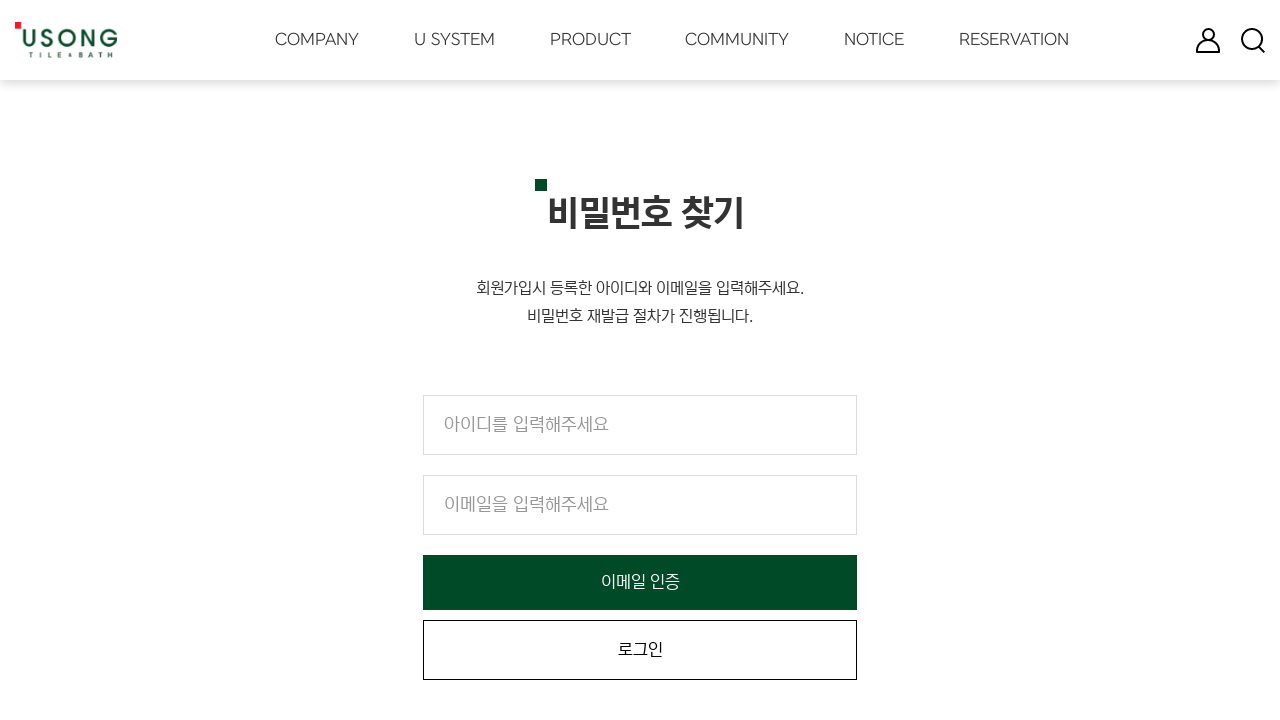

--- FILE ---
content_type: text/html; charset=UTF-8
request_url: https://www.usong.co.kr/login/findpw
body_size: 8222
content:


<!DOCTYPE html>
<html lang="ko" data-lang="ko">
  <head>
    <!--=================================================
            메타 태그
    ==================================================-->
    <meta charset="UTF-8">
    <meta http-equiv="X-UA-Compatible" content="IE=edge">
    <meta name="viewport" content="width=device-width, initial-scale=1, shrink-to-fit=no, user-scalable=no">

    <title>유송타일 & 바스</title>

    <meta name="title"      content="유송타일 & 바스">
    <meta name="description"    content="유송타일&바스는 유통업체로서 40여년간 국내타일 및 전 세계의 타일을 저렴한 가격에 공급하여 아름다운 공간을 더욱 빛내기 위해 힘써온 기업입니다.">
    <meta name="keywords"    content="타일, 레그노, regno, jungil, 정일요업">

    <meta itemprop="name" content="유송타일 & 바스">
    <meta itemprop="image" content="https://www.usong.co.kr/data/files/2024-11/3f1aba75e6dbc6f7e7344423931e32a9.jpg">
    <meta itemprop="url" content="https://www.usong.co.kr/login/findpw">
    <meta itemprop="description" content="유송타일&바스는 유통업체로서 40여년간 국내타일 및 전 세계의 타일을 저렴한 가격에 공급하여 아름다운 공간을 더욱 빛내기 위해 힘써온 기업입니다.">
    <meta itemprop="keywords" content="타일, 레그노, regno, jungil, 정일요업">

    <meta property="og:type"    content="website">
    <meta property="og:title"    content="유송타일 & 바스">
    <meta property="og:description"  content="유송타일&바스는 유통업체로서 40여년간 국내타일 및 전 세계의 타일을 저렴한 가격에 공급하여 아름다운 공간을 더욱 빛내기 위해 힘써온 기업입니다.">
    <meta property="og:image"    content="https://www.usong.co.kr/data/files/2024-11/3f1aba75e6dbc6f7e7344423931e32a9.jpg">
    <meta property="og:url"    content="https://www.usong.co.kr/login/findpw">

    <meta name="twitter:card"    content="summary">
    <meta name="twitter:title"    content="유송타일 & 바스">
    <meta name="twitter:description"  content="유송타일&바스는 유통업체로서 40여년간 국내타일 및 전 세계의 타일을 저렴한 가격에 공급하여 아름다운 공간을 더욱 빛내기 위해 힘써온 기업입니다.">
    <meta name="twitter:image"    content="https://www.usong.co.kr/data/files/2024-11/3f1aba75e6dbc6f7e7344423931e32a9.jpg">
    <meta name="twitter:domain"    content="https://www.usong.co.kr/login/findpw">
    
                        <script type="application/ld+json">
        { 
        "@context": "http://schema.org",
        "@type": "Organization",
        "url": "https://www.usong.co.kr/",
        "sameAs": ["https://pf.kakao.com/_IlLYj","https://www.facebook.com/usongtile1982","https://blog.naver.com/usong1982","https://www.instagram.com/usong_official/"]
        }
      </script>
        <meta name="naver-site-verification" content="c987419cb06bd42809a5ad929a2d28b4b45b140d">
    <meta name="google-site-verification" content="hzExsxxjezaIpVshJdXf2PhnIoh8GVI7vclp4OrCz4Y">

        
    <link rel="canonical" href="https://www.usong.co.kr/login/findpw">

    <!--=================================================
        파비콘
    ==================================================-->
    <link rel="shortcut icon" href="/views/res/imgs/common/favicon.png">

          <!-- Global site tag (gtag.js) - Google Analytics -->
      <script async src="https://www.googletagmanager.com/gtag/js?id=G-1XMLEG4KHV"></script>
      <script>
        window.dataLayer = window.dataLayer || [];
        function gtag(){dataLayer.push(arguments);}
        gtag('js', new Date());

        gtag('config', 'G-1XMLEG4KHV');
      </script>
    
    <!--=================================================
        스타일시트
    ==================================================-->
    <!--#####===== 폰트 CSS 라이브러리 =====#####-->
    <link  href="/views/res/fonts/font.css" rel="stylesheet">

    <!-- fontawesome -->
    <link rel='stylesheet' href="/views/res/lib/default/fontawesome/css/all.min.css">
    <!-- FullCalendar -->
    <link rel="stylesheet" href="/views/res/lib/default/fullcalendar/main.css">

    <script src="https://code.iconify.design/1/1.0.7/iconify.min.js"></script>

    <!--#####===== 필수 CSS 라이브러리 =====#####-->
    <!-- jQuery UI -->
    <link rel="stylesheet" href="/views/res/lib/default/jquery-ui-1.12.1/jquery-ui.min.css">

    <!--#####===== 공통 CSS =====#####-->
    <link id="baseCss" href="/views/res/css/base.css?v=16" media="all" rel="stylesheet">
    <link href="/views/res/css/common.css?v=16" media="all" rel="stylesheet">

    <!--#####===== 파일 CSS =====#####-->
          <link rel="stylesheet" href="/views/login/login.css?v=16">
    
    <!--#####===== 페이지 CSS =====#####-->
    
    <!--#####===== 페이지 레이아웃 CSS 라이브러리 =====#####-->
    
    <!--#####===== 서브탑 (subTop) CSS =====#####-->
                
    <!--#####===== 페이지 레이아웃 CSS =====#####-->
    
    
    <!--#####===== 게시판 CSS =====#####-->
    
    <!--#####===== 프레임 CSS =====#####-->
    
    

    <!--=================================================
            스크립트
    ==================================================-->
    <!--[if lt IE 9]>
    <script src="/views/res/lib/default/respond.min.js"></script>
    <script src="/views/res/lib/default/excanvas.min.js"></script>
    <![endif]-->
    <script>
      window.gReconers = {};
      window.gReconers.current_lang = "ko";
      window.gReconers.default_lang = "ko";
      window.gReconers.currency = "원";
      window.gReconers.VIEWURL = "/views/";
      window.gReconers.BASEURL = "https://www.usong.co.kr/";
    </script>

    <!-- 초기화코드 스크립트 -->
    <script src="/views/res/js/initialize.js"></script>
    <!--#####===== 필수 JS 라이브러리 =====#####-->
    <!-- 제이쿼리 -->
    <script src="/views/res/lib/default/jquery-1.12.4/jquery-1.12.4.min.js"></script>
    <!-- 제이쿼리 UI -->
    <script src="/views/res/lib/default/jquery-ui-1.12.1/jquery-ui.min.js"></script>
    <!-- 부트스트랩 -->
    <script src="/views/res/lib/default/bootstrap_modal/js/bootstrap.min.js"></script>
    <!-- FullCalendar -->
    <script src="/views/res/lib/default/fullcalendar/main.js"></script>
    <script src="/views/res/lib/default/fullcalendar/locales-all.js"></script>
    
  </head>
  <body id="login-findpw-body" class="">

  <!--=================================================
            네비게이션
  ==================================================-->
  

<!--#####===== 네비 CSS =====#####-->
<link rel="stylesheet" href="/views/layout/nav/nav6/style.css?v=16">
<!--네비게이션-->
<header class="header type-color">
  <div class="fixed-wrap">
    <div class="header-inner">
      <h1 class="logo">
        <a href="/" class="logo-img">
          <span class="sr-only">유송타일 & 바스</span>
        </a>
      </h1>
      <nav class="pc-nav">
        <ul class="menu-list-wrap">
                                    <li class="menu-list touch-link ">
                <a href="/company" target="_self" class="relative has-sub">
                  <p class="text">COMPANY</p>
                </a>
                <ul class="sub-menu-list-wrap">
                                    <li class="sub-menu-list li1 ">
                    <a href="/company" target="_self">
                      <p class="text">기업정보</p>
                    </a>
                  </li>
                                    <li class="sub-menu-list li2 ">
                    <a href="/greetings" target="_self">
                      <p class="text">인사말</p>
                    </a>
                  </li>
                                    <li class="sub-menu-list li3 ">
                    <a href="/brand" target="_self">
                      <p class="text">브랜드</p>
                    </a>
                  </li>
                                    <li class="sub-menu-list li4 ">
                    <a href="/partnership" target="_self">
                      <p class="text">파트너십</p>
                    </a>
                  </li>
                                    <li class="sub-menu-list li5 ">
                    <a href="/store" target="_self">
                      <p class="text">매장위치</p>
                    </a>
                  </li>
                                  </ul>
              </li>
                                                <li class="menu-list touch-link ">
                <a href="/usystem" target="_self" class="relative has-sub">
                  <p class="text">U SYSTEM</p>
                </a>
                <ul class="sub-menu-list-wrap">
                                    <li class="sub-menu-list li1 ">
                    <a href="/usystem" target="_self">
                      <p class="text">U SYSTEM</p>
                    </a>
                  </li>
                                    <li class="sub-menu-list li2 ">
                    <a href="/about_tile" target="_self">
                      <p class="text">About Tile</p>
                    </a>
                  </li>
                                  </ul>
              </li>
                                                <li class="menu-list touch-link ">
                <a href="/goods/lists/all" target="_self" class="relative has-sub">
                  <p class="text">PRODUCT</p>
                </a>
                <ul class="sub-menu-list-wrap">
                                    <li class="sub-menu-list li1 ">
                    <a href="/goods/lists/all" target="_self">
                      <p class="text">PRODUCT</p>
                    </a>
                  </li>
                                  </ul>
              </li>
                                                <li class="menu-list touch-link ">
                <a href="/upartner" target="_self" class="relative has-sub">
                  <p class="text">COMMUNITY</p>
                </a>
                <ul class="sub-menu-list-wrap">
                                    <li class="sub-menu-list li1 ">
                    <a href="/upartner" target="_self">
                      <p class="text">U PARTNER</p>
                    </a>
                  </li>
                                    <li class="sub-menu-list li2 ">
                    <a href="/sponsors" target="_self">
                      <p class="text">협찬</p>
                    </a>
                  </li>
                                    <li class="sub-menu-list li3 ">
                    <a href="/event" target="_self">
                      <p class="text">이벤트</p>
                    </a>
                  </li>
                                    <li class="sub-menu-list li4 ">
                    <a href="/catalog" target="_self">
                      <p class="text">카다로그</p>
                    </a>
                  </li>
                                    <li class="sub-menu-list li5 ">
                    <a href="/download" target="_self">
                      <p class="text">다운로드</p>
                    </a>
                  </li>
                                  </ul>
              </li>
                                                <li class="menu-list touch-link ">
                <a href="/faq" target="_self" class="relative has-sub">
                  <p class="text">NOTICE</p>
                </a>
                <ul class="sub-menu-list-wrap">
                                    <li class="sub-menu-list li1 ">
                    <a href="/faq" target="_self">
                      <p class="text">FAQ</p>
                    </a>
                  </li>
                                    <li class="sub-menu-list li2 ">
                    <a href="/notice" target="_self">
                      <p class="text">공지사항</p>
                    </a>
                  </li>
                                  </ul>
              </li>
                                                <li class="menu-list touch-link ">
                <a href="/contact/write" target="_self" class="relative has-sub">
                  <p class="text">RESERVATION</p>
                </a>
                <ul class="sub-menu-list-wrap">
                                    <li class="sub-menu-list li1 ">
                    <a href="/contact/write" target="_self">
                      <p class="text">예약문의</p>
                    </a>
                  </li>
                                  </ul>
              </li>
                              </ul>
      </nav>
      <div class="header-right-wrap">
                        <a class="btn-login" href="/login"><span class="sr-only">로그인</span></a>
                                <a class="btn-search" href="/goods/search/lists"><span class="sr-only">검색</span></a>
                <div class="btnPcNav menu-btn-wrap">
          <div class="menu-btn">
            <span class="line"></span>
          </div>
        </div>
      </div>
      <div class="navBg"></div>
      <div class="mobile-search-wrap">
        <div class="searchCloseBtn">
          <span class="line"></span>
        </div>
      </div>

      <div class="open-nav-wrap">
        <div class="inner-wrap">
          <ul class="menu-list-wrap">
                                                      <li class="menu-list touch-link ">
                  <a href="/company" target="_self" class="relative has-sub">
                    <p class="text">COMPANY</p>
                  </a>
                  <ul class="sub-menu-list-wrap" >
                                        <li class="sub-menu-list li1 ">
                      <a href="/company" target="_self">
                        <p class="text">기업정보</p>
                      </a>
                    </li>
                                        <li class="sub-menu-list li2 ">
                      <a href="/greetings" target="_self">
                        <p class="text">인사말</p>
                      </a>
                    </li>
                                        <li class="sub-menu-list li3 ">
                      <a href="/brand" target="_self">
                        <p class="text">브랜드</p>
                      </a>
                    </li>
                                        <li class="sub-menu-list li4 ">
                      <a href="/partnership" target="_self">
                        <p class="text">파트너십</p>
                      </a>
                    </li>
                                        <li class="sub-menu-list li5 ">
                      <a href="/store" target="_self">
                        <p class="text">매장위치</p>
                      </a>
                    </li>
                                      </ul>
                </li>
                                                                    <li class="menu-list touch-link ">
                  <a href="/usystem" target="_self" class="relative has-sub">
                    <p class="text">U SYSTEM</p>
                  </a>
                  <ul class="sub-menu-list-wrap" >
                                        <li class="sub-menu-list li1 ">
                      <a href="/usystem" target="_self">
                        <p class="text">U SYSTEM</p>
                      </a>
                    </li>
                                        <li class="sub-menu-list li2 ">
                      <a href="/about_tile" target="_self">
                        <p class="text">About Tile</p>
                      </a>
                    </li>
                                      </ul>
                </li>
                                                                    <li class="menu-list touch-link ">
                  <a href="/goods/lists/all" target="_self" class="relative has-sub">
                    <p class="text">PRODUCT</p>
                  </a>
                  <ul class="sub-menu-list-wrap" >
                                        <li class="sub-menu-list li1 ">
                      <a href="/goods/lists/all" target="_self">
                        <p class="text">PRODUCT</p>
                      </a>
                    </li>
                                      </ul>
                </li>
                                                                    <li class="menu-list touch-link ">
                  <a href="/upartner" target="_self" class="relative has-sub">
                    <p class="text">COMMUNITY</p>
                  </a>
                  <ul class="sub-menu-list-wrap" >
                                        <li class="sub-menu-list li1 ">
                      <a href="/upartner" target="_self">
                        <p class="text">U PARTNER</p>
                      </a>
                    </li>
                                        <li class="sub-menu-list li2 ">
                      <a href="/sponsors" target="_self">
                        <p class="text">협찬</p>
                      </a>
                    </li>
                                        <li class="sub-menu-list li3 ">
                      <a href="/event" target="_self">
                        <p class="text">이벤트</p>
                      </a>
                    </li>
                                        <li class="sub-menu-list li4 ">
                      <a href="/catalog" target="_self">
                        <p class="text">카다로그</p>
                      </a>
                    </li>
                                        <li class="sub-menu-list li5 ">
                      <a href="/download" target="_self">
                        <p class="text">다운로드</p>
                      </a>
                    </li>
                                      </ul>
                </li>
                                                                    <li class="menu-list touch-link ">
                  <a href="/faq" target="_self" class="relative has-sub">
                    <p class="text">NOTICE</p>
                  </a>
                  <ul class="sub-menu-list-wrap" >
                                        <li class="sub-menu-list li1 ">
                      <a href="/faq" target="_self">
                        <p class="text">FAQ</p>
                      </a>
                    </li>
                                        <li class="sub-menu-list li2 ">
                      <a href="/notice" target="_self">
                        <p class="text">공지사항</p>
                      </a>
                    </li>
                                      </ul>
                </li>
                                                                    <li class="menu-list touch-link ">
                  <a href="/contact/write" target="_self" class="relative has-sub">
                    <p class="text">RESERVATION</p>
                  </a>
                  <ul class="sub-menu-list-wrap" >
                                        <li class="sub-menu-list li1 ">
                      <a href="/contact/write" target="_self">
                        <p class="text">예약문의</p>
                      </a>
                    </li>
                                      </ul>
                </li>
                                    </ul>
        </div>
      </div>
    </div>
  </div>
</header>

  <!--#####===== 네비 JS =====#####-->
  <script src="/views/layout/nav/nav6/script.js"></script>

  <!--=================================================
          페이지 컨텐츠
  ==================================================-->
  <div class="page-wrap clear">

            
  <!--=================================================
            페이지 컨텐츠
    ==================================================-->
  <div id="login-findpw-page"
       class="page-container relative"
       data-layout="">
    <section class="page-content-wrap">
  <article class="area">
    <div class="common-title-wrap" data-ani="titleSlideUp">
      <h2 class="title">비밀번호 찾기</h2>
            <!--일반 회원 가입 -->
      <p class="sub-title">회원가입시 등록한 아이디와 이메일을 입력해주세요.<br>비밀번호 재발급 절차가 진행됩니다.</p>
          </div>
    <div class="login-area form-field-st2">
      <form id="confirm_form" action="/login/exec_pwconfirm" method="post">
        <input type="hidden" name="ctn" value="5f5967013399956e991d26925794d396" />
        <input type="hidden" name="publickKey"  value="[base64]">
        <input type="hidden" name="crypt"  value='mem_id|mem_email'>
      </form>
            <!--일반 회원 가입 -->
      <div class="input-content-wrap validWrap mb-10 mb-20-lg">
        <input type="text" class="form-control valid_input"
                id="mem_id"
                data-label="아이디"
                placeholder="아이디를 입력해주세요">
      </div>
            <div class="input-content-wrap validWrap">
        <input type="email" class="form-control valid_input"
                id="mem_email"
                data-label="이메일"
                data-exp="email"
                placeholder="이메일을 입력해주세요">
      </div>
      <div class="btn-group-wrap pt-20">
        <button type="submit" class="btn-full btn-point encrypt_submit_btn" data-form="confirm_form">이메일 인증</button>
        <a href="/login/login" class="btn-full btn-outline-st1">로그인</a>
      </div>
    </div>
  </article>
</section>

<script type="text/javascript" src="/views/res/lib/custom/enc/jsbn.js"></script>
<script type="text/javascript" src="/views/res/lib/custom/enc/jsbn2.js"></script>
<script type="text/javascript" src="/views/res/lib/custom/enc/prng4.js"></script>
<script type="text/javascript" src="/views/res/lib/custom/enc/rng.js"></script>
<script type="text/javascript" src="/views/res/lib/custom/enc/rsa.js"></script>
<script type="text/javascript" src="/views/res/lib/custom/enc/rsa2.js"></script>  </div><!--/.page-container-->
  </div>

  <!--=================================================
          팝업
  ==================================================-->
  <!--=================================================
        알림 창
==================================================-->
<div id="alert_modal" class="modal alert-modal">
  <div class="modal-dialog">
    <div class="modal-content">
      <div class="modal-header">
        <p class="modal-title"></p>
        <button type="button" class="close btn-close" data-dismiss="modal" aria-label="Close"></button>
      </div>
      <div class="modal-body"></div>
      <div class="modal-footer">
        <button type="button" class="btn-popup btn-point modal-btn ok_btn" data-dismiss="modal">확인</button>
      </div>
    </div>
  </div>
</div>

<!--=================================================
        컨펌 창
==================================================-->
<div id="confirm_modal" class="alert-modal modal">
  <div class="modal-dialog">
    <div class="modal-content">
      <div class="modal-header">
        <p class="modal-title"></p> 
        <button type="button" class="close btn-close" data-dismiss="modal" aria-label="Close"></button>
      </div>
      <div class="modal-body word-break"></div>
      <div class="modal-footer">
        <div class="btn-group">
          <button type="button" class="btn-popup btn-outline-st1 cancel_btn" data-dismiss="modal">취소</button>
          <button type="button" class="btn-popup btn-point ok_btn">확인</button>
        </div>
      </div>
    </div>
  </div>
</div>

<!--=================================================
        프롬프트 확인창
==================================================-->
<div id="prompt_modal" class="alert-modal modal">
  <div class="modal-dialog">
    <div class="modal-content">
      <div class="modal-header">
        <p class="modal-title">프롬프트를 입력해주세요</p>
        <button type="button" class="close btn-close" data-dismiss="modal" aria-label="Close"></button>
      </div>
      <div class="modal-body">
        <div class="prompt_text"></div>
        <input type="text" class="form-control prompt_input">
      </div>
      <div class="modal-footer">
        <button type="button" class="btn-popup btn-point ok_btn" data-dismiss="modal">확인</button>
      </div>
    </div>
  </div>
</div>

<!--=================================================
        팝업
==================================================-->


  <!--=================================================
          폼
  ==================================================-->
  <!--=================================================
      삭제 폼
==================================================-->
<form id="delete_bc_form" action="/_board/delete" method="post">
  <input type="hidden" name="ctn" value="5f5967013399956e991d26925794d396" />
  <input type="hidden" name="pkval">
  <input type="hidden" name="redirect"  value="https://www.usong.co.kr/login/findpw">
</form>

<!--=================================================
      리스트 폼
==================================================-->
<form id="list_form" action="/_crud/list_change" method="post">
  <input type="hidden" name="table"    value="">
  <input type="hidden" name="redirect"  value="https://www.usong.co.kr/login/findpw">
  <input type="hidden" name="type">
  <input type="hidden" name="json">
</form>


<!--=================================================
      다운로드 폼
==================================================-->
<form id="download_form" action="/_files/download" method="get">
  <input type="hidden" name="idx">
</form>
  <!--=================================================
           푸터
  ==================================================-->
      <footer id="footer">
  <div class="footer-content-wrap">
    <div class="area">
      <div class="footer-top">
        <ul class="sns-items">
          <li class="item"><a href="https://www.instagram.com/usong_official">INSTAGRAM</a></li>
          <li class="item"><a href="https://www.youtube.com/@usong1982">YOUTUBE</a></li>
          <li class="item"><a href="http://pf.kakao.com/_IlLYj">KAKAOTALK</a></li>
          <li class="item"><a href="http://www.facebook.com/usongtile1982">FACEBOOK</a></li>
        </ul>
        <div class="footer-logo">
            <img class="none-lg" src="/views/res/imgs/common/logo_img_footer_v2_m.png" alt="유송타일 & 바스">
            <img class="none block-lg" src="/views/res/imgs/common/logo_img_footer_v2.png" alt="유송타일 & 바스">
        </div>
      </div>

      <div class="footer-content">
        <address class="info-items">
          <div class="item-group">
            <dl class="item">
              <dt class="title">사업자등록번호 : </dt>
              <dd class="cont font-nex1">128-86-26660</dd>
            </dl>
            <dl class="item">
              <dt class="title">대표이사 : </dt>
              <dd class="cont">오영록</dd>
            </dl>
          </div>
          <div class="item-group">
            <dl class="item">
              <dt class="title">본 사 : </dt>
              <dd class="cont">경기도 고양시 덕양구 신원1로 8 (유송빌딩, 7F)</dd>
            </dl>
            <dl class="item font-nex1">
              <dt class="title">TEL. </dt>
              <dd class="cont"><a href="tel:031-966-9411">031-966-9411</a></dd>
            </dl>
            <dl class="item font-nex1">
              <dt class="title">FAX. </dt>
              <dd class="cont">031-966-9414</dd>
            </dl>
          </div>
          <div class="item-group">
            <dl class="item">
              <dt class="title">고양영업소 : </dt>
              <dd class="cont">경기도 고양시 덕양구 신원1로 8 (유송빌딩, 1~6F)</dd>
            </dl>
            <dl class="item font-nex1">
              <dt class="title">TEL. </dt>
              <dd class="cont"><a href="tel:031-966-2391">031-966-2391</a></dd>
            </dl>
            <dl class="item font-nex1">
              <dt class="title">FAX. </dt>
              <dd class="cont">031-966-2390</dd>
            </dl>
          </div>
          <div class="item-group">
            <dl class="item">
              <dt class="title">여주사업소 : </dt>
              <dd class="cont">경기도 여주시 세종대왕면 오계2길 81</dd>
            </dl>
            <dl class="item font-nex1">
              <dt class="title">TEL. </dt>
              <dd class="cont"><a href="tel:031-884-2571">031-884-2571</a></dd>
            </dl>
            <dl class="item font-nex1">
              <dt class="title">FAX. </dt>
              <dd class="cont">031-884-2570</dd>
            </dl>
          </div>
          <div class="item-group">
            <dl class="item">
              <dt class="title">서울영업소 : </dt>
              <dd class="cont">서울시 강남구 논현동 127길 7</dd>
            </dl>
            <dl class="item font-nex1">
              <dt class="title">TEL. </dt>
              <dd class="cont"><a href="tel:02-544-1982">02-544-1982</a></dd>
            </dl>
            <dl class="item font-nex1">
              <dt class="title">FAX. </dt>
              <dd class="cont">02-544-1984</dd>
            </dl>
          </div>
          <div class="item-group">
            <dl class="item">
              <dt class="title">고양물류센터 : </dt>
              <dd class="cont">경기도 고양시 덕양구 통일로 414번길 15</dd>
            </dl>
            <dl class="item font-nex1">
              <dt class="title">TEL. </dt>
              <dd class="cont"><a href="tel:031-967-9411">031-967-9411</a></dd>
            </dl>
            <dl class="item font-nex1">
              <dt class="title">FAX. </dt>
              <dd class="cont">031-967-9412</dd>
            </dl>
          </div>
        </address>
      </div>

      <div class="footer-bottom">
        <small class="copyright font-nex1">
          Copyright © 2014 <span class="site-name">USONG TILE & BATH</span>. All Rights Reserved.
        </small>
        <div class="footer-link-wrap">
          <a href="/ko/privacy" class="link-txt"><em class="point">개인정보 처리방침</em></a>
          <a href="/ko/term" class="link-txt">이용약관</a>
          <a href="/ko/cookie" class="link-txt">쿠키정책</a>
        </div>
      </div>
    </div>
  </div> 
  <div class="footer-btns">
    <a href="#" class="btn-top">
      <i class="icon-arrow"></i>
      <span>TOP</span>
    </a>
  </div>
</footer>
<!-- 모달 팝업-->

  
  <!--=================================================
          언어데이터
  ==================================================-->
  <script>
  var UTILS = {};

  UTILS.langObj = {
    //유효성 검사
    require         : "필수값",

    empty         : "입력",
    select     : "선택",
    radio     : "선택",
    check      : "체크",
    empty_comb      : "<%= label %><%= pp %> <%= action %>해주세요",

    file_comb      : "파일 확장자는 <%= ext %>만 등록 가능합니다.",

    length_min_txt      : "글자 이상",
    length_max_txt      : "글자 이하",
    length_comb      : "<%= label %><%= pp %> <%= min_len %> <%= length_min_txt %> <%= max_len %> <%= length_max_txt %> 이어야 합니다",

    pwsame_confirm : "비밀번호가 일치하지 않습니다.",

    num         : "숫자만 입력 가능합니다.",
    dashnum     : "숫자, 특수기호(-)만 입력 가능합니다.",
    low_eng     : "영문 소문자만 입력 가능합니다.",
    up_eng      : "영문 대문자만 입력 가능합니다.",
    eng         : "영문만 입력 가능합니다.",
    kor         : "한글만 입력 가능합니다.",
    low_eng_num : "영문 소문자, 숫자, 특수기호(_)만 입력 가능합니다.",
    up_eng_num  : "영문 대문자, 숫자, 특수기호(_)만 입력 가능합니다.",
    eng_num     : "영문, 숫자, 특수기호(_)만 입력 가능합니다.",
    eng_num_dash: "",
    email       : "올바른 이메일 주소만 입력 가능합니다.",
    mobile      : "올바른 휴대폰 번호만 입력 가능합니다.",
    phone       : "올바른 전화번호만 입력 가능합니다.",
    url         : "올바른 도메인 정보만 입력 가능합니다.",
    password    : "영어와 숫자가 조합 되어야 합니다.",
    password2    : "영어대문자, 소문자, 숫자, 특수문자가 조합 되어야 합니다.",
    regxp_comb    : "<%= label %><%= pp %> <%= regexp %>",

    db_exist_comb    : "<%= label %>에 중복된 값이 존재합니다.",
    
    //성별
    msg_남성 : "남성 Male", //남성
    msg_여성 : "여성 Female", //여성

    //회원가입
    msg_이전 : "이전", // 이전
    msg_다음 : "다음", // 다음
    msg_가입하기 : "가입하기", // 가입하기


    // [ Message ]
    //공통
    msg_확인 : "확인", // 확인
    msg_취소 : "취소", // 취소
    msg_등록 : "등록",// 등록
    msg_수정 : "수정",// 수정
    msg_되었습니다 : "되었습니다",// 되었습니다
    msg_등록완료 : "등록되었습니다.",// 등록되었습니다.
    msg_삭제완료 : "삭제되었습니다.",// 삭제되었습니다.
    msg_삭제확인 : "삭제하시겠습니까?",// 삭제하시겠습니까?
    msg_탈퇴확인 : "탈퇴하시겠습니까?", //탈퇴하시겠습니까?
    msg_검색어입력 : "검색어를 입력해주세요.", // 검색어를 입력해주세요.
    msg_잘못된요청 : "잘못된 요청입니다.",// 잘못된 요청입니다.
    msg_인증실패 : "인증에 실패하였습니다.<br> 에러내용 : ",// 인증에 실패하였습니다.<br> 에러내용
    msg_필수값입력 : "필수값을 입력해주세요.",//필수값을 입력해주세요.
    msg_자동등록방지 : "자동등록방지를 체크해주세요.",//자동등록방지를 체크해주세요.
    msg_최대길이1 : "최대 ",// 최대 @숫자
    msg_최대길이2 : "자 이내로 작성해주세요",// @자 이내로 작성해주세요

    //로그인&회원가입
    msg_로그인_필요 : "로그인이 필요합니다.",//로그인이 필요합니다.
    msg_로그인_필요_로그인페이지이동 : "로그인이 필요합니다.<br>로그인페이지로 이동하시겠습니까?",//로그인이 필요합니다. 로그인페이지로 이동하시겠습니까?
    msg_회원가입_종료 : "회원가입을 종료하시겠습니까?",//회원가입을 종료하시겠습니까?

    //상품
    msg_선택 : "선택",// 선택
    msg_선택된상품을 : "선택된 상품을",// 선택된 상품을 (영문은 '하시겠습니까?'와 반대 순서)
    msg_하시겠습니까 : "하시겠습니까?",// 하시겠습니까?
    msg_상품_상품선택 : "주문하실 상품을 선택하여 주세요.",// 주문하실 상품을 선택하여 주세요.
    msg_상품_옵션선택 : "필요한 옵션을 선택해주세요.",// 필요한 옵션을 선택해주세요.
    msg_상품_중복_추가상품 : "이미 선택된 추가상품 입니다.",// 이미 선택된 추가상품 입니다.
    msg_상품_중복_옵션 : "이미 선택된 옵션입니다.",// 이미 선택된 옵션입니다.
    msg_상품_최대수량 : "최대 주문가능 수량을 초과하셨습니다.",// 최대 주문가능 수량을 초과하셨습니다.
    msg_상품_최소수량 : "최소 주문가능 수량입니다.",// 최소 주문가능 수량입니다.
    msg_결제실패_에러 : "결제에 실패하였습니다.<br>에러내용 : ", // 결제에 실패했습니다.<br>에러내용: 
    msg_모두구매확정_안내문구 : "구매 확정 시 같은 주문에 대한 모든 주문상품이 구매확정됩니다.", //구매 확정 시 같은 주문에 대한 모든 주문상품이 구매확정됩니다.
    msg_반품취소교환상품은예외 : "단 이미 반품, 취소, 교환을 하거나 요청한 상품은 예외입니다.", // 단 이미 반품, 취소, 교환을 하거나 요청한 상품은 예외입니다.
    msg_구매확정이후불가능 : "구매확정 이후에는 반품, 교환이 불가능합니다.", // 구매확정 이후에는 반품, 교환이 불가능합니다.
    msg_구매확정 : "구매확정", // 구매확정 버튼에 사용
    confirm_상품_바로구매_비회원 : "비회원으로 구매하셨을 경우,비회원 주문조회로 관련 내용을 확인할 수 있습니다.<br><p class='modal-notice'>비회원으로 상품 구매 시 적립금 증정, 쿠폰 등 다양한 혜택을 받아보기 어려운 점 참고 부탁드립니다.</p>", // 비회원으로 구매하셨을 경우,비회원 주문조회로 관련 내용을 확인하실 수 있습니다.

    //위시리스트
    msg_위시리스트_삭제확인 : "상품을 위시리스트에서 삭제하시겠습니까?",// 상품을 위시리스트에서 삭제하시겠습니까?
    msg_위시리스트_선택요청 : "위시리스트를 선택해주세요.",// 위시리스트를 선택해주세요.
    msg_위시리스트_선택확인 : "선택한 항목으로 방문예약을 신청합니다. ",// 선택한 항목으로 방문예약을 신청합니다. 
    msg_위시리스트_추가확인 : "위시리스트에 추가되었습니다. <br> 위시리스트로 이동하시겠습니까?",// 위시리스트에 추가되었습니다. <br> 위시리스트로 이동하시겠습니까?
    msg_위시리스트_삭제완료 : "위시리스트가 해제되었습니다",// 위시리스트가 삭제되었습니다
    주문_위시리스트추가 : "위시리스트에 추가",// 위시리스트에 추가
    주문_위시리스트추가된상품 : "위시리스트에 추가된 상품",// 위시리스트에 추가된 상품

    //장바구니
    msg_장바구니_삭제확인 : "상품을 장바구니에서 삭제하시겠습니까?",// 상품을 장바구니에서 삭제하시겠습니까?
    msg_장바구니_삭제_상품없음 : "삭제할 상품이 없습니다.",// 삭제할 상품이 없습니다.
    msg_장바구니_선택해제 : "구매 불가능 상품 선택을 해제해주세요",// 구매 불가능 상품 선택을 해제해주세요
    msg_필수옵션삭제 : "필수 옵션을 모두 삭제할 수는 없습니다.",// 필수 옵션을 모두 삭제할 수는 없습니다.

    //작성 및 등록
    msg_등록_파일제한_이미지 : "이미지 파일만 등록 가능합니다.",//이미지 파일만 등록 가능합니다.
    msg_등록_파일확장자 : "<%= format %> 형식의 파일만 등록 가능 합니다.",//jpg,jpeg,gif,png,bmp 형식의 파일만 등록 가능 합니다
    msg_등록_최대용량 : "최대 용량을 초과하였습니다. <br><%= max_size %> 이하로 등록해주세요.",//최대용량을 초과하였습니다.
    msg_등록_최대업로드용량 : "최대 <%= max %>까지 첨부 가능합니다.",//최대용량을 초과하였습니다.
    msg_등록_최대갯수 : "파일은 최대 <%= max %>개 까지 등록할 수 있습니다.",//사진은 최대 @개 까지 등록하실수 있습니다.
    msg_등록_연속등록 : "연속해서 작성할 수 없습니다.<br>잠시 후에 다시 등록해주세요.", //연속해서 작성하실 수 없습니다.<br>잠시 후에 다시 등록해주세요.
  
    //댓글
    msg_댓글_삭제확인 : "댓글을 삭제하시겠습니까?<br>삭제한 댓글은 복구할 수 없습니다.", //"Are you sure you want to delete the comments?<br>Any comments you delete cannot be recovered." //댓글을 삭제하시겠습니까?<br>삭제한 댓글은 복구할 수 없습니다.
    msg_댓글_수정확인 : "댓글을 수정하기 위해<br>작성 시 입력한 비밀번호가 필요합니다.", //"Are you sure you want to update the comments?" //댓글을 수정하시겠습니까?

    //문구
    msg_품절 : "SOLD OUT", // 품절, sold out

    // 모달 문구
    msg_장바구니로이동 : "장바구니로 이동하기", // 품절, sold out
    msg_쇼핑계속하기 : "쇼핑 계속하기", // 품절, sold out
    msg_로그인 : "로그인",
    회원_비회원구매하기 : "비회원 구매하기",
    msg_비밀번호불일치 : "비밀번호가 일치하지 않습니다.",
  }
</script>
  
  <!--=================================================
          스크립트
  ==================================================-->
  <!--#####===== JS 라이브러리 =====#####-->
  <!-- lodash -->  <script src="/views/res/lib/custom/lodash/lodash.min.js"></script>
  
  <!--#####===== 공통 JS =====#####-->
  <script src="/views/res/js/utils/asyncLoader.js?v=16"></script>
  <script src="/views/res/js/helper.js?v=16"></script>

  <!--#####===== 페이지 레이아웃 JS 라이브러리 =====#####-->
  
  <!--#####===== 공통 JS =====#####-->
  <script src="/views/res/js/script.js?v=16"></script>

  <!--#####===== 파일 JS =====#####-->
      <script src="/views/login/login.js?v=16"></script>

    <script>
      if (typeof(window["init_findpw"]) == "function"){
        init_findpw();
      }
    </script>
  
  <!--#####===== 서브탑 (subTop) JS =====#####-->
  
  <!--#####===== 페이지 JS =====#####-->
  
  <!--#####===== 페이지 레이아웃 JS =====#####-->
  
  
  <!--#####===== 게시판 JS =====#####-->
    <!--#####===== 프레임 JS =====#####-->
  
  <!-- 네이버 광고로그 분석 공통스크립트 --> 
  <script type="text/javascript" src="//wcs.naver.net/wcslog.js"> </script> 
  <script type="text/javascript"> 
    if (!wcs_add) var wcs_add={};
    wcs_add["wa"] = "s_76d0de2267e";
    if (!_nasa) var _nasa={};
    if(window.wcs){
    wcs.inflow();
    wcs_do(_nasa);
    }
  </script>

  </body>
</html>

--- FILE ---
content_type: text/css
request_url: https://www.usong.co.kr/views/res/fonts/font.css
body_size: 312
content:
/* Noto Sans CJK KR */
@font-face {
  font-family: 'Noto Sans CJKKR';
  src: url('NotoSansCJKkr/NotoSansCJKkr-Thin.woff2') format('woff2'),
      url('NotoSansCJKkr/NotoSansCJKkr-Thin.woff') format('woff');
  font-style: normal;
  font-weight: 100;
}
@font-face {
  font-family: 'Noto Sans CJKKR';
  src:url('NotoSansCJKkr/NotoSansCJKkr-Light.woff2') format('woff2'),
      url('NotoSansCJKkr/NotoSansCJKkr-Light.woff') format('woff');
  font-style: normal;
  font-weight: 200;
}
@font-face {
  font-family: 'Noto Sans CJKKR';
  src:url('NotoSansCJKkr/NotoSansCJKkr-DemiLight.woff2') format('woff2'),
      url('NotoSansCJKkr/NotoSansCJKkr-DenuLight.woff') format('woff');
  font-style: normal;
  font-weight: 300;
}
@font-face {
  font-family: 'Noto Sans CJKKR';
  src:url('NotoSansCJKkr/NotoSansCJKkr-Regular.woff2') format('woff2'),
      url('NotoSansCJKkr/NotoSansCJKkr-Regular.woff') format('woff');
  font-style: normal;
  font-weight: 400;
}
@font-face {
  font-family: 'Noto Sans CJKKR';
  src:url('NotoSansCJKkr/NotoSansCJKkr-Medium.woff2') format('woff2'),
      url('NotoSansCJKkr/NotoSansCJKkr-Medium.woff') format('woff');
  font-style: normal;
  font-weight: 500;
}
@font-face {
  font-family: 'Noto Sans CJKKR';
  src:url('NotoSansCJKkr/NotoSansCJKkr-Bold.woff2') format('woff2'),
      url('NotoSansCJKkr/NotoSansCJKkr-Bold.woff') format('woff');
  font-style: normal;
  font-weight: 700;
}
@font-face {
  font-family: 'Noto Sans CJKKR';
  src:url('NotoSansCJKkr/NotoSansCJKkr-Black.woff2') format('woff2'),
      url('NotoSansCJKkr/NotoSansCJKkr-Black.woff') format('woff');
  font-style: normal;
  font-weight: 900;
}

/* NEXON Lv1 Gothic */
@font-face {
  font-family: 'NEXON Lv1 Gothic';
  src: url('NEXON_Lv1_Gothic/NEXON Lv1 Gothic OTF Light.woff') format('woff'),
    url('NEXON_Lv1_Gothic/NEXON Lv1 Gothic OTF Light.eot') format('eot');
  font-style: normal;
  font-weight: 300;
}
@font-face {
  font-family: 'NEXON Lv1 Gothic';
  src: url('NEXON_Lv1_Gothic/NEXON Lv1 Gothic OTF.woff') format('woff'),
    url('NEXON_Lv1_Gothic/NEXON Lv1 Gothic OTF.eot') format('eot');
  font-style: normal;
  font-weight: 400;
}
@font-face {
  font-family: 'NEXON Lv1 Gothic';
  src: url('NEXON_Lv1_Gothic/NEXON Lv1 Gothic OTF Bold.woff') format('woff'),
    url('NEXON_Lv1_Gothic/NEXON Lv1 Gothic OTF Bold.eot') format('eot');
  font-style: normal;
  font-weight: 500;
}

/* NEXON Lv2 Gothic */
@font-face {
  font-family: 'NEXON Lv2 Gothic';
  src: url('NEXON_Lv2_Gothic/NEXON Lv2 Gothic Light.woff') format('woff'),
    url('NEXON_Lv2_Gothic/NEXON Lv2 Gothic Light.eot') format('eot');
  font-style: normal;
  font-weight: 300;
}
@font-face {
  font-family: 'NEXON Lv2 Gothic';
  src: url('NEXON_Lv2_Gothic/NEXON Lv2 Gothic.woff') format('woff'),
    url('NEXON_Lv2_Gothic/NEXON Lv2 Gothic.eot') format('eot');
  font-style: normal;
  font-weight: 400;
}
@font-face {
  font-family: 'NEXON Lv2 Gothic';
  src: url('NEXON_Lv2_Gothic/NEXON Lv2 Gothic Bold.woff') format('woff'),
    url('NEXON_Lv2_Gothic/NEXON Lv2 Gothic Bold.eot') format('eot');
  font-style: normal;
  font-weight: 500;
}

--- FILE ---
content_type: text/css
request_url: https://www.usong.co.kr/views/res/css/common.css?v=16
body_size: 20257
content:
@media screen and (max-width: 922px){.ui-datepicker-bg{display:none;position:fixed;top:0;bottom:0;width:100%;background-color:rgba(0,0,0,0.7);z-index:700}.ui-datepicker{position:fixed !important;top:50% !important;left:50% !important;-ms-transform:translate(-50%, -50%) !important;-webkit-transform:translate(-50%, -50%) !important;transform:translate(-50%, -50%) !important;width:80%;height:auto;margin:5px auto 0;font:9pt Arial, sans-serif;z-index:701 !important}}.ui-datepicker{width:300px}.ui-datepicker table{background-color:rgba(0,0,0,0.07);margin:0;padding-bottom:2.5px}.ui-datepicker .ui-datepicker-header{background-color:#fff;border:none;padding:.8em 0}.ui-datepicker .ui-datepicker-title select{margin:1px 2%;font-family:Roboto,sans-serif}.ui-datepicker-year,.ui-datepicker-month{padding-left:5px;background-image:url(/views/res/imgs/common/img_select_style1.png);background-size:contain;background-position:100%;background-repeat:no-repeat;background-color:#fff;border:1px solid #d2d2d2}.ui-datepicker .ui-datepicker-prev,.ui-datepicker .ui-datepicker-next{top:12px}.ui-datepicker-calendar thead tr{background-color:#fff}.ui-datepicker td{padding:2.5px 1px 0 1px}.ui-datepicker td span,.ui-datepicker td a{text-align:center;color:#666666}.ui-state-hover,.ui-widget-content .ui-state-hover,.ui-widget-header .ui-state-hover,.ui-state-focus,.ui-widget-content .ui-state-focus,.ui-widget-header .ui-state-focus{background-color:transparent;border:none}.ui-state-default,.ui-widget-content .ui-state-default,.ui-widget-header .ui-state-default,.ui-button,html .ui-button.ui-state-disabled:hover,html .ui-button.ui-state-disabled:active{border:0}.ui-state-default,.ui-widget-content .ui-state-default,.ui-widget-header .ui-state-default,.ui-button,html .ui-button.ui-state-disabled:hover,html .ui-button.ui-state-disabled:active{background-color:#fff;width:40px;height:40px;line-height:40px;padding:0}.ui-state-active,.ui-widget-content .ui-state-active,.ui-widget-header .ui-state-active,a.ui-button:active,.ui-button:active,.ui-button.ui-state-active:hover{background-color:#007fff}.ui-state-disabled,.ui-widget-content .ui-state-disabled,.ui-widget-header .ui-state-disabled{opacity:.25;filter:Alpha(Opacity=25)}.block-revealer__content{opacity:0}.block-revealer__element{position:absolute;top:0;left:0;width:100%;height:100%;background:#000;pointer-events:none;opacity:0}[data-ani="titleSlideUp"] .title,[data-ani="titleSlideUp"] .desc{opacity:0;transform:translate3d(0, 50px, 0);transition:opacity 0.5s linear,transform 1s cubic-bezier(0.34, 0.09, 0.01, 0.97)}@media screen and (max-width: 991.98px){[data-ani="titleSlideUp"] .title,[data-ani="titleSlideUp"] .desc{transition-delay:0s !important}}[data-ani="titleSlideUp"].aniOn .title,[data-ani="titleSlideUp"].aniOn .desc{opacity:1;transform:translate3d(0, 0, 0)}[data-ani="titleSlideUp"].aniReverse .title,[data-ani="titleSlideUp"].aniReverse .desc{opacity:0;transform:translate3d(0, -80px, 0)}[data-ani="parallax"]{transition:transform 2s cubic-bezier(0.5, 1, 0.89, 1)}[data-ani="slideUp"]{opacity:0;transform:translate3d(0, 80px, 0);transition:opacity .55s linear, transform .55s ease-in-out}@media screen and (max-width: 991.98px){[data-ani="slideUp"]{transition-delay:.2s !important}}[data-ani="slideUp"].aniOn{opacity:1;transform:translate3d(0, 0, 0)}[data-ani="slideUp"].aniReverse{opacity:0;transform:translate3d(0, 0, 0)}[data-ani="slideDown"]{opacity:0;transform:translate3d(0, -40px, 0);transition:opacity .55s linear, transform .55s ease-in-out}[data-ani="slideDown"].aniOn{opacity:1;transform:translate3d(0, 0, 0)}[data-ani="slideDown"].aniOn.aniReverse{opacity:0;transform:translate3d(0, -40px, 0)}[data-ani="slideDown"].aniReverse{opacity:1;transform:translate3d(0, 0, 0)}@media screen and (max-width: 991.98px){[data-ani="rightToLeft"]{opacity:0;transform:translate3d(0, 50px, 0);transition:opacity .55s linear, transform .55s ease-in-out}}@media screen and (max-width: 991.98px) and (max-width: 991.98px){[data-ani="rightToLeft"]{transition-delay:0s !important}}@media screen and (max-width: 991.98px){[data-ani="rightToLeft"].aniOn{opacity:1;transform:translate3d(0, 0, 0)}[data-ani="rightToLeft"].aniReverse{opacity:0;transform:translate3d(0, 0, 0)}}@media screen and (min-width: 992px){[data-ani="rightToLeft"]{opacity:0;transform:translate3d(50px, 0, 0);transition:opacity .55s linear, transform .55s ease-in-out}[data-ani="rightToLeft"].aniOn{opacity:1;transform:translate3d(0, 0, 0)}[data-ani="rightToLeft"].aniReverse{opacity:0;transform:translate3d(0, 0, 0)}}[data-ani="scaleDown"]{transform:scale(1.1)}[data-ani="fadeIn"]{opacity:0;transition:opacity .55s linear}[data-ani="fadeIn"].aniOn{opacity:1}[data-ani="fadeIn"].aniReverse{opacity:0}[data-ani="fadeOut"]{transition:opacity .55s linear}[data-ani="fadeOut"].aniOn{opacity:0}[data-ani="fadeOut"].aniReverse{opacity:1}.btn-xs,.btn-sm,.btn-sm-55,.btn-sm-form,.btn-sm-order,.btn-full-sm,.btn-sm-auto,.btn-sm-full,.btn-md,.btn-lg,.btn-full-lg,.btn-xl,.btn-full,.btn-full-xl,.btn-popup{display:inline-flex;align-items:center;justify-content:center;width:100%;padding:0 8px;border:none;line-height:1.4;text-align:center;text-decoration:none;vertical-align:middle;-webkit-appearance:none;outline:none;transition:all .2s linear;cursor:pointer}.btn-xs{width:70px;height:25px;font-size:13px}.btn-sm{width:100px;min-width:100px;height:37px;font-size:14px}.btn-sm-55{width:100px;min-width:100px;height:55px;font-size:14px}.btn-sm-form{width:100px;min-width:100px;height:55px;font-size:14px}@media screen and (min-width: 768px){.btn-sm-form{height:37px}}.btn-sm-order{line-height:1.2;width:100%;min-width:100px;min-height:37px;padding:6px 10px;font-size:14px}@media screen and (min-width: 768px){.btn-sm-order{width:124px;min-width:124px}}[data-lang="ko"] .btn-sm-order{width:100px;min-width:100px}.btn-full-sm{width:100%;height:42px;font-size:14px}@media screen and (min-width: 768px){.btn-full-sm{width:100px;height:37px}}.btn-sm-auto{width:auto;min-width:100px;height:37px;font-size:14px}.btn-sm-full{width:100px;min-width:100px;height:37px;font-size:14px}@media screen and (min-width: 768px){.btn-sm-full{width:100%}}.btn-md{width:118px;height:40px;font-family:"NEXON Lv2 Gothic", sans-serif;font-size:14px}@media screen and (min-width: 768px){.btn-md{height:40px}}.btn-lg{width:168px;height:50px;font-size:17px}@media screen and (min-width: 992px){.btn-lg{width:200px;height:60px}}.btn-full-lg{width:100%;height:50px;font-size:17px}@media screen and (min-width: 768px){.btn-full-lg{height:60px}}.btn-xl{width:245px;height:50px;font-size:17px}@media screen and (min-width: 768px){.btn-xl{width:320px;height:60px}}.btn-full{width:100%;height:50px;font-size:17px}@media screen and (min-width: 768px){.btn-full{height:60px}}.btn-full-xl{width:100%;height:50px;font-size:17px}@media screen and (min-width: 768px){.btn-full-xl{width:320px;height:60px}}.btn-popup{width:200px;max-width:200px;height:50px;font-size:17px}@media screen and (min-width: 768px){.btn-popup{height:55px}}.btn-point{background-color:#004a27;color:#fff !important}.btn-point:disabled{background-color:#ddd}.btn-point:hover{background-color:#04311c}.btn-outline{border:1px solid #333;background-color:#fff;color:#333 !important}.btn-outline-point{border:1px solid #004a27;background-color:#fff;color:#004a27 !important}.btn-outline-st1{border:1px solid #000;background-color:#fff;color:#000 !important}.btn-outline-st1:hover{background-color:#004a27;color:#fff !important}.btn-outline-st2{border:1px solid #000;background-color:#fff;color:#000 !important}.btn-postcode{border:1px solid #004a27;background-color:#eee;color:#004a27 !important}.btn-soldout{border:solid 1px #004a27;background-color:#f2f2f2;font-size:15px;color:#666 !important}.btn-share{width:100px;height:50px;line-height:60px;font-size:27px;background-color:#004a27;color:#fff !important;cursor:pointer}@media screen and (min-width: 768px){.btn-share{width:80px;line-height:70px;height:60px}}.btn-share:disabled{background-color:#ddd}.btn-share:hover{background-color:#04311c}.btn-group,.btn-group-wrap{display:flex;justify-content:center;margin:-5px;padding-top:20px;overflow:hidden;text-align:center}.btn-group>*,.btn-group-wrap>*{margin:5px}.btn-group{flex-wrap:nowrap}.btn-group-wrap{flex-wrap:wrap}.btn-group-wrap-st1 a:first-child{margin-top:0 !important}.loadmore-btn-wrap{position:relative;display:flex;flex-wrap:wrap;align-items:center;justify-content:center;margin:0 auto}.loadmore-btn-wrap[data-auto-click="false"]{cursor:pointer}.loadmore-btn-wrap[data-showstyle="spinner"]{padding:270px 0;font-size:10px}.loadmore-btn-wrap[data-showstyle="moreBtnPageNum"]{height:55px}.loadmore-btn-wrap[data-showstyle="moreBtnPageNum"] [class*="spinner-st"]{position:absolute;bottom:0;left:50%;text-align:center;transform:translateX(-50%);opacity:0}.loadmore-btn-wrap[data-showstyle="moreBtnPageNum"] .btn-more{display:flex;align-items:center;justify-content:center;width:160px;height:50px;border:1px solid #333;background-color:#fff;font-size:18px;line-height:1.07;color:#333}.loadmore-btn-wrap[data-showstyle="moreBtnPageNum"] .btn-more::before{content:'';display:block;width:12px;height:12px;margin-right:10px;background-image:url(/views/res/imgs/common/icon-plus.svg);background-repeat:no-repeat;background-position:center;background-size:12px}@media screen and (min-width: 992px){.loadmore-btn-wrap[data-showstyle="moreBtnPageNum"] .btn-more{width:200px;height:60px}}.loadmore-btn-wrap[data-showstyle="moreBtnPageNum"].is-loading .btn-more{display:none}.loadmore-btn-wrap[data-showstyle="moreBtnPageNum"].is-loading [class*="spinner-st"]{display:block;opacity:1}body{position:relative;font-family:"NEXON Lv2 Gothic", sans-serif;min-width:320px;overflow-x:hidden;color:#333}@media screen and (max-width: 991.98px){body.goodsPanelOpen{overflow:hidden}}.page-wrap{position:relative;overflow-x:hidden}@media screen and (max-width: 991.98px){.type-color ~ .page-wrap{padding-top:60px}}.common-title-wrap{word-break:keep-all;margin-bottom:60px;text-align:center}@media screen and (min-width: 992px){.common-title-wrap{margin-bottom:100px}}.common-title-wrap .title{display:inline-block;padding-top:6px;font-size:28px;font-weight:500;line-height:1.43;letter-spacing:0.02em}@media screen and (min-width: 992px){.common-title-wrap .title{padding-top:8px;font-size:36px;line-height:1.43;letter-spacing:0.01em}}.common-title-wrap .title::before{content:'';position:relative;top:-13px;display:inline-block;width:12px;height:12px;background-color:#004a27;vertical-align:super}@media screen and (min-width: 992px){.common-title-wrap .title::before{top:-20px}}.common-title-wrap .desc-wrap{margin-top:10px}@media screen and (min-width: 992px){.common-title-wrap .desc-wrap{margin-top:12px}}.common-title-wrap .desc-wrap .desc{font-size:16px;line-height:1.56;letter-spacing:0.03em}@media screen and (min-width: 992px){.common-title-wrap .desc-wrap .desc{font-size:18px;letter-spacing:0.02em}}.common-subtitle-wrap{margin-bottom:20px}.common-subtitle-wrap .title{font-size:24px;line-height:1.39}@media screen and (min-width: 992px){.common-subtitle-wrap .title{font-size:36px;line-height:1.46}}.common-subtitle-wrap .desc-wrap{margin-top:12px}@media screen and (min-width: 992px){.common-subtitle-wrap .desc-wrap{margin-top:30px}}.common-subtitle-wrap .desc-wrap .desc{font-size:16px;line-height:1.75;letter-spacing:0.03em}@media screen and (min-width: 992px){.common-subtitle-wrap .desc-wrap .desc{font-size:18px;letter-spacing:0.01em}}.common-subtitle-wrap .desc-wrap .desc+.desc{margin-top:8px}@media screen and (min-width: 992px){.common-subtitle-wrap .desc-wrap .desc+.desc{margin-top:20px}}.common-subtitle-wrap .desc-wrap .desc .font-nex1{letter-spacing:0.03em}@media screen and (min-width: 992px){.common-subtitle-wrap .desc-wrap .desc .font-nex1{letter-spacing:0.02em}}.point-color{color:#004a27 !important}.color-red{color:#dc000c !important}.divider-line{width:100%;height:1px;background-color:#ddd;border:none;margin:0}.text-underline{text-decoration:underline}.icon-plus{display:inline-block;position:relative;width:28px;height:28px}.icon-plus::before,.icon-plus::after{content:"";position:absolute;background-color:#004a27}.icon-plus::before{top:50%;width:100%;height:2px;transform:translateY(-50%)}.icon-plus::after{left:50%;width:2px;height:100%;transform:translateX(-50%)}.icon-plus.color-white::before,.icon-plus.color-white::after{background-color:#fff}.icon-plus.color-black::before,.icon-plus.color-black::after{background-color:#333}.gridbreak-left{padding-right:15px}@media screen and (min-width: 1415px){.gridbreak-left{padding-right:calc((100% - 1400px) / 2)}}.gridbreak-right{padding-left:15px}@media screen and (min-width: 1415px){.gridbreak-right{padding-left:calc((100% - 1400px) / 2)}}.no-wishlist{padding:40px 20px;border:1px solid #ddd;text-align:center}@media screen and (min-width: 992px){.no-wishlist{padding:90px 20px 70px}}.no-wishlist .img{display:inline-block;margin-bottom:16px}@media screen and (min-width: 992px){.no-wishlist .img{margin-bottom:26px}}.no-wishlist .title{margin-bottom:12px;font-size:20px;font-weight:500;letter-spacing:0.02em}@media screen and (min-width: 992px){.no-wishlist .title{margin-bottom:15px;font-size:28px}}.no-wishlist .desc{margin-bottom:27px;font-size:16px;line-height:1.56;letter-spacing:0.02em}@media screen and (min-width: 992px){.no-wishlist .desc{margin-bottom:45px;font-size:18px}}.no-wishlist .btn-xl{letter-spacing:0.02em}.gds-notice-item{margin-bottom:24px;padding:21px 24px 24px;border:1px solid #ddd;line-height:1.69;font-size:13px;text-align:center;color:#666}@media screen and (min-width: 992px){.gds-notice-item{display:flex;align-items:center;padding:30px 5.6vw;margin-bottom:48px;font-size:15px;text-align:left}.gds-notice-item.stalker-layout{padding:40px 24px}}@media screen and (min-width: 1200px){.gds-notice-item{padding-right:100px}}#possible-review .gds-notice-item,#my-review-list .gds-notice-item{margin-bottom:48px}.gds-notice-item .icon-review{display:none}@media screen and (min-width: 992px){.gds-notice-item .icon-review{display:block;margin-right:5.6vw;width:50px;height:72px;background:url(/views/res/imgs/goods/goods_notice_icon_review.svg) no-repeat center}}.gds-notice-item .icon-qna{display:none}@media screen and (min-width: 992px){.gds-notice-item .icon-qna{display:block;margin-right:5.6vw;width:50px;height:72px;background:url(/views/res/imgs/goods/goods_notice_icon_qna.svg) no-repeat center}}.gds-notice-item .review-btn-txt .point{font-weight:700;color:#004a27}.gds-notice-item .btn-review{display:inline-block;margin-top:14px;width:auto;padding:0 20px;height:37px;line-height:37px;border:0;background-color:#222;font-size:14px;font-weight:400;color:#fff;text-align:center;cursor:pointer}@media screen and (min-width: 992px){.gds-notice-item .btn-review{margin-top:0;margin-left:auto}}.page-content-wrap{padding-top:90px;padding-bottom:110px}@media screen and (min-width: 992px){.page-content-wrap{padding-top:100px;padding-bottom:180px}}@media screen and (min-width: 992px){#goods-lists-page .page-content-wrap,#goods-view-page .page-content-wrap{padding-top:140px}}@media screen and (min-width: 992px){#goods-search-page .page-content-wrap{padding-top:100px}}@media screen and (max-width: 991.98px){.page-content-wrap #mypage-info-page{padding-top:57px}}@media screen and (max-width: 991.98px){[data-layout="board"] .page-content-wrap{padding-top:60px}}#greetings-greetings-page .page-content-wrap{padding-bottom:80px}@media screen and (min-width: 992px){#greetings-greetings-page .page-content-wrap{padding-bottom:90px}}#store-store-page .page-content-wrap{padding-top:60px}@media screen and (min-width: 992px){#store-store-page .page-content-wrap{padding-top:100px}}#usystem-usystem-page .page-content-wrap{padding-top:48px}@media screen and (min-width: 992px){#usystem-usystem-page .page-content-wrap{padding-top:83px}}footer{position:relative;width:100%;padding:40px 0;border-top:1px solid #ddd;background-color:#fff;font-size:12px;line-height:1.17}@media screen and (min-width: 992px){footer{font-size:15px;padding:68px 0 69px}}footer .footer-top{display:flex;flex-direction:column;margin-bottom:20px}@media screen and (min-width: 992px){footer .footer-top{flex-direction:row;justify-content:space-between;margin-bottom:0}}footer .footer-top .sns-items{display:flex;flex-wrap:wrap;order:2}@media screen and (min-width: 992px){footer .footer-top .sns-items{order:1}}footer .footer-top .sns-items .item{font-size:12px;font-weight:500;margin-right:27px;line-height:1.13;letter-spacing:0.03em}@media screen and (min-width: 992px){footer .footer-top .sns-items .item{font-size:16px;margin-right:35px}}footer .footer-top .footer-logo{flex:none;width:140px;margin-bottom:30px;order:1}@media screen and (min-width: 992px){footer .footer-top .footer-logo{order:2;width:175px;margin-bottom:0}}footer .footer-content{display:flex;justify-content:space-between;color:#555}footer .footer-content .info-items{overflow:hidden}footer .footer-content .info-items .item-group{position:relative;width:calc(100% + 25px);left:-25px}@media screen and (min-width: 992px){footer .footer-content .info-items .item-group{width:calc(100% + 22px);left:-22px}}footer .footer-content .info-items .item{position:relative;display:inline-flex;margin-bottom:9px;padding-left:15px;margin-left:10px}@media screen and (min-width: 992px){footer .footer-content .info-items .item{margin-bottom:11px;padding-left:12px;margin-left:10px}}footer .footer-content .info-items .item::before{content:'';width:1px;height:10px;position:absolute;top:1px;left:0;background-color:#333}footer .footer-bottom{display:flex;flex-direction:column;margin-top:20px;padding-top:30px;border-top:1px solid #ddd;color:#555}@media screen and (min-width: 768px){footer .footer-bottom{justify-content:space-between;flex-direction:row}}footer .footer-bottom .copyright{letter-spacing:-0.01em}footer .footer-bottom .footer-link-wrap{margin-top:10px;display:flex;letter-spacing:-0.01em}@media screen and (min-width: 768px){footer .footer-bottom .footer-link-wrap{margin-top:0}}footer .footer-bottom .footer-link-wrap .link-txt:not(:last-child){margin-right:30px}footer .footer-btns{display:none;position:fixed;width:60px;height:60px;right:15px;bottom:15px;z-index:500}@media screen and (min-width: 768px){footer .footer-btns{width:60px;height:60px}}#goods-view-body footer .footer-btns{bottom:80px}@media screen and (min-width: 1595px){footer .footer-btns{right:calc(50% - 775px)}}footer .footer-btns.bottom-fixed{position:absolute;top:-60px}@media screen and (min-width: 768px){footer .footer-btns.bottom-fixed{top:-60px}}#goods-view-body footer .footer-btns.bottom-fixed{bottom:80px}footer .footer-btns>*{display:flex;flex-direction:column;justify-content:center;align-items:center;width:60px;height:60px;outline:none;cursor:pointer}@media screen and (min-width: 768px){footer .footer-btns>*{width:60px;height:60px}}footer .footer-btns>*.btn-top{background-color:#004a27;font-size:16px;font-family:"NEXON Lv1 Gothic", sans-serif;font-family:"NEXON Lv2 Gothic", sans-serif;font-weight:500;color:#fff}@media screen and (min-width: 992px){footer .footer-btns>*.btn-top{background-color:#006838}}footer .footer-btns>*.btn-top .icon-arrow{width:8px;height:5px;margin-bottom:6px;background-image:url(/views/res/imgs/common/btn_icon_top.svg);background-repeat:no-repeat;background-position:50%;background-size:auto}@-webkit-keyframes scaleZoomIn-animation{from{opacity:0;-webkit-transform:scale(0.5)}to{opacity:1;-webkit-transform:scale(1)}}@-moz-keyframes scaleZoomIn-animation{from{opacity:0;-moz-transform:scale(0.5)}to{opacity:1;-moz-transform:scale(1)}}@-o-keyframes scaleZoomIn-animation{from{opacity:0;-o-transform:scale(0.5)}to{opacity:1;-o-transform:scale(1)}}@keyframes scaleZoomIn-animation{from{opacity:0;transform:scale(0.5)}to{opacity:1;transform:scale(1)}}@-webkit-keyframes scaleZoomOut-animation{from{-webkit-transform:scale(1.2)}to{-webkit-transform:scale(1)}}@-moz-keyframes scaleZoomOut-animation{from{-moz-transform:scale(1.2)}to{-moz-transform:scale(1)}}@-o-keyframes scaleZoomOut-animation{from{-o-transform:scale(1.2)}to{-o-transform:scale(1)}}@keyframes scaleZoomOut-animation{from{transform:scale(1.2)}to{transform:scale(1)}}@-webkit-keyframes fadeInSlideUp-animation{from{opacity:0;-webkit-transform:translate3d(0, 20px, 0)}to{opacity:1;-webkit-transform:translate3d(0, 0, 0)}}@-moz-keyframes fadeInSlideUp-animation{from{opacity:0;-moz-transform:translate3d(0, 20px, 0)}to{opacity:1;-moz-transform:translate3d(0, 0, 0)}}@-o-keyframes fadeInSlideUp-animation{from{opacity:0;-o-transform:translate3d(0, 20px, 0)}to{opacity:1;-o-transform:translate3d(0, 0, 0)}}@keyframes fadeInSlideUp-animation{from{opacity:0;transform:translate3d(0, 20px, 0)}to{opacity:1;transform:translate3d(0, 0, 0)}}@-webkit-keyframes slideUp-animation{from{-webkit-transform:translate3d(0, 50px, 0)}to{-webkit-transform:translate3d(0, 0, 0)}}@-moz-keyframes slideUp-animation{from{-moz-transform:translate3d(0, 50px, 0)}to{-moz-transform:translate3d(0, 0, 0)}}@-o-keyframes slideUp-animation{from{-o-transform:translate3d(0, 50px, 0)}to{-o-transform:translate3d(0, 0, 0)}}@keyframes slideUp-animation{from{transform:translate3d(0, 50px, 0)}to{transform:translate3d(0, 0, 0)}}@-webkit-keyframes slideDown-animation{from{transform:translate3d(0, -20px, 0)}to{transform:translate3d(0, 0, 0)}}@-moz-keyframes slideDown-animation{from{transform:translate3d(0, -20px, 0)}to{transform:translate3d(0, 0, 0)}}@-o-keyframes slideDown-animation{from{transform:translate3d(0, -20px, 0)}to{transform:translate3d(0, 0, 0)}}@keyframes slideDown-animation{from{transform:translate3d(0, -20px, 0)}to{transform:translate3d(0, 0, 0)}}@-webkit-keyframes fadeIn-animation{from{opacity:0}to{opacity:1}}@-moz-keyframes fadeIn-animation{from{opacity:0}to{opacity:1}}@-o-keyframes fadeIn-animation{from{opacity:0}to{opacity:1}}@keyframes fadeIn-animation{from{opacity:0}to{opacity:1}}@-webkit-keyframes fadeOut-animation{from{opacity:1}to{opacity:0}}@-moz-keyframes fadeOut-animation{from{opacity:1}to{opacity:0}}@-o-keyframes fadeOut-animation{from{opacity:1}to{opacity:0}}@keyframes fadeOut-animation{from{opacity:1}to{opacity:0}}.select2-container{box-sizing:border-box;display:inline-block;margin:0;position:relative;vertical-align:middle}.select2-close-mask{border:0;margin:0;padding:0;display:block;position:fixed;left:0;top:0;min-height:100%;min-width:100%;height:auto;width:auto;opacity:0;z-index:99;background-color:#fff;filter:alpha(opacity=0)}.select2-hidden-accessible{border:0 !important;clip:rect(0 0 0 0) !important;-webkit-clip-path:inset(50%) !important;clip-path:inset(50%) !important;height:1px !important;overflow:hidden !important;padding:0 !important;position:absolute !important;width:1px !important;white-space:nowrap !important}.select2-container .select2-selection--single{box-sizing:border-box;cursor:pointer;display:block;height:28px;user-select:none;-webkit-user-select:none}.select2-container .select2-selection--single .select2-selection__rendered{display:block;padding-right:20px;overflow:hidden;text-overflow:ellipsis;white-space:nowrap}.select2-container .select2-selection--single .select2-selection__clear{position:relative}.select2-container[dir="rtl"] .select2-selection--single .select2-selection__rendered{padding-right:8px;padding-left:20px}.select2-container .select2-selection--multiple{box-sizing:border-box;cursor:pointer;display:block;min-height:32px;user-select:none;-webkit-user-select:none}.select2-container .select2-selection--multiple .select2-selection__rendered{display:inline-block;overflow:hidden;text-overflow:ellipsis;white-space:nowrap}.select2-container .select2-search--inline{float:left}.select2-container .select2-search--inline .select2-search__field{box-sizing:border-box;border:none;font-size:100%;margin-top:5px;padding:0}.select2-container .select2-search--inline .select2-search__field::-webkit-search-cancel-button{-webkit-appearance:none}.select2-dropdown{background-color:white;border:1px solid #aaa;border-radius:4px;box-sizing:border-box;display:block;position:absolute;left:-100000px;width:100%;z-index:1051}.modal-open .select2-dropdown{z-index:1600}.select2-results{display:block}.select2-results__options{list-style:none;margin:0;padding:0}.select2-results__options::-webkit-scrollbar{width:4px}.select2-results__options::-webkit-scrollbar-track{background:#ddd;border-radius:10px}.select2-results__options::-webkit-scrollbar-thumb{background:#999;border-radius:10px}.select2-results__options::-webkit-scrollbar-thumb:hover{background:#999}.select2-results__option{padding:6px;user-select:none;-webkit-user-select:none}.select2-results__option[aria-selected]{cursor:pointer}.select2-container--open .select2-dropdown{left:0}.select2-container--open .select2-dropdown--above{border-bottom:none;border-bottom-left-radius:0;border-bottom-right-radius:0}.select2-container--open .select2-dropdown--below{border-top:none;border-top-left-radius:0;border-top-right-radius:0}.select2-search--dropdown{display:block;padding:4px}.select2-search--dropdown .select2-search__field{padding:4px;width:100%;box-sizing:border-box}.select2-search--dropdown .select2-search__field::-webkit-search-cancel-button{-webkit-appearance:none}.select2-search--dropdown.select2-search--hide{display:none}.select2js[data-select2-size='sm'],.select2Link[data-select2-size='sm']{width:102px;height:30px;border:1px solid #ddd;font-family:"NEXON Lv1 Gothic", sans-serif;font-size:14px;color:#333;background-color:#fff;padding:4px 9px}.select2js[data-select2-size='md'],.select2Link[data-select2-size='md']{width:170px;height:30px;border:1px solid #ddd;font-family:"NEXON Lv1 Gothic", sans-serif;font-size:14px;color:#333;background-color:#fff;padding:4px 9px}@media screen and (min-width: 768px){.select2js[data-select2-size='md'],.select2Link[data-select2-size='md']{padding:4px 9px;font-size:15px}}@media screen and (min-width: 992px){.select2js[data-select2-size='md'],.select2Link[data-select2-size='md']{padding:4px 9px;font-size:15px}}@media screen and (min-width: 1200px){.select2js[data-select2-size='md'],.select2Link[data-select2-size='md']{padding:4px 9px;font-size:15px}}.select2js[data-select2-size='order-request'],.select2Link[data-select2-size='order-request']{width:100%;height:55px;border:1px solid #ddd;font-family:"NEXON Lv1 Gothic", sans-serif;font-size:14px;color:#333;background-color:#fff;padding:4px 9px}@media screen and (min-width: 768px){.select2js[data-select2-size='order-request'],.select2Link[data-select2-size='order-request']{height:37px;padding:4px 9px;font-size:15px}}.select2-container--style1{min-height:30px;color:#333}.select-field-response .select2-container--style1 .select2-selection--single{height:30px}@media screen and (min-width: 768px){.select-field-response .select2-container--style1 .select2-selection--single{height:30px}}.select2-container--style1 .select2-selection--single{display:flex;align-items:center;height:30px;padding:4px 9px;border:1px solid #ddd;background-color:#fff;outline:0}@media screen and (min-width: 992px){.select2-container--style1 .select2-selection--single{padding:4px 9px}}.form-group.invalid .select2-container--style1 .select2-selection--single{border-color:red}.select2-container--style1 .select2-selection--single .select2-selection__rendered{flex:1;white-space:nowrap;overflow:hidden;text-overflow:ellipsis;padding-right:0;font-family:"NEXON Lv1 Gothic", sans-serif;font-size:14px;padding-right:20px}@media screen and (min-width: 992px){.select2-container--style1 .select2-selection--single .select2-selection__rendered{font-size:15px}}.select2-container--style1 .select2-selection--single .select2-selection__clear{cursor:pointer;clear:right;font-weight:bold;margin-right:2px}.select2-container--style1 .select2-selection--single .select2-selection__placeholder{color:#666}.select2-container--style1 .select2-selection--single .select2-selection__arrow{position:absolute;top:1px;right:1px;width:35px;height:calc(100% - 2px);border:none}.select2-container--style1 .select2-selection--single .select2-selection__arrow b{position:absolute;width:12px;height:8px;top:50%;left:50%;background-image:url(/views/res/imgs/common/btn_select_arrow_d5d5d5.svg);background-repeat:no-repeat;background-position:50%;background-size:contain;transform:translate(-50%, -50%)}@media screen and (max-width: 413px){.select2-container--style1 .select2-selection--single .select2-selection__arrow b{height:6px}}.select2-container--style1.select2-container--open .select2-selection--single{border:1px solid #333}.select2-container--style1.select2-container--open .select2-selection--single .select2-selection__arrow b{transform:rotate(180deg);transform-origin:28% 28%}.select2-container--style1.select2-order-request .select2-selection--single{height:55px;min-height:55px}@media screen and (min-width: 768px){.select2-container--style1.select2-order-request .select2-selection--single{height:37px;min-height:37px}}.select2-container--style1 .select2-selection--multiple{min-height:30px;padding:4px 9px;background-color:#fff;border:1px solid #ddd;font-size:0;outline:0;cursor:text}.select2-container--style1 .select2-selection--multiple:focus{border:1px solid #333}.select2-container--style1 .select2-selection--multiple .select2-selection__rendered{width:100%;max-width:100%;list-style:none;margin:0;padding-top:1px;padding-bottom:0}.select2-container--style1 .select2-selection--multiple .select2-selection__rendered .select2-search--inline{max-width:100%}.select2-container--style1 .select2-selection--multiple .select2-selection__rendered .select2-search--inline .select2-search__field{max-width:100%;margin-top:0}.select2-container--style1 .select2-selection--multiple .select2-selection__clear{float:right;margin-top:6px;font-size:18px;font-weight:bold;cursor:pointer}.select2-container--style1 .select2-selection--multiple .select2-selection__choice{float:left;max-width:100%;margin-right:5px;margin-top:5px;padding:2px 5px;background-color:#e4e4e4;border:1px solid #ddd;font-size:15px;white-space:nowrap;overflow:hidden;text-overflow:ellipsis;cursor:default}.select2-container--style1 .select2-selection--multiple .select2-selection__choice__remove{color:#888;cursor:pointer;display:inline-block;font-weight:bold;margin-right:2px}.select2-container--style1 .select2-selection--multiple .select2-selection__choice__remove:hover{color:#555}.select2-container--style1.select2-container--open .select2-selection--multiple{border:1px solid #333}.select2-container--style1.select2-sm .select2-selection--multiple{padding:4px 9px}.select2-container--style1.select2-md .select2-selection--multiple{padding:4px 9px}.select2-container--style1.select2-order-request .select2-selection--multiple{height:55px;min-height:55px;padding:4px 9px}.select2-container--style1.select2-container--disabled .select2-selection__placeholder{color:#666}.select2-container--style1.select2-container--disabled .select2-selection{background-color:#f2f2f2;cursor:default}.select2-container--style1 .select2-search--dropdown .select2-search__field{min-height:30px;border:1px solid #ddd;font-family:"NEXON Lv1 Gothic", sans-serif;font-size:14px;color:#333;outline:0}@media screen and (min-width: 992px){.select2-container--style1 .select2-search--dropdown .select2-search__field{font-size:15px}}.select2-container--style1 .select2-search--inline .select2-search__field{outline:0;box-shadow:none;height:100%;line-height:1.5;padding:10px 0;font-family:"NEXON Lv1 Gothic", sans-serif;font-size:14px;color:#333}@media screen and (min-width: 992px){.select2-container--style1 .select2-search--inline .select2-search__field{font-size:15px}}.select2-container--style1 .select2-dropdown{background-color:#fff;border:1px solid transparent;border-radius:0}.select2-container--style1 .select2-dropdown--above{border-bottom:none}.select2-container--style1 .select2-dropdown--below{border-top:none}.select2-container--style1 .select2-results>.select2-results__options{overflow-y:auto;max-height:150px}.select2-container--style1 .select2-results__option{display:flex;flex-wrap:wrap;align-items:center;min-height:30px;line-height:1.5;padding:4px 9px;font-family:"NEXON Lv1 Gothic", sans-serif;font-size:14px;color:#333;transition:color .2s;word-break:break-all}@media screen and (min-width: 992px){.select2-container--style1 .select2-results__option{padding:4px 9px;font-size:15px}}.select2-container--style1 .select2-results__option[role=group]{padding:0}.select2-container--style1 .select2-results__option[aria-disabled=true]{color:#ccc}.select2-container--style1 .select2-results__option--highlighted[aria-selected]{background-color:#f2f2f2;color:#333}.select2-container--style1 .select2-results__option[aria-selected=true]{background-color:#004a27;color:#fff}.select2-container--style1 .select2-results__group{cursor:default;display:block;padding:4px 9px}@media screen and (min-width: 992px){.select2-container--style1 .select2-results__group{padding:4px 9px}}.select2-container--style1.select2-container--open .select2-dropdown{border-color:#333}.select2-container--style1.select2-sm{width:102px !important;min-height:30px}.select2-container--style1.select2-sm .select2-results>.select2-results__options{max-height:150px}.select2-container--style1.select2-sm .select2-results__option{min-height:30px}.select2-container--style1.select2-md{width:170px !important;min-height:30px}.select2-container--style1.select2-md .select2-results>.select2-results__options{max-height:150px}.select2-container--style1.select2-md .select2-results__option{min-height:30px}@media screen and (min-width: 768px){.select2-container--style1.select2-md{width:170px !important;min-height:30px}.select2-container--style1.select2-md .select2-results>.select2-results__options{max-height:150px}.select2-container--style1.select2-md .select2-results__option{min-height:30px}}@media screen and (min-width: 992px){.select2-container--style1.select2-md{width:170px !important;min-height:30px}.select2-container--style1.select2-md .select2-results>.select2-results__options{max-height:150px}.select2-container--style1.select2-md .select2-results__option{min-height:30px}}@media screen and (min-width: 1200px){.select2-container--style1.select2-md{width:170px !important;min-height:30px}.select2-container--style1.select2-md .select2-results>.select2-results__options{max-height:150px}.select2-container--style1.select2-md .select2-results__option{min-height:30px}}.select2-container--style1.select2-order-request{width:100% !important;min-height:55px}.select2-container--style1.select2-order-request .select2-results>.select2-results__options{max-height:275px}.select2-container--style1.select2-order-request .select2-results__option{min-height:55px}@media screen and (min-width: 768px){.select2-container--style1.select2-order-request{width:100% !important;min-height:37px}.select2-container--style1.select2-order-request .select2-results>.select2-results__options{max-height:185px}.select2-container--style1.select2-order-request .select2-results__option{min-height:37px}}.select2js[data-select2-size='sm'],.select2Link[data-select2-size='sm']{height:37px;border:1px solid #ddd;font-family:"NEXON Lv2 Gothic", sans-serif;font-size:14px;color:#222;background-color:#fff;padding:5px 30px 5px 10px}.select2-container--board{min-height:37px;color:#222}.select2-container--board .select2-selection--single{display:flex;align-items:center;height:37px;padding:5px 30px 5px 10px;border:1px solid #ddd;background-color:#fff;outline:0}@media screen and (min-width: 992px){.select2-container--board .select2-selection--single{padding:5px 30px 5px 10px}}.form-group.invalid .select2-container--board .select2-selection--single{border-color:red}.select2-container--board .select2-selection--single .select2-selection__rendered{flex:1;white-space:nowrap;overflow:hidden;text-overflow:ellipsis;line-height:1.4;padding-right:0;font-family:"NEXON Lv2 Gothic", sans-serif;font-size:14px}@media screen and (min-width: 413px){.select2-container--board .select2-selection--single .select2-selection__rendered{padding-right:20px}}@media screen and (min-width: 992px){.select2-container--board .select2-selection--single .select2-selection__rendered{font-size:14px}}.select2-container--board .select2-selection--single .select2-selection__clear{cursor:pointer;clear:right;font-weight:bold;margin-right:2px}.select2-container--board .select2-selection--single .select2-selection__placeholder{color:#666}.select2-container--board .select2-selection--single .select2-selection__arrow{position:absolute;top:1px;right:1px;width:35px;height:calc(100% - 2px);border:none}.select2-container--board .select2-selection--single .select2-selection__arrow b{position:absolute;width:12px;height:8px;top:50%;left:50%;background-image:url(/views/res/imgs/common/btn_select_arrow_ababab.svg);background-repeat:no-repeat;background-position:50%;background-size:contain;transform:translate(-50%, -50%)}.select2-container--board.select2-container--open .select2-selection--single{border:1px solid #ddd}.select2-container--board.select2-container--open .select2-selection--single .select2-selection__arrow b{transform:rotate(180deg);transform-origin:28% 28%}.select2-container--board .select2-selection--multiple{min-height:37px;padding:5px 30px 5px 10px;background-color:#fff;border:1px solid #ddd;font-size:0;outline:0;cursor:text}.select2-container--board .select2-selection--multiple:focus{border:1px solid #ddd}.select2-container--board .select2-selection--multiple .select2-selection__rendered{width:100%;max-width:100%;list-style:none;margin:0;padding-top:1px;padding-bottom:0}.select2-container--board .select2-selection--multiple .select2-selection__rendered .select2-search--inline{max-width:100%}.select2-container--board .select2-selection--multiple .select2-selection__rendered .select2-search--inline .select2-search__field{max-width:100%;margin-top:0}.select2-container--board .select2-selection--multiple .select2-selection__clear{float:right;margin-top:6px;font-size:18px;font-weight:bold;cursor:pointer}.select2-container--board .select2-selection--multiple .select2-selection__choice{float:left;max-width:100%;margin-right:5px;margin-top:5px;padding:2px 5px;background-color:#e4e4e4;border:1px solid #ddd;font-size:15px;white-space:nowrap;overflow:hidden;text-overflow:ellipsis;cursor:default}.select2-container--board .select2-selection--multiple .select2-selection__choice__remove{color:#888;cursor:pointer;display:inline-block;font-weight:bold;margin-right:2px}.select2-container--board .select2-selection--multiple .select2-selection__choice__remove:hover{color:#555}.select2-container--board.select2-container--open .select2-selection--multiple{border:1px solid #ddd}.select2-container--board.select2-sm .select2-selection--multiple{padding:5px 30px 5px 10px}.select2-container--board.select2-container--disabled .select2-selection__placeholder{color:#222}.select2-container--board.select2-container--disabled .select2-selection{background-color:#f8f8f8;cursor:default}.select2-container--board .select2-search--dropdown .select2-search__field{min-height:37px;border:1px solid #ddd;font-family:"NEXON Lv2 Gothic", sans-serif;font-size:14px;color:#222;outline:0}@media screen and (min-width: 992px){.select2-container--board .select2-search--dropdown .select2-search__field{font-size:14px}}.select2-container--board .select2-search--inline .select2-search__field{outline:0;box-shadow:none;height:100%;line-height:1.5;padding:10px 0;font-family:"NEXON Lv2 Gothic", sans-serif;font-size:14px;color:#222}@media screen and (min-width: 992px){.select2-container--board .select2-search--inline .select2-search__field{font-size:14px}}.select2-container--board .select2-dropdown{background-color:#fff;border:1px solid transparent;border-radius:0}.select2-container--board .select2-dropdown--above{border-bottom:none}.select2-container--board .select2-dropdown--below{border-top:none}.select2-container--board .select2-results>.select2-results__options{overflow-y:auto;max-height:185px}.select2-container--board .select2-results__option{display:flex;flex-wrap:wrap;align-items:center;min-height:37px;line-height:1.5;padding:5px 30px 5px 10px;font-family:"NEXON Lv2 Gothic", sans-serif;font-size:14px;color:#222;transition:color .2s;word-break:break-all}@media screen and (min-width: 992px){.select2-container--board .select2-results__option{padding:5px 30px 5px 10px;font-size:14px}}.select2-container--board .select2-results__option[role=group]{padding:0}.select2-container--board .select2-results__option[aria-disabled=true]{color:#ddd}.select2-container--board .select2-results__option--highlighted[aria-selected]{background-color:#f8f8f8;color:#222}.select2-container--board .select2-results__option[aria-selected=true]{background-color:#f8f8f8;color:#222}.select2-container--board .select2-results__group{cursor:default;display:block;padding:5px 30px 5px 10px}@media screen and (min-width: 992px){.select2-container--board .select2-results__group{padding:5px 30px 5px 10px}}.select2-container--board.select2-container--open .select2-dropdown{border-color:#ddd}.select2-container--board.select2-sm{width:!important;min-height:37px}.select2-container--board.select2-sm .select2-results>.select2-results__options{max-height:185px}.select2-container--board.select2-sm .select2-results__option{height:37px}.form-header{min-height:20px}.form-header .neces{order:2;flex:none;align-self:flex-end;bottom:0;right:0;margin-top:5px;margin-left:auto;font-size:14px;color:#666}@media screen and (min-width: 544px){.form-header .neces{position:absolute}}@media screen and (min-width: 544px){.form-header .neces ~ *{padding-right:100px}}.icon-neces::after{content:"*";display:inline-block;margin-left:4px;margin-right:3px;color:#004a27}.icon-hyphen{width:12px;text-align:center}.icon-hyphen::before{content:'-';display:inline-block}.form-group.file-attach-board .form-title{flex-direction:column;align-items:flex-start;justify-content:center}@media screen and (min-width: 1200px){.form-group.zipcode-wrap .form-content{position:relative;display:flex}}.form-group.zipcode-wrap .form-content [class*="radio-tag"]{padding-top:6px}@media screen and (min-width: 1200px){.form-group.zipcode-wrap .form-content [class*="radio-tag"]{position:absolute;top:50%;right:0;padding-top:0;transform:translate(100%, -50%)}}.form-group.marketagree-wrap .form-title{display:flex;align-items:center;justify-content:space-between;margin-bottom:24px}.form-group.marketagree-wrap .btn-more{font-size:14px;text-decoration:underline;color:#222}.form-group[data-column="mem_data_birthday"]{flex-wrap:nowrap;align-items:center}.form-group[data-column="mem_data_birthday"] .flex-row>[class*="col"]{position:relative}.form-group[data-column="mem_data_birthday"] input{padding-right:30px}.form-group[data-column="mem_data_birthday"] .text{position:absolute;top:50%;right:15px;font-size:14px;color:#666;transform:translateY(-50%)}.form-group[data-column="mem_data_gender"] .flex-row{margin:0 !important;border:1px solid #ddd}.form-group[data-column="mem_data_gender"] .ten-col-auto{width:50%;padding:0 !important}.form-group[data-column="mem_data_gender"] .ten-col-auto:first-child{border-right:1px solid #ddd}.form-group[data-column="mem_data_gender"] label{width:100%;height:55px}.form-group[data-column="mem_data_gender"] .custom-checked{position:absolute;top:0;left:0;width:100%;height:100%;z-index:-1;cursor:pointer}.form-group[data-column="mem_data_gender"] .custom-checked::before{width:100%;height:100%;border-radius:0;border:none;background-color:#f2f2f2}.form-group[data-column="mem_data_gender"] .custom-checked::after{width:100%;height:100%;border-radius:0;background-color:#fff !important}.form-group[data-column="mem_data_gender"] .text{display:flex !important;justify-content:center;width:100%;height:100%;padding-left:0;color:#aaa}.form-group[data-column="mem_data_gender"] input[type=radio]:checked ~ .text{color:#000;cursor:default}.form-group[data-column="mem_data_gender"].invalid .flex-row{border-color:#ff000a}.necessary-txt{position:absolute;top:0;right:0;font-size:14px;color:#666}@media screen and (min-width: 992px){.necessary-txt{font-size:18px}}.add_data_wrap{width:100%}.add_data_wrap .file-img-custom input[type="file"]{position:absolute;width:1px;height:1px;padding:0;margin:-1px;overflow:hidden;clip:rect(0, 0, 0, 0);border:0}.add_data_wrap .datepicker{background-image:url(/views/res/imgs/admin/common_calendar_icon.svg);background-repeat:no-repeat;background-position:right center;background-size:38px 37px;cursor:pointer}.form-postscript-custom,.form-postscript{display:block;text-align:left;margin-top:10px;font-size:14px;color:#666}.invalid .form-postscript-custom,.invalid .form-postscript{color:#ff000a !important}@media screen and (min-width: 992px){.form-postscript-custom,.form-postscript{font-size:16px}}:not([data-noti-type='tooltip']) .invalid .valid_input,:not([data-noti-type='tooltip']) .invalid .valid_input_notempty{border:1px solid #ff000a !important}[data-noti-type='tooltip'] .invalid .valid_input,[data-noti-type='tooltip'] .invalid .valid_input_notempty{border:none !important}.validWrap{position:relative}.form-tolltip{display:inline-block;padding:8px 11px;background-color:#fff;border:1px solid #999;border-radius:3px;font-size:13px;color:#666;z-index:500}.form-tolltip .tolltip-icon{vertical-align:middle;margin-right:10px;margin-bottom:2px}.invalid .form-tolltip{background-color:#ffedee;border-color:#ffa8ab !important;color:#ff000a}.form-header-st1 .form-header{display:flex;flex-wrap:wrap;position:relative;line-height:1.2;margin-bottom:13px;font-family:"NEXON Lv2 Gothic", sans-serif}.form-header-st1 .form-header-title{flex:1 1 0px;font-size:18px;font-weight:500}.form-header-st1 .form-header-title .form-header-desc{display:block;margin-left:0}@media screen and (min-width: 768px){.form-header-st1 .form-header-title .form-header-desc{margin-left:5px;display:inline}}.form-header-st1 .form-header-desc{flex:1 1 auto;width:100%;margin-top:5px;margin-left:10px;font-size:14px;font-weight:400;color:#aaa;letter-spacing:0}.form-header-st2 .form-header{display:flex;flex-direction:column;position:relative;line-height:1.5;margin-bottom:20px}@media screen and (min-width: 992px){.form-header-st2 .form-header{margin-bottom:30px}}.form-header-st2 .form-header-title{font-family:"NEXON Lv2 Gothic", sans-serif;font-weight:500}@media screen and (min-width: 992px){.form-header-st2 .form-header-title{font-size:18px}}.form-header-st2 .form-header-desc{margin-top:5px;font-size:14px;letter-spacing:0}.form-body-st1 .form-body{position:relative;border-top:1px solid #707070}.form-body-st1 .form-body::after{content:'';position:absolute;bottom:0;left:0;width:100%;height:1px;background-color:#979797}.form-body-st2 .form-body{border-top:1px solid #ddd}.form-body-st3 .form-body{position:relative}@media screen and (min-width: 768px){.form-body-st3 .form-body{border-top:1px solid #000}}.form-body-st3 .form-body::after{content:'';position:absolute;bottom:0;left:0;width:100%;height:1px;background-color:#ddd}@media screen and (max-width: 767.98px){.form-body-st3 .form-body::after{content:none}#order-request .form-body-st3 .form-body::after{content:none}}.form-group-st1{background-color:#fff}.form-group-st1 .form-group{display:flex;font-size:14px;color:#222}.form-group-st1 .form-title{display:flex;padding:19px 8px;width:105px;min-width:105px;line-height:1.5}@media screen and (min-width: 768px){.form-group-st1 .form-title{width:170px;padding:20px}}.form-group-st1 .form-content{flex:1 1 100%;display:flex;flex-wrap:wrap;align-items:center;max-width:400px;min-height:58px;padding:10px 5px;line-height:1.5}@media screen and (min-width: 992px){.form-group-st1 .form-content{padding:10px}}.form-group-st1 .form-content>.flex-row{flex:1 1 100%;margin-top:-3px;margin-bottom:-3px}.form-group-st1 .form-content>.flex-row [class*="col"]{padding-top:3px;padding-bottom:3px}.form-group-st1 .form-content .desc{font-size:13px;color:#666}.form-group-st1.form-read-only .form-group:not(:last-child){border-bottom:1px solid #ddd}.form-group-st1.form-read-only .form-content{max-width:560px}.form-group-st2 .form-group{display:flex;width:100%;border-bottom:1px solid #ddd}.form-group-st2 .form-group.border-none{border-top:none}.form-group-st2 .form-title{flex:none;display:flex;align-items:center;width:90px;line-height:1.3;padding:15px 10px;background-color:#f8f8f8;font-size:14px;font-weight:400}@media screen and (min-width: 544px){.form-group-st2 .form-title{width:120px}}@media screen and (min-width: 992px){.form-group-st2 .form-title{width:200px;padding-left:20px;padding-right:20px}}.form-group-st2 .form-content{flex-wrap:wrap;flex:1 1 100%;width:0%;display:flex;align-items:center;min-height:58px;padding:10px;line-height:1.5}@media screen and (min-width: 992px){.form-group-st2 .form-content{padding-right:15px;padding-left:15px}}.form-group-st2 .form-content>*:not(.flex-row){width:100%}.form-group-st2 .form-content>.flex-row{flex:1 1 100%;margin-top:-3px;margin-bottom:-3px}.form-group-st2 .form-content>.flex-row [class*="col"]{padding-top:3px;padding-bottom:3px}.form-group-st3 .form-body{position:relative;margin-bottom:-25px}@media screen and (min-width: 768px){.form-group-st3 .form-body{margin-bottom:-30px}}.form-group-st3 .form-group{margin-bottom:30px}@media screen and (min-width: 768px){.form-group-st3 .form-group{margin-bottom:60px}}.form-group-st3 .form-title{margin-bottom:6px;font-size:16px;letter-spacing:-0.02em;text-align:left}@media screen and (min-width: 992px){.form-group-st3 .form-title{margin-bottom:14px;font-size:18px}}.form-group-st3 .form-content>*:not(.flex-row){width:100%}.form-group-st3 .form-content>.flex-row{flex:1 1 100%;margin-top:-3px;margin-bottom:-3px}.form-group-st3 .form-content>.flex-row [class*="col"]{padding-top:3px;padding-bottom:3px}.form-group-st4{background-color:#fff}.form-group-st4 .form-group{display:flex;flex-direction:column}.form-group-st4 .form-group:not(:last-child){margin-bottom:16px}@media screen and (min-width: 992px){.form-group-st4 .form-group:not(:last-child){padding-bottom:20px}}@media screen and (min-width: 992px){.form-group-st4 .form-group{flex-direction:row}}.form-group-st4 .form-title{flex:none;display:flex;align-items:center;line-height:1.5;font-size:14px;margin-bottom:8px}@media screen and (min-width: 992px){.form-group-st4 .form-title{margin-bottom:0;padding-right:10px;width:90px;font-size:16px}}@media screen and (min-width: 1600px){.form-group-st4 .form-title{font-size:18px;width:140px}}.form-group-st4 .form-title .icon-neces::after{display:none}.form-group-st4 .form-content{display:flex;flex-wrap:wrap;align-items:center;line-height:1.5}@media screen and (min-width: 768px){.form-group-st4 .form-content{width:100%}}.form-group-st4 .form-content>.flex-row{flex:1 1 100%;margin-top:-3px;margin-bottom:-3px}.form-group-st4 .form-content>.flex-row [class*="col"]{padding-top:3px;padding-bottom:3px}.form-group-st4.form-read-only .form-group:not(:last-child){border-bottom:1px solid #ddd}.form-group-st4.form-read-only .form-content{max-width:560px}.form-group-st5 .form-group{display:flex;width:100%;border-bottom:1px solid #ddd}.form-group-st5 .form-group.border-none{border-top:none}.form-group-st5 .form-title{display:flex;align-items:center;width:90px;line-height:1.3;padding:15px 10px;background-color:#f8f8f8;font-size:15px}@media screen and (min-width: 544px){.form-group-st5 .form-title{width:120px}}@media screen and (min-width: 992px){.form-group-st5 .form-title{width:200px;padding-left:20px;padding-right:20px}}.form-group-st5 .form-content{flex-wrap:wrap;flex:1 1 0%;display:flex;align-items:center;min-height:70px;padding:15px;line-height:1.5}@media screen and (min-width: 992px){.form-group-st5 .form-content{padding-right:20px;padding-left:20px}}.form-group-st5 .form-content>*:not(.flex-row){width:100%}.form-group-st5 .form-content>.flex-row{flex:1 1 100%;margin-top:-3px;margin-bottom:-3px}.form-group-st5 .form-content>.flex-row [class*="col"]{padding-top:3px;padding-bottom:3px}.form-group-st6{background-color:#fff}.form-group-st6 .form-group{display:flex;flex-direction:column;font-size:14px;color:#222}.form-group-st6 .form-group:not(:last-child){padding-bottom:24px}@media screen and (min-width: 768px){.form-group-st6 .form-group:not(:last-child){padding-bottom:0}}@media screen and (min-width: 768px){.form-group-st6 .form-group{flex-direction:row}}@media screen and (max-width: 767.98px){#order-request .form-group-st6 .form-group:last-child .form-content{padding-bottom:0}}.form-group-st6 .form-title{flex:none;display:flex;padding-bottom:6px;line-height:1.5}@media screen and (min-width: 768px){.form-group-st6 .form-title{width:170px;padding:18px 24px}}.form-group-st6 .form-content{display:flex;flex-wrap:wrap;align-items:center;line-height:1.5}@media screen and (min-width: 768px){.form-group-st6 .form-content{width:100%;max-width:400px;min-height:58px;padding:10px 5px}}@media screen and (min-width: 992px){.form-group-st6 .form-content{padding:10px}}.form-group-st6 .form-content>.flex-row{flex:1 1 100%;margin-top:-3px;margin-bottom:-3px}.form-group-st6 .form-content>.flex-row [class*="col"]{padding-top:3px;padding-bottom:3px}.form-group-st6.form-read-only .form-group:not(:last-child){border-bottom:1px solid #ddd}.form-group-st6.form-read-only .form-content{max-width:560px}.form-group-st7 .form-body{position:relative;margin-bottom:-25px}@media screen and (min-width: 768px){.form-group-st7 .form-body{margin-bottom:-30px}}.form-group-st7 .form-group{margin-bottom:20px !important}@media screen and (min-width: 768px){.form-group-st7 .form-group{margin-bottom:24px !important}}.form-group-st7 .form-title{margin-bottom:10px;font-size:14px;line-height:1;letter-spacing:-0.02em;text-align:left;color:#222}@media screen and (min-width: 992px){.form-group-st7 .form-title{margin-bottom:6px}}.form-group-st7 .form-title .icon-neces::after{display:none}.form-group-st7 .form-content>*:not(.flex-row){width:100%}.form-group-st7 .form-content>.flex-row{flex:1 1 100%;margin-top:-3px;margin-bottom:-3px}.form-group-st7 .form-content>.flex-row [class*="col"]{padding-top:3px;padding-bottom:3px}.form-field-st1 input[type="text"],.form-field-st1 input[type="password"],.form-field-st1 input[type="num"],.form-field-st1 input[type="tel"],.form-field-st1 input[type="email"],.form-field-st1 select,.form-field-st1 textarea,.form-field-st2 input[type="text"],.form-field-st2 input[type="password"],.form-field-st2 input[type="num"],.form-field-st2 input[type="tel"],.form-field-st2 input[type="email"],.form-field-st2 select,.form-field-st2 textarea,.form-field-st3 input[type="text"],.form-field-st3 input[type="password"],.form-field-st3 input[type="num"],.form-field-st3 input[type="tel"],.form-field-st3 input[type="email"],.form-field-st3 select,.form-field-st3 textarea,.form-field-st4 input[type="text"],.form-field-st4 input[type="password"],.form-field-st4 input[type="num"],.form-field-st4 input[type="tel"],.form-field-st4 input[type="email"],.form-field-st4 select,.form-field-st4 textarea,.form-field-st5 input[type="text"],.form-field-st5 input[type="password"],.form-field-st5 input[type="num"],.form-field-st5 input[type="tel"],.form-field-st5 input[type="email"],.form-field-st5 select,.form-field-st5 textarea,.form-field-st6 input[type="text"],.form-field-st6 input[type="password"],.form-field-st6 input[type="num"],.form-field-st6 input[type="tel"],.form-field-st6 input[type="email"],.form-field-st6 select,.form-field-st6 textarea,.form-field-st7 input[type="text"],.form-field-st7 input[type="password"],.form-field-st7 input[type="num"],.form-field-st7 input[type="tel"],.form-field-st7 input[type="email"],.form-field-st7 select,.form-field-st7 textarea,.form-field-st8 input[type="text"],.form-field-st8 input[type="password"],.form-field-st8 input[type="num"],.form-field-st8 input[type="tel"],.form-field-st8 input[type="email"],.form-field-st8 select,.form-field-st8 textarea{width:100%;border:none;outline:none}.form-field-st1 input[type="text"],.form-field-st1 input[type="password"],.form-field-st1 input[type="num"],.form-field-st1 input[type="tel"],.form-field-st1 input[type="email"],.form-field-st1 select,.form-field-st1 textarea{border:1px solid #d5d5d5;height:50px;line-height:50px;padding:0 12px;font-size:16px}.form-field-st1 input[type="text"]:-ms-input-placeholder,.form-field-st1 input[type="password"]:-ms-input-placeholder,.form-field-st1 input[type="num"]:-ms-input-placeholder,.form-field-st1 input[type="tel"]:-ms-input-placeholder,.form-field-st1 input[type="email"]:-ms-input-placeholder,.form-field-st1 select:-ms-input-placeholder,.form-field-st1 textarea:-ms-input-placeholder{color:#d5d5d5}.form-field-st1 input[type="text"]::-ms-input-placeholder,.form-field-st1 input[type="password"]::-ms-input-placeholder,.form-field-st1 input[type="num"]::-ms-input-placeholder,.form-field-st1 input[type="tel"]::-ms-input-placeholder,.form-field-st1 input[type="email"]::-ms-input-placeholder,.form-field-st1 select::-ms-input-placeholder,.form-field-st1 textarea::-ms-input-placeholder{color:#d5d5d5;font-size:inherit}.form-field-st1 input[type="text"]:-moz-placeholder,.form-field-st1 input[type="password"]:-moz-placeholder,.form-field-st1 input[type="num"]:-moz-placeholder,.form-field-st1 input[type="tel"]:-moz-placeholder,.form-field-st1 input[type="email"]:-moz-placeholder,.form-field-st1 select:-moz-placeholder,.form-field-st1 textarea:-moz-placeholder{color:#d5d5d5;font-size:inherit}.form-field-st1 input[type="text"]::-moz-placeholder,.form-field-st1 input[type="password"]::-moz-placeholder,.form-field-st1 input[type="num"]::-moz-placeholder,.form-field-st1 input[type="tel"]::-moz-placeholder,.form-field-st1 input[type="email"]::-moz-placeholder,.form-field-st1 select::-moz-placeholder,.form-field-st1 textarea::-moz-placeholder{color:#d5d5d5;font-size:inherit}.form-field-st1 input[type="text"]::-webkit-input-placeholder,.form-field-st1 input[type="password"]::-webkit-input-placeholder,.form-field-st1 input[type="num"]::-webkit-input-placeholder,.form-field-st1 input[type="tel"]::-webkit-input-placeholder,.form-field-st1 input[type="email"]::-webkit-input-placeholder,.form-field-st1 select::-webkit-input-placeholder,.form-field-st1 textarea::-webkit-input-placeholder{color:#d5d5d5;font-size:inherit}.form-field-st1 input[type="text"]::placeholder,.form-field-st1 input[type="password"]::placeholder,.form-field-st1 input[type="num"]::placeholder,.form-field-st1 input[type="tel"]::placeholder,.form-field-st1 input[type="email"]::placeholder,.form-field-st1 select::placeholder,.form-field-st1 textarea::placeholder{color:#d5d5d5;font-size:inherit}.form-field-st1 input[type="text"][readonly],.form-field-st1 input[type="text"]:disabled,.form-field-st1 input[type="password"][readonly],.form-field-st1 input[type="password"]:disabled,.form-field-st1 input[type="num"][readonly],.form-field-st1 input[type="num"]:disabled,.form-field-st1 input[type="tel"][readonly],.form-field-st1 input[type="tel"]:disabled,.form-field-st1 input[type="email"][readonly],.form-field-st1 input[type="email"]:disabled,.form-field-st1 select[readonly],.form-field-st1 select:disabled,.form-field-st1 textarea[readonly],.form-field-st1 textarea:disabled{background-color:#f2f2f2;color:#666;pointer-events:none;cursor:default}.form-field-st1 select{padding:0 20px 0 10px;background-image:url(/views/res/imgs/common/btn_select_arrow_000.svg);background-repeat:no-repeat;background-position:right 4px bottom 50%;background-size:9px 5px}@media screen and (min-width: 544px){.form-field-st1 select{background-position:right 5px bottom 50%;background-size:10px 7px}}@media screen and (min-width: 768px){.form-field-st1 select{padding:0 35px 0 10px;background-position:right 10px bottom 50%}}.form-field-st1 textarea{max-width:initial;height:100px;padding:10px;resize:none;line-height:1.5}.form-field-st1 .selectize-control{font-size:0}.form-field-st1 .selectize-control .selectize-input{border-radius:0;box-shadow:none;border-color:#ddd}.form-field-st1 .select2-container--style1 .select2-selection--single{height:50px}.form-field-st1 .text-data{padding-top:16px;min-height:50px;font-size:18px;line-height:1.11}.form-field-st2 input[type="text"],.form-field-st2 input[type="password"],.form-field-st2 input[type="num"],.form-field-st2 input[type="tel"],.form-field-st2 input[type="email"],.form-field-st2 select,.form-field-st2 textarea{border:1px solid #ddd;height:55px;padding:18px 10px;background-color:transparent;font-size:16px;line-height:1.2;color:#000}.form-field-st2 input[type="text"]:-ms-input-placeholder,.form-field-st2 input[type="password"]:-ms-input-placeholder,.form-field-st2 input[type="num"]:-ms-input-placeholder,.form-field-st2 input[type="tel"]:-ms-input-placeholder,.form-field-st2 input[type="email"]:-ms-input-placeholder,.form-field-st2 select:-ms-input-placeholder,.form-field-st2 textarea:-ms-input-placeholder{color:#979797}.form-field-st2 input[type="text"]::-ms-input-placeholder,.form-field-st2 input[type="password"]::-ms-input-placeholder,.form-field-st2 input[type="num"]::-ms-input-placeholder,.form-field-st2 input[type="tel"]::-ms-input-placeholder,.form-field-st2 input[type="email"]::-ms-input-placeholder,.form-field-st2 select::-ms-input-placeholder,.form-field-st2 textarea::-ms-input-placeholder{color:#979797;font-size:inherit}.form-field-st2 input[type="text"]:-moz-placeholder,.form-field-st2 input[type="password"]:-moz-placeholder,.form-field-st2 input[type="num"]:-moz-placeholder,.form-field-st2 input[type="tel"]:-moz-placeholder,.form-field-st2 input[type="email"]:-moz-placeholder,.form-field-st2 select:-moz-placeholder,.form-field-st2 textarea:-moz-placeholder{color:#979797;font-size:inherit}.form-field-st2 input[type="text"]::-moz-placeholder,.form-field-st2 input[type="password"]::-moz-placeholder,.form-field-st2 input[type="num"]::-moz-placeholder,.form-field-st2 input[type="tel"]::-moz-placeholder,.form-field-st2 input[type="email"]::-moz-placeholder,.form-field-st2 select::-moz-placeholder,.form-field-st2 textarea::-moz-placeholder{color:#979797;font-size:inherit}.form-field-st2 input[type="text"]::-webkit-input-placeholder,.form-field-st2 input[type="password"]::-webkit-input-placeholder,.form-field-st2 input[type="num"]::-webkit-input-placeholder,.form-field-st2 input[type="tel"]::-webkit-input-placeholder,.form-field-st2 input[type="email"]::-webkit-input-placeholder,.form-field-st2 select::-webkit-input-placeholder,.form-field-st2 textarea::-webkit-input-placeholder{color:#979797;font-size:inherit}.form-field-st2 input[type="text"]::placeholder,.form-field-st2 input[type="password"]::placeholder,.form-field-st2 input[type="num"]::placeholder,.form-field-st2 input[type="tel"]::placeholder,.form-field-st2 input[type="email"]::placeholder,.form-field-st2 select::placeholder,.form-field-st2 textarea::placeholder{color:#979797;font-size:inherit}@media screen and (min-width: 768px){.form-field-st2 input[type="text"],.form-field-st2 input[type="password"],.form-field-st2 input[type="num"],.form-field-st2 input[type="tel"],.form-field-st2 input[type="email"],.form-field-st2 select,.form-field-st2 textarea{height:60px;font-size:18px;line-height:1.07;padding:20px}}.form-field-st2 input[type="text"][readonly],.form-field-st2 input[type="text"]:disabled,.form-field-st2 input[type="password"][readonly],.form-field-st2 input[type="password"]:disabled,.form-field-st2 input[type="num"][readonly],.form-field-st2 input[type="num"]:disabled,.form-field-st2 input[type="tel"][readonly],.form-field-st2 input[type="tel"]:disabled,.form-field-st2 input[type="email"][readonly],.form-field-st2 input[type="email"]:disabled,.form-field-st2 select[readonly],.form-field-st2 select:disabled,.form-field-st2 textarea[readonly],.form-field-st2 textarea:disabled{background-color:#f2f2f2;color:#666;pointer-events:none;cursor:default}.form-field-st2 input[type="text"]:focus,.form-field-st2 input[type="password"]:focus,.form-field-st2 input[type="num"]:focus,.form-field-st2 input[type="tel"]:focus,.form-field-st2 input[type="email"]:focus,.form-field-st2 select:focus,.form-field-st2 textarea:focus{border-color:#004a27}.form-field-st2 textarea{resize:none;height:130px;line-height:25px}.form-field-st2 select{overflow:hidden}.form-field-st2 button,.form-field-st2 .select2-container--style1 .select2-selection--single{height:50px}@media screen and (min-width: 768px){.form-field-st2 button,.form-field-st2 .select2-container--style1 .select2-selection--single{height:55px}}.form-field-st3 input[type="text"],.form-field-st3 input[type="password"],.form-field-st3 input[type="num"],.form-field-st3 input[type="tel"],.form-field-st3 input[type="email"],.form-field-st3 select,.form-field-st3 textarea{height:57px;padding:20px 15px;font-size:15px;letter-spacing:-0.02em;border-width:1px;border-style:solid;border-color:transparent transparent #000 transparent}.form-field-st3 input[type="text"]:-ms-input-placeholder,.form-field-st3 input[type="password"]:-ms-input-placeholder,.form-field-st3 input[type="num"]:-ms-input-placeholder,.form-field-st3 input[type="tel"]:-ms-input-placeholder,.form-field-st3 input[type="email"]:-ms-input-placeholder,.form-field-st3 select:-ms-input-placeholder,.form-field-st3 textarea:-ms-input-placeholder{color:#979797}.form-field-st3 input[type="text"]::-ms-input-placeholder,.form-field-st3 input[type="password"]::-ms-input-placeholder,.form-field-st3 input[type="num"]::-ms-input-placeholder,.form-field-st3 input[type="tel"]::-ms-input-placeholder,.form-field-st3 input[type="email"]::-ms-input-placeholder,.form-field-st3 select::-ms-input-placeholder,.form-field-st3 textarea::-ms-input-placeholder{color:#979797;font-size:inherit}.form-field-st3 input[type="text"]:-moz-placeholder,.form-field-st3 input[type="password"]:-moz-placeholder,.form-field-st3 input[type="num"]:-moz-placeholder,.form-field-st3 input[type="tel"]:-moz-placeholder,.form-field-st3 input[type="email"]:-moz-placeholder,.form-field-st3 select:-moz-placeholder,.form-field-st3 textarea:-moz-placeholder{color:#979797;font-size:inherit}.form-field-st3 input[type="text"]::-moz-placeholder,.form-field-st3 input[type="password"]::-moz-placeholder,.form-field-st3 input[type="num"]::-moz-placeholder,.form-field-st3 input[type="tel"]::-moz-placeholder,.form-field-st3 input[type="email"]::-moz-placeholder,.form-field-st3 select::-moz-placeholder,.form-field-st3 textarea::-moz-placeholder{color:#979797;font-size:inherit}.form-field-st3 input[type="text"]::-webkit-input-placeholder,.form-field-st3 input[type="password"]::-webkit-input-placeholder,.form-field-st3 input[type="num"]::-webkit-input-placeholder,.form-field-st3 input[type="tel"]::-webkit-input-placeholder,.form-field-st3 input[type="email"]::-webkit-input-placeholder,.form-field-st3 select::-webkit-input-placeholder,.form-field-st3 textarea::-webkit-input-placeholder{color:#979797;font-size:inherit}.form-field-st3 input[type="text"]::placeholder,.form-field-st3 input[type="password"]::placeholder,.form-field-st3 input[type="num"]::placeholder,.form-field-st3 input[type="tel"]::placeholder,.form-field-st3 input[type="email"]::placeholder,.form-field-st3 select::placeholder,.form-field-st3 textarea::placeholder{color:#979797;font-size:inherit}.form-field-st3 input[type="text"]:focus,.form-field-st3 input[type="password"]:focus,.form-field-st3 input[type="num"]:focus,.form-field-st3 input[type="tel"]:focus,.form-field-st3 input[type="email"]:focus,.form-field-st3 select:focus,.form-field-st3 textarea:focus{border-color:#eb3a18;outline:none}.form-field-st3 textarea{height:135px;padding:15px;resize:none;padding:15px}.form-field-st3 .check-label{font-size:16px;letter-spacing:-0.03em;color:#555}.form-field-st4 input[type="text"],.form-field-st4 input[type="password"],.form-field-st4 input[type="num"],.form-field-st4 input[type="tel"],.form-field-st4 input[type="email"],.form-field-st4 select,.form-field-st4 textarea{height:50px;border-width:1px;border-style:solid;border-color:transparent transparent #222 transparent;font-size:16px}.form-field-st4 input[type="text"]:-ms-input-placeholder,.form-field-st4 input[type="password"]:-ms-input-placeholder,.form-field-st4 input[type="num"]:-ms-input-placeholder,.form-field-st4 input[type="tel"]:-ms-input-placeholder,.form-field-st4 input[type="email"]:-ms-input-placeholder,.form-field-st4 select:-ms-input-placeholder,.form-field-st4 textarea:-ms-input-placeholder{color:#979797}.form-field-st4 input[type="text"]::-ms-input-placeholder,.form-field-st4 input[type="password"]::-ms-input-placeholder,.form-field-st4 input[type="num"]::-ms-input-placeholder,.form-field-st4 input[type="tel"]::-ms-input-placeholder,.form-field-st4 input[type="email"]::-ms-input-placeholder,.form-field-st4 select::-ms-input-placeholder,.form-field-st4 textarea::-ms-input-placeholder{color:#979797;font-size:inherit}.form-field-st4 input[type="text"]:-moz-placeholder,.form-field-st4 input[type="password"]:-moz-placeholder,.form-field-st4 input[type="num"]:-moz-placeholder,.form-field-st4 input[type="tel"]:-moz-placeholder,.form-field-st4 input[type="email"]:-moz-placeholder,.form-field-st4 select:-moz-placeholder,.form-field-st4 textarea:-moz-placeholder{color:#979797;font-size:inherit}.form-field-st4 input[type="text"]::-moz-placeholder,.form-field-st4 input[type="password"]::-moz-placeholder,.form-field-st4 input[type="num"]::-moz-placeholder,.form-field-st4 input[type="tel"]::-moz-placeholder,.form-field-st4 input[type="email"]::-moz-placeholder,.form-field-st4 select::-moz-placeholder,.form-field-st4 textarea::-moz-placeholder{color:#979797;font-size:inherit}.form-field-st4 input[type="text"]::-webkit-input-placeholder,.form-field-st4 input[type="password"]::-webkit-input-placeholder,.form-field-st4 input[type="num"]::-webkit-input-placeholder,.form-field-st4 input[type="tel"]::-webkit-input-placeholder,.form-field-st4 input[type="email"]::-webkit-input-placeholder,.form-field-st4 select::-webkit-input-placeholder,.form-field-st4 textarea::-webkit-input-placeholder{color:#979797;font-size:inherit}.form-field-st4 input[type="text"]::placeholder,.form-field-st4 input[type="password"]::placeholder,.form-field-st4 input[type="num"]::placeholder,.form-field-st4 input[type="tel"]::placeholder,.form-field-st4 input[type="email"]::placeholder,.form-field-st4 select::placeholder,.form-field-st4 textarea::placeholder{color:#979797;font-size:inherit}.form-field-st4 input[type="text"]:focus,.form-field-st4 input[type="password"]:focus,.form-field-st4 input[type="num"]:focus,.form-field-st4 input[type="tel"]:focus,.form-field-st4 input[type="email"]:focus,.form-field-st4 select:focus,.form-field-st4 textarea:focus{border-color:transparent transparent #004a27 transparent;outline:none}.form-field-st4 textarea{height:50px;line-height:25px;resize:none}.form-field-st5 input[type="text"],.form-field-st5 input[type="password"],.form-field-st5 input[type="num"],.form-field-st5 input[type="tel"],.form-field-st5 input[type="email"],.form-field-st5 select,.form-field-st5 textarea{border:1px solid #ddd;height:50px;padding:0 12px;font-size:15px;letter-spacing:0.05em}.form-field-st5 input[type="text"]:-ms-input-placeholder,.form-field-st5 input[type="password"]:-ms-input-placeholder,.form-field-st5 input[type="num"]:-ms-input-placeholder,.form-field-st5 input[type="tel"]:-ms-input-placeholder,.form-field-st5 input[type="email"]:-ms-input-placeholder,.form-field-st5 select:-ms-input-placeholder,.form-field-st5 textarea:-ms-input-placeholder{color:#979797}.form-field-st5 input[type="text"]::-ms-input-placeholder,.form-field-st5 input[type="password"]::-ms-input-placeholder,.form-field-st5 input[type="num"]::-ms-input-placeholder,.form-field-st5 input[type="tel"]::-ms-input-placeholder,.form-field-st5 input[type="email"]::-ms-input-placeholder,.form-field-st5 select::-ms-input-placeholder,.form-field-st5 textarea::-ms-input-placeholder{color:#979797;font-size:inherit}.form-field-st5 input[type="text"]:-moz-placeholder,.form-field-st5 input[type="password"]:-moz-placeholder,.form-field-st5 input[type="num"]:-moz-placeholder,.form-field-st5 input[type="tel"]:-moz-placeholder,.form-field-st5 input[type="email"]:-moz-placeholder,.form-field-st5 select:-moz-placeholder,.form-field-st5 textarea:-moz-placeholder{color:#979797;font-size:inherit}.form-field-st5 input[type="text"]::-moz-placeholder,.form-field-st5 input[type="password"]::-moz-placeholder,.form-field-st5 input[type="num"]::-moz-placeholder,.form-field-st5 input[type="tel"]::-moz-placeholder,.form-field-st5 input[type="email"]::-moz-placeholder,.form-field-st5 select::-moz-placeholder,.form-field-st5 textarea::-moz-placeholder{color:#979797;font-size:inherit}.form-field-st5 input[type="text"]::-webkit-input-placeholder,.form-field-st5 input[type="password"]::-webkit-input-placeholder,.form-field-st5 input[type="num"]::-webkit-input-placeholder,.form-field-st5 input[type="tel"]::-webkit-input-placeholder,.form-field-st5 input[type="email"]::-webkit-input-placeholder,.form-field-st5 select::-webkit-input-placeholder,.form-field-st5 textarea::-webkit-input-placeholder{color:#979797;font-size:inherit}.form-field-st5 input[type="text"]::placeholder,.form-field-st5 input[type="password"]::placeholder,.form-field-st5 input[type="num"]::placeholder,.form-field-st5 input[type="tel"]::placeholder,.form-field-st5 input[type="email"]::placeholder,.form-field-st5 select::placeholder,.form-field-st5 textarea::placeholder{color:#979797;font-size:inherit}.form-field-st5 input[type="text"][readonly],.form-field-st5 input[type="text"]:disabled,.form-field-st5 input[type="password"][readonly],.form-field-st5 input[type="password"]:disabled,.form-field-st5 input[type="num"][readonly],.form-field-st5 input[type="num"]:disabled,.form-field-st5 input[type="tel"][readonly],.form-field-st5 input[type="tel"]:disabled,.form-field-st5 input[type="email"][readonly],.form-field-st5 input[type="email"]:disabled,.form-field-st5 select[readonly],.form-field-st5 select:disabled,.form-field-st5 textarea[readonly],.form-field-st5 textarea:disabled{background-color:#f2f2f2;color:#666;pointer-events:none;cursor:default}.form-field-st5 select{padding:0 20px 0 10px;background-image:url(/views/res/imgs/common/btn_select_arrow_000.svg);background-repeat:no-repeat;background-position:right 4px bottom 50%;background-size:9px 5px}@media screen and (min-width: 544px){.form-field-st5 select{background-position:right 5px bottom 50%;background-size:10px 7px}}@media screen and (min-width: 768px){.form-field-st5 select{padding:0 35px 0 10px;background-position:right 10px bottom 50%}}.form-field-st5 textarea{max-width:initial;height:100px;padding:10px;resize:none}.form-field-st5 .selectize-control{font-size:0}.form-field-st5 .selectize-control .selectize-input{border-radius:0;box-shadow:none;border-color:#ddd}.form-field-st6 input[type="text"],.form-field-st6 input[type="password"],.form-field-st6 input[type="num"],.form-field-st6 input[type="tel"],.form-field-st6 input[type="email"],.form-field-st6 select,.form-field-st6 textarea{border:1px solid #ddd;height:55px;line-height:1.57;padding:0 12px;font-size:16px}@media screen and (min-width: 768px){.form-field-st6 input[type="text"],.form-field-st6 input[type="password"],.form-field-st6 input[type="num"],.form-field-st6 input[type="tel"],.form-field-st6 input[type="email"],.form-field-st6 select,.form-field-st6 textarea{height:50px}}.form-field-st6 input[type="text"]:-ms-input-placeholder,.form-field-st6 input[type="password"]:-ms-input-placeholder,.form-field-st6 input[type="num"]:-ms-input-placeholder,.form-field-st6 input[type="tel"]:-ms-input-placeholder,.form-field-st6 input[type="email"]:-ms-input-placeholder,.form-field-st6 select:-ms-input-placeholder,.form-field-st6 textarea:-ms-input-placeholder{color:#979797}.form-field-st6 input[type="text"]::-ms-input-placeholder,.form-field-st6 input[type="password"]::-ms-input-placeholder,.form-field-st6 input[type="num"]::-ms-input-placeholder,.form-field-st6 input[type="tel"]::-ms-input-placeholder,.form-field-st6 input[type="email"]::-ms-input-placeholder,.form-field-st6 select::-ms-input-placeholder,.form-field-st6 textarea::-ms-input-placeholder{color:#979797;font-size:inherit}.form-field-st6 input[type="text"]:-moz-placeholder,.form-field-st6 input[type="password"]:-moz-placeholder,.form-field-st6 input[type="num"]:-moz-placeholder,.form-field-st6 input[type="tel"]:-moz-placeholder,.form-field-st6 input[type="email"]:-moz-placeholder,.form-field-st6 select:-moz-placeholder,.form-field-st6 textarea:-moz-placeholder{color:#979797;font-size:inherit}.form-field-st6 input[type="text"]::-moz-placeholder,.form-field-st6 input[type="password"]::-moz-placeholder,.form-field-st6 input[type="num"]::-moz-placeholder,.form-field-st6 input[type="tel"]::-moz-placeholder,.form-field-st6 input[type="email"]::-moz-placeholder,.form-field-st6 select::-moz-placeholder,.form-field-st6 textarea::-moz-placeholder{color:#979797;font-size:inherit}.form-field-st6 input[type="text"]::-webkit-input-placeholder,.form-field-st6 input[type="password"]::-webkit-input-placeholder,.form-field-st6 input[type="num"]::-webkit-input-placeholder,.form-field-st6 input[type="tel"]::-webkit-input-placeholder,.form-field-st6 input[type="email"]::-webkit-input-placeholder,.form-field-st6 select::-webkit-input-placeholder,.form-field-st6 textarea::-webkit-input-placeholder{color:#979797;font-size:inherit}.form-field-st6 input[type="text"]::placeholder,.form-field-st6 input[type="password"]::placeholder,.form-field-st6 input[type="num"]::placeholder,.form-field-st6 input[type="tel"]::placeholder,.form-field-st6 input[type="email"]::placeholder,.form-field-st6 select::placeholder,.form-field-st6 textarea::placeholder{color:#979797;font-size:inherit}.form-field-st6 input[type="text"][readonly],.form-field-st6 input[type="text"]:disabled,.form-field-st6 input[type="password"][readonly],.form-field-st6 input[type="password"]:disabled,.form-field-st6 input[type="num"][readonly],.form-field-st6 input[type="num"]:disabled,.form-field-st6 input[type="tel"][readonly],.form-field-st6 input[type="tel"]:disabled,.form-field-st6 input[type="email"][readonly],.form-field-st6 input[type="email"]:disabled,.form-field-st6 select[readonly],.form-field-st6 select:disabled,.form-field-st6 textarea[readonly],.form-field-st6 textarea:disabled{background-color:#f2f2f2;color:#666;pointer-events:none;cursor:default}.form-field-st6 select{padding:0 20px 0 10px;background-image:url(/views/res/imgs/common/btn_select_arrow_000.svg);background-repeat:no-repeat;background-position:right 4px bottom 50%;background-size:9px 5px}@media screen and (min-width: 544px){.form-field-st6 select{background-position:right 5px bottom 50%;background-size:10px 7px}}@media screen and (min-width: 768px){.form-field-st6 select{padding:0 35px 0 10px;background-position:right 10px bottom 50%}}.form-field-st6 textarea{max-width:initial;height:100px;padding:10px;resize:none}.form-field-st6 .selectize-control{font-size:0}.form-field-st6 .selectize-control .selectize-input{border-radius:0;box-shadow:none;border-color:#ddd}@media screen and (max-width: 767.98px){.form-field-st6 .btn-uploadfile{width:75px;height:75px;border:1px solid #ddd;background-image:url(/views/res/imgs/common/review_icon_plus.svg);background-repeat:no-repeat;background-position:center;background-size:10px;font-size:0;z-index:1;cursor:pointer}}.form-field-st7 input[type="text"],.form-field-st7 input[type="password"],.form-field-st7 input[type="num"],.form-field-st7 input[type="tel"],.form-field-st7 input[type="email"],.form-field-st7 select,.form-field-st7 textarea{border:1px solid #ddd;height:50px;padding:0 12px;font-size:15px;letter-spacing:0.05em}.form-field-st7 input[type="text"]:-ms-input-placeholder,.form-field-st7 input[type="password"]:-ms-input-placeholder,.form-field-st7 input[type="num"]:-ms-input-placeholder,.form-field-st7 input[type="tel"]:-ms-input-placeholder,.form-field-st7 input[type="email"]:-ms-input-placeholder,.form-field-st7 select:-ms-input-placeholder,.form-field-st7 textarea:-ms-input-placeholder{color:#979797}.form-field-st7 input[type="text"]::-ms-input-placeholder,.form-field-st7 input[type="password"]::-ms-input-placeholder,.form-field-st7 input[type="num"]::-ms-input-placeholder,.form-field-st7 input[type="tel"]::-ms-input-placeholder,.form-field-st7 input[type="email"]::-ms-input-placeholder,.form-field-st7 select::-ms-input-placeholder,.form-field-st7 textarea::-ms-input-placeholder{color:#979797;font-size:inherit}.form-field-st7 input[type="text"]:-moz-placeholder,.form-field-st7 input[type="password"]:-moz-placeholder,.form-field-st7 input[type="num"]:-moz-placeholder,.form-field-st7 input[type="tel"]:-moz-placeholder,.form-field-st7 input[type="email"]:-moz-placeholder,.form-field-st7 select:-moz-placeholder,.form-field-st7 textarea:-moz-placeholder{color:#979797;font-size:inherit}.form-field-st7 input[type="text"]::-moz-placeholder,.form-field-st7 input[type="password"]::-moz-placeholder,.form-field-st7 input[type="num"]::-moz-placeholder,.form-field-st7 input[type="tel"]::-moz-placeholder,.form-field-st7 input[type="email"]::-moz-placeholder,.form-field-st7 select::-moz-placeholder,.form-field-st7 textarea::-moz-placeholder{color:#979797;font-size:inherit}.form-field-st7 input[type="text"]::-webkit-input-placeholder,.form-field-st7 input[type="password"]::-webkit-input-placeholder,.form-field-st7 input[type="num"]::-webkit-input-placeholder,.form-field-st7 input[type="tel"]::-webkit-input-placeholder,.form-field-st7 input[type="email"]::-webkit-input-placeholder,.form-field-st7 select::-webkit-input-placeholder,.form-field-st7 textarea::-webkit-input-placeholder{color:#979797;font-size:inherit}.form-field-st7 input[type="text"]::placeholder,.form-field-st7 input[type="password"]::placeholder,.form-field-st7 input[type="num"]::placeholder,.form-field-st7 input[type="tel"]::placeholder,.form-field-st7 input[type="email"]::placeholder,.form-field-st7 select::placeholder,.form-field-st7 textarea::placeholder{color:#979797;font-size:inherit}.form-field-st7 input[type="text"][readonly],.form-field-st7 input[type="text"]:disabled,.form-field-st7 input[type="password"][readonly],.form-field-st7 input[type="password"]:disabled,.form-field-st7 input[type="num"][readonly],.form-field-st7 input[type="num"]:disabled,.form-field-st7 input[type="tel"][readonly],.form-field-st7 input[type="tel"]:disabled,.form-field-st7 input[type="email"][readonly],.form-field-st7 input[type="email"]:disabled,.form-field-st7 select[readonly],.form-field-st7 select:disabled,.form-field-st7 textarea[readonly],.form-field-st7 textarea:disabled{background-color:#f2f2f2;color:#666;pointer-events:none;cursor:default}.form-field-st7 select{padding:0 20px 0 10px;background-image:url(/views/res/imgs/common/btn_select_arrow_000.svg);background-repeat:no-repeat;background-position:right 4px bottom 50%;background-size:9px 5px}@media screen and (min-width: 544px){.form-field-st7 select{background-position:right 5px bottom 50%;background-size:10px 7px}}@media screen and (min-width: 768px){.form-field-st7 select{padding:0 35px 0 10px;background-position:right 10px bottom 50%}}.form-field-st7 textarea{max-width:initial;height:100px;padding:10px;resize:none}.form-field-st7 .selectize-control{font-size:0}.form-field-st7 .selectize-control .selectize-input{border-radius:0;box-shadow:none;border-color:#ddd}.form-field-st8 input[type="text"],.form-field-st8 input[type="password"],.form-field-st8 input[type="num"],.form-field-st8 input[type="tel"],.form-field-st8 input[type="email"],.form-field-st8 select,.form-field-st8 textarea{height:55px;padding:18px 10px;font-size:14px;line-height:1.57;color:#666;background-color:transparent;border:1px solid #ddd}.form-field-st8 input[type="text"]:-ms-input-placeholder,.form-field-st8 input[type="password"]:-ms-input-placeholder,.form-field-st8 input[type="num"]:-ms-input-placeholder,.form-field-st8 input[type="tel"]:-ms-input-placeholder,.form-field-st8 input[type="email"]:-ms-input-placeholder,.form-field-st8 select:-ms-input-placeholder,.form-field-st8 textarea:-ms-input-placeholder{color:#979797}.form-field-st8 input[type="text"]::-ms-input-placeholder,.form-field-st8 input[type="password"]::-ms-input-placeholder,.form-field-st8 input[type="num"]::-ms-input-placeholder,.form-field-st8 input[type="tel"]::-ms-input-placeholder,.form-field-st8 input[type="email"]::-ms-input-placeholder,.form-field-st8 select::-ms-input-placeholder,.form-field-st8 textarea::-ms-input-placeholder{color:#979797;font-size:inherit}.form-field-st8 input[type="text"]:-moz-placeholder,.form-field-st8 input[type="password"]:-moz-placeholder,.form-field-st8 input[type="num"]:-moz-placeholder,.form-field-st8 input[type="tel"]:-moz-placeholder,.form-field-st8 input[type="email"]:-moz-placeholder,.form-field-st8 select:-moz-placeholder,.form-field-st8 textarea:-moz-placeholder{color:#979797;font-size:inherit}.form-field-st8 input[type="text"]::-moz-placeholder,.form-field-st8 input[type="password"]::-moz-placeholder,.form-field-st8 input[type="num"]::-moz-placeholder,.form-field-st8 input[type="tel"]::-moz-placeholder,.form-field-st8 input[type="email"]::-moz-placeholder,.form-field-st8 select::-moz-placeholder,.form-field-st8 textarea::-moz-placeholder{color:#979797;font-size:inherit}.form-field-st8 input[type="text"]::-webkit-input-placeholder,.form-field-st8 input[type="password"]::-webkit-input-placeholder,.form-field-st8 input[type="num"]::-webkit-input-placeholder,.form-field-st8 input[type="tel"]::-webkit-input-placeholder,.form-field-st8 input[type="email"]::-webkit-input-placeholder,.form-field-st8 select::-webkit-input-placeholder,.form-field-st8 textarea::-webkit-input-placeholder{color:#979797;font-size:inherit}.form-field-st8 input[type="text"]::placeholder,.form-field-st8 input[type="password"]::placeholder,.form-field-st8 input[type="num"]::placeholder,.form-field-st8 input[type="tel"]::placeholder,.form-field-st8 input[type="email"]::placeholder,.form-field-st8 select::placeholder,.form-field-st8 textarea::placeholder{color:#979797;font-size:inherit}.form-field-st8 input[type="text"][readonly],.form-field-st8 input[type="text"]:disabled,.form-field-st8 input[type="password"][readonly],.form-field-st8 input[type="password"]:disabled,.form-field-st8 input[type="num"][readonly],.form-field-st8 input[type="num"]:disabled,.form-field-st8 input[type="tel"][readonly],.form-field-st8 input[type="tel"]:disabled,.form-field-st8 input[type="email"][readonly],.form-field-st8 input[type="email"]:disabled,.form-field-st8 select[readonly],.form-field-st8 select:disabled,.form-field-st8 textarea[readonly],.form-field-st8 textarea:disabled{background-color:#f2f2f2;color:#666;pointer-events:none;cursor:default}.form-field-st8 input[type="text"]:focus,.form-field-st8 input[type="password"]:focus,.form-field-st8 input[type="num"]:focus,.form-field-st8 input[type="tel"]:focus,.form-field-st8 input[type="email"]:focus,.form-field-st8 select:focus,.form-field-st8 textarea:focus{border-color:#004a27}.form-field-st8 textarea{resize:none;height:130px;line-height:25px}.form-field-st8 select{overflow:hidden}.form-field-st8 button,.form-field-st8 .select2-container--style1 .select2-selection--single{height:50px}@media screen and (min-width: 768px){.form-field-st8 button,.form-field-st8 .select2-container--style1 .select2-selection--single{height:55px}}.ckbx-tag-1,.radio-tag-1,.radio-tag-2,.radio-tag-bd{display:inline-flex;align-items:center;position:relative}.ckbx-tag-1 .custom-checked,.radio-tag-1 .custom-checked,.radio-tag-2 .custom-checked,.radio-tag-bd .custom-checked{display:inline-block;flex:none;position:relative;cursor:pointer}.ckbx-tag-1 .custom-checked::before,.radio-tag-1 .custom-checked::before,.radio-tag-2 .custom-checked::before,.radio-tag-bd .custom-checked::before,.ckbx-tag-1 .custom-checked::after,.radio-tag-1 .custom-checked::after,.radio-tag-2 .custom-checked::after,.radio-tag-bd .custom-checked::after{content:'';position:absolute;top:0;left:0;width:100%;height:100%;box-sizing:border-box}.ckbx-tag-1 .custom-checked+.text,.radio-tag-1 .custom-checked+.text,.radio-tag-2 .custom-checked+.text,.radio-tag-bd .custom-checked+.text{flex:0 1 auto;display:inline-block;align-items:center;word-break:break-all}.ckbx-tag-1 input,.radio-tag-1 input,.radio-tag-2 input,.radio-tag-bd input{position:absolute;opacity:0;pointer-events:none}.ckbx-tag-1 input[type=radio]:checked ~ .custom-checked:after,.radio-tag-1 input[type=radio]:checked ~ .custom-checked:after,.radio-tag-2 input[type=radio]:checked ~ .custom-checked:after,.radio-tag-bd input[type=radio]:checked ~ .custom-checked:after,.ckbx-tag-1 input[type=checkbox]:checked ~ .custom-checked:after,.radio-tag-1 input[type=checkbox]:checked ~ .custom-checked:after,.radio-tag-2 input[type=checkbox]:checked ~ .custom-checked:after,.radio-tag-bd input[type=checkbox]:checked ~ .custom-checked:after{display:block}.ckbx-tag-1 input[type=radio]:disabled ~ .custom-checked,.radio-tag-1 input[type=radio]:disabled ~ .custom-checked,.radio-tag-2 input[type=radio]:disabled ~ .custom-checked,.radio-tag-bd input[type=radio]:disabled ~ .custom-checked,.ckbx-tag-1 input[type=checkbox]:disabled ~ .custom-checked,.radio-tag-1 input[type=checkbox]:disabled ~ .custom-checked,.radio-tag-2 input[type=checkbox]:disabled ~ .custom-checked,.radio-tag-bd input[type=checkbox]:disabled ~ .custom-checked{cursor:default}.ckbx-tag-1 input[type=radio]:disabled ~ .text,.radio-tag-1 input[type=radio]:disabled ~ .text,.radio-tag-2 input[type=radio]:disabled ~ .text,.radio-tag-bd input[type=radio]:disabled ~ .text,.ckbx-tag-1 input[type=checkbox]:disabled ~ .text,.radio-tag-1 input[type=checkbox]:disabled ~ .text,.radio-tag-2 input[type=checkbox]:disabled ~ .text,.radio-tag-bd input[type=checkbox]:disabled ~ .text{cursor:default}.ckbx-tag-1 .text,.radio-tag-1 .text,.radio-tag-2 .text,.radio-tag-bd .text{cursor:pointer}.ckbx-tag-1 .custom-checked{width:16px;height:16px;margin-top:1px;align-self:flex-start}.ckbx-tag-1 .custom-checked:before{background-image:url(/views/res/imgs/common/icon-checked.svg);background-repeat:no-repeat}.ckbx-tag-1 .custom-checked:after{display:none;background-image:url(/views/res/imgs/common/icon-checked-active.svg);background-repeat:no-repeat}.ckbx-tag-1 input[type=radio]:disabled ~ .custom-checked::before,.ckbx-tag-1 input[type=checkbox]:disabled ~ .custom-checked::before{background-color:#f9f9f9}.ckbx-tag-1 .text{padding-left:10px;font-size:16px;line-height:1.2;color:#333}.radio-tag-1 .custom-checked{top:1px;width:16px;height:16px}.radio-tag-1 .custom-checked:before{border-radius:50%;border:1px solid #ddd;background-color:#fff}.radio-tag-1 .custom-checked::after{display:none;top:50%;left:50%;width:8px;height:8px;border-radius:50%;background-color:#004a27 !important;transform:translate(-50%, -50%)}.radio-tag-1 input[type=radio]:checked ~ .custom-checked:after,.radio-tag-1 input[type=checkbox]:checked ~ .custom-checked:after{background-color:#555}.radio-tag-1 input[type=radio]:disabled ~ .custom-checked::after,.radio-tag-1 input[type=checkbox]:disabled ~ .custom-checked::after{background-color:#f9f9f9}.radio-tag-1 input[type=radio]:disabled ~ .custom-checked::before,.radio-tag-1 input[type=checkbox]:disabled ~ .custom-checked::before{background-color:#f9f9f9}.radio-tag-1 .text{padding-left:10px;font-size:14px;color:#333}@media screen and (min-width: 992px){.radio-tag-1 .text{font-size:16px;line-height:1.13}}.radio-tag-2{width:100%;height:50px}.radio-tag-2 .custom-checked{width:100%;padding:0;line-height:50px;text-align:center}.radio-tag-2 .custom-checked:before{width:100%;height:100%;border:1px solid #ddd;transition:.2s}.radio-tag-2 input[type=radio]:checked ~ .custom-checked:before,.radio-tag-2 input[type=checkbox]:checked ~ .custom-checked:before{border-color:#004a27}.radio-tag-2 input[type=radio]:checked ~ .custom-checked:after,.radio-tag-2 input[type=checkbox]:checked ~ .custom-checked:after{display:none}.radio-tag-2 input[type=radio]:checked ~ .custom-checked .text,.radio-tag-2 input[type=checkbox]:checked ~ .custom-checked .text{font-weight:500;color:#004a27 !important}.radio-tag-2 .text{position:relative;z-index:1;font-size:16px;padding-top:0;line-height:1.1}.radio-tag-bd .custom-checked{width:16px;height:16px}.radio-tag-bd .custom-checked:before{border-radius:50%;border:1px solid #ddd;background-color:#fff}.radio-tag-bd .custom-checked::after{display:none;top:50%;left:50%;width:8px;height:8px;border-radius:50%;background-color:#004a27;transform:translate(-50%, -50%)}.radio-tag-bd input[type=radio]:checked ~ .custom-checked:after,.radio-tag-bd input[type=checkbox]:checked ~ .custom-checked:after{background-color:#555}.radio-tag-bd input[type=radio]:disabled ~ .custom-checked::after,.radio-tag-bd input[type=checkbox]:disabled ~ .custom-checked::after{background-color:#f9f9f9}.radio-tag-bd input[type=radio]:disabled ~ .custom-checked::before,.radio-tag-bd input[type=checkbox]:disabled ~ .custom-checked::before{background-color:#f9f9f9}.radio-tag-bd .text{padding-left:10px;font-size:14px;color:#222}#alert_modal{z-index:1500}.alert-modal{background-color:rgba(0,0,0,0.1)}.alert-modal .modal-dialog{max-width:540px}.alert-modal .modal-dialog.modal-lg{max-width:560px}.alert-modal .modal-content{padding:0;border:0;border-radius:0;-webkit-box-shadow:none;box-shadow:none}.alert-modal .modal-header{display:flex;align-items:center;position:relative;padding:38px 30px 20px 30px;border-bottom:0;font-size:15px;color:#000}@media screen and (min-width: 768px){.alert-modal .modal-header{padding:38px 50px 27px}}.alert-modal .modal-header .modal-title{line-height:1.3;font-size:15px;font-weight:500}.alert-modal .modal-header[class*="icon-"]:before{content:'';display:block;width:30px;height:30px;margin-left:-5px;margin-right:3px;background-repeat:no-repeat;background-position:50%}.alert-modal .modal-header.icon-coupon:before{background-size:22px 18px;background-image:url(/views/res/imgs/modal/popup_icon_coupon.svg)}.alert-modal .modal-header.icon-cart:before{background-image:url(/views/res/imgs/goods/goods_cart_icon.svg)}.alert-modal .modal-header.icon-share:before{background-image:url(/views/res/imgs/goods/icon_share_000.svg)}.alert-modal .modal-body{line-height:1.67;padding:0 30px 38px;font-size:15px;color:#222;text-align:center}@media screen and (min-width: 768px){.alert-modal .modal-body{padding:0 50px 40px}}.alert-modal .modal-body-title{display:block;line-height:1.3;font-size:18px;font-family:"NEXON Lv2 Gothic", sans-serif;color:#000}@media screen and (min-width: 768px){.alert-modal .modal-body-title{font-size:20px}}.alert-modal .modal-body-subtitle{display:block;margin-top:3px;line-height:1.62;font-size:14px;color:#666}.alert-modal .modal-notice{margin-top:6px;font-size:13px;color:#666}.alert-modal .modal-footer{border:0;padding:0 20px 20px;text-align:center}@media screen and (min-width: 768px){.alert-modal .modal-footer{padding-bottom:40px}}.alert-modal .modal-footer [class*="btn-group"]{padding-top:0}.alert-modal .btn-close{width:37px;height:37px;margin-top:-8px;margin-left:auto;margin-right:-8px;padding:0;background:transparent url(/views/res/imgs/modal/popup_close_btn.svg) no-repeat center/18px;font-size:0;cursor:pointer}.alert-modal .modal-cart{display:block;width:45px;height:45px;margin:-32px auto 15px;background-image:url(/views/res/imgs/modal/goods_cart_icon.svg);background-repeat:no-repeat;background-position:50%;background-size:45px 43px}.alert-modal .leave-textarea{border:1px solid #ddd;width:100%;height:100px;padding:10px;resize:none;outline:none}.alert-modal .leave-textarea:-ms-input-placeholder{color:#c4c4c4}.alert-modal .leave-textarea::-ms-input-placeholder{color:#c4c4c4;font-size:inherit}.alert-modal .leave-textarea:-moz-placeholder{color:#c4c4c4;font-size:inherit}.alert-modal .leave-textarea::-moz-placeholder{color:#c4c4c4;font-size:inherit}.alert-modal .leave-textarea::-webkit-input-placeholder{color:#c4c4c4;font-size:inherit}.alert-modal .leave-textarea::placeholder{color:#c4c4c4;font-size:inherit}.alert-modal .coupon-in{width:100%;height:55px;line-height:55px;max-width:100%;padding-left:10px;font-size:14px;border:1px solid #ddd;color:#666;outline:none}.alert-modal #promptForm .prompt_text{margin-bottom:20px}.alert-modal #promptForm input{width:100%;max-width:248px;margin:0 auto;text-align:center}@media screen and (min-width: 768px){.alert-modal #promptForm input{max-width:350px}}/*!
 * Bootstrap v3.3.7 (http://getbootstrap.com)
 * Copyright 2011-2017 Twitter, Inc.
 * Licensed under MIT (https://github.com/twbs/bootstrap/blob/master/LICENSE)
 *//*!
 * Generated using the Bootstrap Customizer (http://getbootstrap.com/customize/?id=60bb45ed7f646d5435eb7deb75e95ad3)
 * Config saved to config.json and https://gist.github.com/60bb45ed7f646d5435eb7deb75e95ad3
 *//*!
 * Bootstrap v3.3.7 (http://getbootstrap.com)
 * Copyright 2011-2016 Twitter, Inc.
 * Licensed under MIT (https://github.com/twbs/bootstrap/blob/master/LICENSE)
 *//*! normalize.css v3.0.3 | MIT License | github.com/necolas/normalize.css */.modal-open{overflow:hidden}.modal{display:none;overflow:hidden;position:fixed;top:0;right:0;bottom:0;left:0;z-index:1050;-webkit-overflow-scrolling:touch;outline:0}.modal.fade .modal-dialog{-webkit-transform:translate(0, -100px);-ms-transform:translate(0, -100px);-o-transform:translate(0, -100px);transform:translate(0, -100px);-webkit-transition:-webkit-transform 0.3s ease-out;-o-transition:-o-transform 0.3s ease-out;transition:transform 0.3s ease-out}.modal.in .modal-dialog{-webkit-transform:translate(0, 0);-ms-transform:translate(0, 0);-o-transform:translate(0, 0);transform:translate(0, 0)}@media screen and (min-width: 992px){.modal.screen-center .modal-dialog{position:absolute;top:50%;left:50%;transform:translate(-50%, -25%)}.modal.screen-center.in .modal-dialog{transform:translate(-50%, -50%)}}.modal-open .modal{overflow-x:hidden;overflow-y:auto}.modal-dialog{position:relative;width:100%;padding:40px 15px;margin:0 auto}.modal-content{position:relative;min-width:320px;background-color:#fff;border:1px solid #999;border:1px solid rgba(0,0,0,0.2);border-radius:6px;-webkit-box-shadow:0 3px 9px rgba(0,0,0,0.5);box-shadow:0 3px 9px rgba(0,0,0,0.5);-webkit-background-clip:padding-box;background-clip:padding-box;outline:0}.modal-backdrop{position:fixed;top:0;right:0;bottom:0;left:0;z-index:1040;background-color:rgba(0,0,0,0.6)}.modal-backdrop.fade{opacity:0}.modal-backdrop.in{opacity:1}.modal-header{padding:15px;border-bottom:1px solid #e5e5e5}.modal-title{margin:0}.modal-body{position:relative;padding:15px}.modal-footer{padding:15px;text-align:right;border-top:1px solid #e5e5e5}.modal-footer .btn+.btn{margin-left:5px;margin-bottom:0}.modal-footer .btn-group .btn+.btn{margin-left:-1px}.modal-footer .btn-block+.btn-block{margin-left:0}.modal-scrollbar-measure{position:absolute;top:-9999px;width:50px;height:50px;overflow:scroll}@media (min-width: 768px){.modal-content{-webkit-box-shadow:0 5px 15px rgba(0,0,0,0.5);box-shadow:0 5px 15px rgba(0,0,0,0.5)}}.clearfix:before,.clearfix:after,.modal-header:before,.modal-header:after,.modal-footer:before,.modal-footer:after{content:" ";display:table}.clearfix:after,.modal-header:after,.modal-footer:after{clear:both}.center-block{display:block;margin-left:auto;margin-right:auto}.pull-right{float:right !important}.pull-left{float:left !important}.hide{display:none !important}.show{display:block !important}.invisible{visibility:hidden}.text-hide{font:0/0 a;color:transparent;text-shadow:none;background-color:transparent;border:0}.hidden{display:none !important}.affix{position:fixed}[id*='modal-info'] .modal-dialog{max-width:100%}@media screen and (min-width: 768px){[id*='modal-info'] .modal-dialog{max-width:565px}}[id*='modal-info'] .modal-content{border:none;border-radius:0}[id*='modal-info'] .modal-content .modal-body{padding:18px 20px}@media screen and (min-width: 768px){[id*='modal-info'] .modal-content .modal-body{padding:38px 50px}}[id*='modal-info'] .modal-content .modal-body .btn-close{position:absolute;top:20px;right:20px;width:20px;height:20px;line-height:initial;border:0;outline:0;background-color:transparent;background-image:url(/views/res/imgs/modal/popup_close_btn.svg);background-repeat:no-repeat;background-size:contain;background-position:center;cursor:pointer}@media screen and (min-width: 768px){[id*='modal-info'] .modal-content .modal-body .btn-close{top:39px;right:50px}}[id*='modal-info'] .modal-content .modal-footer{border-top:none;padding:0 20px 30px}@media screen and (min-width: 768px){[id*='modal-info'] .modal-content .modal-footer{padding:0 50px 40px}}#video-modal{padding-right:0 !important}#video-modal .modal-dialog{display:table;height:100%;width:100%;margin:0;padding:0;background-color:rgba(0,0,0,0.8)}@media screen and (min-width: 768px){#video-modal .modal-dialog{display:flex;align-items:center;justify-content:center}}#video-modal .modal-content{display:table-cell;width:100%;max-width:1110px;border:none;text-align:center;background-color:transparent;vertical-align:middle;box-shadow:none}@media screen and (min-width: 768px){#video-modal .modal-content{display:block}}#video-modal .modal-content .video-title{margin-bottom:30px;font-size:18px;font-family:"NEXON Lv2 Gothic", sans-serif;font-weight:500;color:#fff;text-align:center}@media screen and (min-width: 992px){#video-modal .modal-content .video-title{font-size:25px}}#video-modal .modal-content .video{width:100% !important;max-width:1150px;margin:0 auto}#video-modal .btn-close{position:absolute;top:15px;right:15px;width:22px;height:22px;background-repeat:no-repeat;background-size:contain;background-image:url(/views/res/imgs/modal/popup_close_btn_fff.svg);cursor:pointer}@media screen and (min-width: 768px){#video-modal .btn-close{top:-52px}}@media screen and (min-width: 1200px){#video-modal .btn-close{right:0}}.photo-reivew-wrap .photo-review-contain{padding-top:26px}.photo-reivew-wrap .review-title-wrap{font-size:14px}@media screen and (min-width: 768px){.photo-reivew-wrap .review-title-wrap{display:flex;justify-content:space-between}}.photo-reivew-wrap .review-title-wrap .rating-wrap{margin-bottom:10px}@media screen and (min-width: 768px){.photo-reivew-wrap .review-title-wrap .rating-wrap{order:2;padding-top:3px}}.photo-reivew-wrap .review-title-wrap .contain{flex:1 1 0px}@media screen and (min-width: 768px){.photo-reivew-wrap .review-title-wrap .contain{order:1}}.photo-reivew-wrap .review-title-wrap .photo-review-title{font-weight:500;color:#000}.photo-reivew-wrap .review-title-wrap .photo-review-subtitle{margin-top:2px;color:#666}.photo-reivew-wrap .review-name-wrap{display:flex;align-items:center;padding:10px 0 20px}.photo-reivew-wrap .review-name-wrap .name{font-weight:700;margin-right:12px}.photo-reivew-wrap .review-name-wrap .date{color:#aaa}.photo-reivew-wrap .review-text{font-size:13px;line-height:1.62;color:#666}.photo-reivew-wrap .photoReviewSlide{background-color:#000;max-height:275px;margin:0 20px}@media screen and (min-width: 768px){.photo-reivew-wrap .photoReviewSlide{margin:0;max-height:400px}}.photo-reivew-wrap .photoReviewSlide .photo-review-viewimg{width:100%;height:275px;background-repeat:no-repeat;background-size:contain;background-position:50%}@media screen and (min-width: 768px){.photo-reivew-wrap .photoReviewSlide .photo-review-viewimg{height:400px}}.photo-reivew-wrap .photoReviewSlide .slick-arrow{position:absolute;top:50%;width:40px;height:30px;background-size:contain;background-repeat:no-repeat;background-position:center;-webkit-transform:translateY(-50%);transform:translateY(-50%);font-size:0;z-index:1;cursor:pointer}@media screen and (min-width: 768px){.photo-reivew-wrap .photoReviewSlide .slick-arrow{width:65px;height:47px}}.photo-reivew-wrap .photoReviewSlide .slick-arrow.slick-prev{left:0;background-image:url(/views/res/imgs/modal/modal_photoslide_arrow_left.svg)}.photo-reivew-wrap .photoReviewSlide .slick-arrow.slick-next{right:0;background-image:url(/views/res/imgs/modal/modal_photoslide_arrow_right.svg)}.photo-reivew-wrap .photoReviewSlide .slick-arrow .slick-disable{opacity:50%}.photo-reivew-wrap .slick-initialized .slick-slide{background-repeat:no-repeat;background-size:contain;background-position:50%;outline:none}.slide-modal .slick-track{display:table;width:100%}.slide-modal .slick-track .slick-slide{display:table-cell;height:100vh;margin-left:0;margin-right:0;float:none;vertical-align:middle;outline:none}.slide-modal .slick-dots{position:absolute;bottom:-20px;display:block;width:100%;padding:0;margin:0;list-style:none;text-align:center}@media screen and (min-width: 768px){.slide-modal .slick-dots{bottom:-30px}}.slide-modal .slick-dots li{position:relative;display:inline-block;margin:0;margin-left:5px;cursor:pointer}.slide-modal .slick-dots li:first-child{margin-left:0}.slide-modal .slick-dots li button{display:block;width:10px;height:10px;line-height:0;padding:0;background-color:#ddd;border:0;border-radius:50%;outline:none;font-size:0;color:transparent;cursor:pointer}.slide-modal .slick-dots li.slick-active button{background-color:#0948c0}.slide-modal .slick-arrow{position:absolute;top:50%;left:auto;right:auto;width:50px;height:75px;line-height:0;padding:0;background:transparent;border:none;outline:none;cursor:pointer;font-size:0;color:transparent;-webkit-transform:translateY(-50%);transform:translateY(-50%);z-index:100;animation:fadeOut-animationvs 1s 2s forwards}@media screen and (min-width: 768px){.slide-modal .slick-arrow{width:60px;height:105px;animation:none}}.slide-modal .slick-arrow:before{content:"";display:block;height:100%;background-repeat:no-repeat;background-position:50%;background-size:cover}.slide-modal .slick-prev{left:-25px}.slide-modal .slick-prev:before{background-image:url(/views/res/imgs/common/img_slide_prev.png)}@media screen and (min-width: 768px){.slide-modal .slick-prev{left:-50px}}.slide-modal .slick-next{right:-25px}.slide-modal .slick-next:before{background-image:url(/views/res/imgs/common/img_slide_next.png)}@media screen and (min-width: 768px){.slide-modal .slick-next{right:-50px}}.slide-modal{display:none;overflow:hidden;position:fixed;top:0;right:0;bottom:0;left:0;z-index:1050;-webkit-overflow-scrolling:touch;outline:0}.modal-open .slide-modal{overflow-x:hidden;overflow-y:auto}.slide-modal .modal-dialog{position:relative;width:auto;padding:0 15px;margin:10px}@media screen and (min-width: 768px){.slide-modal .modal-dialog{padding:0 50px;max-width:100%;margin:0 auto}}.slide-modal .modal-dialog .modalContent{position:relative;background-color:transparent;border:none;border:none;border-radius:0;-webkit-box-shadow:none;box-shadow:none;-webkit-background-clip:padding-box;background-clip:padding-box;outline:0}.slide-modal .modal-dialog .modalContent .btnClose{position:absolute;top:10px;right:10px;width:25px;height:25px;background-image:url(/views/res/imgs/common/btn_slidemodal_close.png);background-repeat:no-repeat;background-size:contain;z-index:100;cursor:pointer}@media screen and (min-width: 768px){.slide-modal .modal-dialog .modalContent .btnClose{top:15px;right:15px;width:35px;height:35px}}.slide-modal .modal-dialog .modalContent img{max-height:100vh;margin:0 auto}.slide-modal-bg{position:fixed;top:0;right:0;bottom:0;left:0;z-index:1000;background-color:#000;opacity:.5;display:none}.slide-modal-bg .slideModalSpinner{display:none;position:absolute;top:50%;left:50%;-webkit-transform:translate(-50%, -50%);transform:translate(-50%, -50%)}[id*='popup_']{position:fixed;width:100%;height:auto !important;background-color:#f6f6f6;-webkit-transition:opacity .5s;transition:opacity .5s;cursor:move}@media screen and (max-width: 767.98px){[id*='popup_']{position:absolute;left:50% !important;width:95% !important;transform:translateX(-50%)}[id*='popup_'] .bg{width:100% !important}}[id*='popup_'].fadeIn{opacity:0}[id*='popup_'] .popup-bottom-wrap{display:flex;border:1px solid #ddd;background-color:#fff;cursor:pointer}[id*='popup_'] .popup-bottom-wrap .btn-txt{display:flex;align-items:center;justify-content:center;width:50%;height:35px;padding:0 10px;font-size:13px;text-align:center;color:#333}[id*='popup_'] .popup-bottom-wrap .btn-txt:first-child{border-right:1px solid #ddd}.review-write-wrap .default-review-form{font-size:14px;text-align:left}.default-review-form .review-inputs-group{margin-top:20px;border-top:1px solid #222}.default-review-form .review-inputs-group .review-inputs-wrap{display:flex;align-items:flex-start;padding:12px 0;border-bottom:1px solid #ddd}#review-form .default-review-form .review-inputs-group .review-inputs-wrap{align-items:center;min-height:50px}.default-review-form .review-inputs-group .review-inputs-title{align-self:flex-start;width:85px;color:#000;line-height:22px}@media screen and (min-width: 768px){.default-review-form .review-inputs-group .review-inputs-title{padding-left:20px}}@media screen and (min-width: 992px){.default-review-form .review-inputs-group .review-inputs-title{width:100px}}.default-review-form .review-inputs-group .review-inputs-desc{flex:1 1 0px;padding:0 12px}.default-review-form .review-inputs-group textarea{display:block;width:100%;height:120px;line-height:1.57;border:0;color:#222;resize:none;outline:none}.default-review-form .review-inputs-group textarea:-ms-input-placeholder{color:#666}.default-review-form .review-inputs-group textarea::-ms-input-placeholder{color:#666;font-size:inherit}.default-review-form .review-inputs-group textarea:-moz-placeholder{color:#666;font-size:inherit}.default-review-form .review-inputs-group textarea::-moz-placeholder{color:#666;font-size:inherit}.default-review-form .review-inputs-group textarea::-webkit-input-placeholder{color:#666;font-size:inherit}.default-review-form .review-inputs-group textarea::placeholder{color:#666;font-size:inherit}.default-review-form .review-inputs-group .select2-container{margin-bottom:5px}.default-review-form .review-inputs-group .select2-container:last-child{margin-bottom:0}.default-review-form .review-inputs-group .file-attach-modal{padding:12px 0;border-bottom:1px solid #ddd}@media screen and (min-width: 768px){.default-review-form .review-inputs-group .file-attach-modal{padding:12px 20px 20px}}.default-review-form .review-inputs-group .file-attach-modal .title-wrap{width:100%;margin-bottom:13px;padding-left:0}.default-review-form .review-inputs-group .file-attach-modal .title-wrap .sub-title{display:inline-block;margin-left:10px;color:#999}.default-review-form .review-inputs-group .file-attach-modal .content-wrap{min-height:86px}.default-review-form .review-inputs-group .file-attach-modal .btn-uploadfile{width:75px;height:75px;border:1px solid #ddd;background-image:url(/views/res/imgs/common/review_icon_plus.svg);background-repeat:no-repeat;background-position:center;background-size:10px;z-index:1;cursor:pointer}.default-review-form .review-inputs-group .file-attach-modal .btn-uploadfile:disabled{border:1px solid #ddd;background-color:#eee;background-image:url(/views/res/imgs/common/review_icon_plus_disabled.svg)}.default-review-form .review-inputs-group .review-inputs-wrap.qna{display:block;padding:6px 0}.default-review-form .review-inputs-group .review-inputs-wrap.qna .review-inputs-qna{display:flex;align-items:center}.default-review-form .review-inputs-group .review-inputs-wrap.qna .review-inputs-qna:not(:last-child){padding-bottom:7px;margin-bottom:7px;border-bottom:1px solid #ddd}.default-review-form .review-inputs-group .review-inputs-wrap.qna .review-inputs-qna .review-inputs-title{padding:10px 0 10px}@media screen and (min-width: 768px){.default-review-form .review-inputs-group .review-inputs-wrap.qna .review-inputs-qna .review-inputs-title{padding:10px 0 10px 20px}}.default-review-form .rating-wrap{display:flex;align-items:center;justify-content:space-between;height:22px}.default-review-form .stored-file-wrap{margin:-4.5px}@media screen and (min-width: 768px){.default-review-form .stored-file-wrap{margin:-5.5px -2.5px}}.default-review-form .stored-file-wrap .btn-uploadfile,.default-review-form .stored-file-wrap .preview-wrap{margin:4.5px}@media screen and (min-width: 768px){.default-review-form .stored-file-wrap .btn-uploadfile,.default-review-form .stored-file-wrap .preview-wrap{margin:5.5px 2.5px}}.default-review-form .review-info-wrap{margin-top:10px}.default-review-form .review-info-wrap .review-info{position:relative;margin-bottom:4px;padding:0 10px;line-height:1.43;color:#999}.default-review-form .review-info-wrap .review-info:before{content:'-';display:inline-block;position:absolute;top:0;left:0}.default-review-form .order-number{height:40px;line-height:38px;padding-left:20px;margin-bottom:5px;border:1px solid #ccc;background-color:#f7f7f7}.default-review-form .review-btn-wrap{padding:20px 0 0;font-size:0;text-align:center}.default-review-form .review-btn-wrap .btn{width:85px;height:35px;line-height:normal;margin:0 3px;font-size:11px;color:#000}.default-review-form .cus-btn-wrap{height:40px}.review-selected{text-align:left}.review-selected .review-selected-list{display:flex;flex-wrap:wrap;padding:24px 0 23px;align-items:center;border-bottom:1px solid #ddd}.review-selected .review-selected-list:first-child{border-top:1px solid #222}@media screen and (min-width: 768px){.review-selected .review-selected-list{flex-wrap:nowrap}}.review-selected .review-item-wrap{width:100%;line-height:1.5;font-size:14px}.review-selected .review-item-wrap .item-title{margin-bottom:2px;font-weight:500;color:#000}.review-selected .review-item-wrap .item-options{color:#666}.review-selected .review-item-wrap .item-date{margin-top:12px;color:#aaa}.review-selected .review-list-btn-wrap{margin-left:auto}.sns-modal-wrap .sns-share-wrap{display:flex;height:50px}.sns-modal-wrap .sns-share-wrap .sns-share-list{margin-right:20px}.sns-modal-wrap .sns-share-wrap .share-icon{width:50px;height:50px;background-repeat:no-repeat;background-size:auto;background-position:center}.sns-modal-wrap .sns-share-wrap .share-icon.kakaotalk{background-image:url(/views/res/imgs/modal/share_icon_kakaotalk.svg)}.sns-modal-wrap .sns-share-wrap .share-icon.facebook{background-image:url(/views/res/imgs/modal/share_icon_facebook.svg)}.sns-modal-wrap .sns-share-wrap .share-icon.kakaostory{background-image:url(/views/res/imgs/modal/share_icon_kakaostory.svg)}.sns-modal-wrap .sns-share-wrap .share-icon.twitter{background-image:url(/views/res/imgs/modal/share_icon_twitter.svg)}.sns-modal-wrap .sns-share-wrap .share-icon.pinterest{background-image:url(/views/res/imgs/modal/share_icon_pinterest.svg)}.sns-modal-wrap .sns-share-url{width:100%;height:37px;margin-top:20px;padding:0 37px 0 12px;border:none;border-bottom:1px solid #ddd;background:url(/views/res/imgs/modal/share_icon_copy.svg) no-repeat right center;font-size:12px;color:#666;text-align:left;cursor:pointer}@media screen and (min-width: 768px){.sns-modal-wrap .sns-share-url{font-size:14px}}.sns-modal-wrap .tooltip{position:absolute;top:-11px;right:-11px;padding:2px 8px;background-color:rgba(0,0,0,0.5);color:#fff;font-size:12px;border-radius:5px;opacity:0;transition:opacity .5s}.sns-modal-wrap .tooltip:after{content:'';position:absolute;left:22px;bottom:-5px;content:"";display:inline-block;height:0;width:0;border-style:solid;border-color:transparent;border-top-color:rgba(0,0,0,0.5);border-width:5px 5px 0}.sns-modal-wrap .tooltip.on{opacity:1}[data-slick="true"]{visibility:hidden}.slick-dots{display:flex !important}.slick-dots li{font-size:0;color:transparent}.slick-dots li:not(:last-child){margin-right:10px}.slick-dots li button{width:10px;height:10px;border-radius:50%;background-color:#ddd;cursor:pointer}.slick-dots li.slick-active button{background-color:#004a27}.swiper-container{visibility:hidden}.swiper-controller{display:flex;align-items:center;justify-content:center;margin-top:40px}.swiper-pagination{display:flex;align-items:center;position:static;overflow:hidden}.swiper-pagination.swiper-pagination-bullets{order:2;margin:0 13px}@media screen and (min-width: 992px){.swiper-pagination.swiper-pagination-bullets{margin:0 25px}}.swiper-pagination.swiper-pagination-bullets ~ .swiper-button-prev{order:1}.swiper-pagination.swiper-pagination-bullets ~ .swiper-button-next{order:3}.swiper-pagination.swiper-pagination-bullets .swiper-pagination-bullet{width:10px;height:10px;margin:0 5px;background-color:#ddd;opacity:1}.swiper-pagination.swiper-pagination-bullets .swiper-pagination-bullet.swiper-pagination-bullet-active{background-color:#004a27}.swiper-pagination.swiper-pagination-fraction{order:2;width:auto;margin:0 13px}@media screen and (min-width: 992px){.swiper-pagination.swiper-pagination-fraction{margin:0 25px}}.swiper-pagination.swiper-pagination-fraction>*{min-width:18px}.swiper-pagination.swiper-pagination-fraction ~ .swiper-button-prev{order:1}.swiper-pagination.swiper-pagination-fraction ~ .swiper-button-next{order:3}.swiper-pagination.swiper-pagination-progressbar{order:2;width:100%;height:3px;background-color:#d5d5d5}@media screen and (min-width: 992px){.swiper-pagination.swiper-pagination-progressbar{margin:0 6.688vw}}@media screen and (min-width: 1600px){.swiper-pagination.swiper-pagination-progressbar{margin:0 107px}}.swiper-pagination.swiper-pagination-progressbar .swiper-pagination-progressbar-fill{background-color:#004a27}.swiper-pagination.swiper-pagination-progressbar ~ [class*="swiper-button-"]{display:flex !important;align-items:center !important;width:auto;height:auto;background-image:none;font-family:"NEXON Lv1 Gothic", sans-serif;font-size:18px;font-weight:500;line-height:1.33}@media screen and (max-width: 991.98px){.swiper-pagination.swiper-pagination-progressbar ~ [class*="swiper-button-"]{display:none !important}}.swiper-pagination.swiper-pagination-progressbar ~ .swiper-button-prev{order:1}.swiper-pagination.swiper-pagination-progressbar ~ .swiper-button-prev:before{content:'';display:block;width:38px;height:2px;margin-right:15px;background-color:#333}.swiper-pagination.swiper-pagination-progressbar ~ .swiper-button-next{order:3}.swiper-pagination.swiper-pagination-progressbar ~ .swiper-button-next:after{content:'';display:block;width:38px;height:2px;margin-left:15px;background-color:#333}.swiper-pagination.swiper-pagination-lock{display:none}[class*="swiper-button-"]{flex:none;position:relative;top:auto;left:0;right:0;margin-top:0;width:25px;height:25px;background-repeat:no-repeat;background-position:center;background-size:100% auto;outline:none}[class*="swiper-button-"].swiper-button-disabled{opacity:1}[class*="swiper-button-"]::after{display:none}.rp-table .rp-thead .rp-th{vertical-align:middle}.td-block{display:block}@media screen and (min-width: 768px){.td-block{display:table-cell}}.rp-table-st1 .rp-table{border-top:1px solid #222;color:#222}.rp-table-st1 .rp-thead{display:none}@media screen and (min-width: 768px){.rp-table-st1 .rp-thead{display:table;width:100%;border-bottom:1px solid #ddd}}.rp-table-st1 .rp-tbody{border-bottom:1px solid #ddd}@media screen and (min-width: 768px){.rp-table-st1 .rp-th{display:table-cell;height:50px;padding:18px 5px;font-size:14px}}.rp-table-st1 .rp-tr{display:block;border-bottom:1px solid #ddd}@media screen and (min-width: 768px){.rp-table-st1 .rp-tr{display:table;width:100%;table-layout:fixed}}.rp-table-st1 .rp-tr:first-child{border-top:none}.rp-table-st1 .rp-tr:last-child{border-bottom:none}.rp-table-st1 .rp-td{display:inline-block;padding:5px;font-size:14px;background-color:transparent}@media screen and (min-width: 768px){.rp-table-st1 .rp-td{display:table-cell;width:100%;min-height:50px;padding:20px 5px;vertical-align:middle}}.rp-table-st1 .rp-td.td-block{display:block}@media screen and (min-width: 768px){.rp-table-st1 .rp-td.td-block{display:table-cell}}.rp-table-st2 .rp-table{color:#222}.rp-table-st2 .rp-thead{display:none}@media screen and (min-width: 768px){.rp-table-st2 .rp-thead{display:table;width:100%;border-top:1px solid #222}}.rp-table-st2 .qna-list{border-top:1px solid #ddd}.rp-table-st2 .qna-list:last-child{border-bottom:1px solid #ddd}@media screen and (max-width: 767.98px){#my-qna .rp-table-st2 .qna-list:last-child{border-bottom:0}}.rp-table-st2 .qna-content-wrap{border-top:1px solid #ddd;color:#666;background-color:#f2f2f2}.rp-table-st2 .qna-content-wrap .rp-tr{padding:24px 12px}@media screen and (min-width: 768px){.rp-table-st2 .qna-content-wrap .rp-tr{padding:0 88px}}.rp-table-st2 .qna-content-wrap .rp-tr.answer-wrap{padding:28px 12px 24px 36px;border-top:1px solid #ddd;background:url(/views/res/imgs/common/icon_reply.svg) no-repeat 12px 24px/12px 18px}@media screen and (min-width: 768px){.rp-table-st2 .qna-content-wrap .rp-tr.answer-wrap{padding:0 88px;border-top:0;background-position:47px 24px}.rp-table-st2 .qna-content-wrap .rp-tr.answer-wrap .rp-td{padding-left:24px;border-top:1px solid #ddd}}.rp-table-st2 .qna-content-wrap .rp-tr.answer-wrap .content{margin-top:12px;word-break:break-all}@media screen and (min-width: 768px){.rp-table-st2 .qna-content-wrap .rp-td{padding:25px 0}}.rp-table-st2 .qna-list-inner{margin-bottom:12px;padding:17px 12px 0;border:1px solid #ddd;border-top:0}@media screen and (min-width: 768px){.rp-table-st2 .qna-list-inner{margin-bottom:0;padding:0;border:0}}@media screen and (min-width: 768px){.rp-table-st2 .qna-list-inner .list-item-wrap{display:flex;align-items:center;padding:16px 0}}.rp-table-st2 .qna-list-inner .rp-tr.acoItem{padding:12px 0 14px}@media screen and (min-width: 768px){.rp-table-st2 .qna-list-inner .rp-tr.acoItem{width:70%;padding-left:12px}}.rp-table-st2 .qna-list-inner .qna-goods-info{display:flex;align-items:center;padding-bottom:12px;border-bottom:1px solid #ddd}@media screen and (min-width: 768px){.rp-table-st2 .qna-list-inner .qna-goods-info{width:30%;padding-bottom:0;border-bottom:0;padding-left:10px;text-align:left}}.rp-table-st2 .qna-list-inner .gds-img{width:60px;background-color:#ddd}@media screen and (min-width: 992px){.rp-table-st2 .qna-list-inner .gds-img{width:100px}}.rp-table-st2 .qna-list-inner .gds-img:before{content:'';display:block;padding-top:100%}.rp-table-st2 .qna-list-inner .gds-title-wrap{padding-left:12px;width:calc(100% - 72px)}@media screen and (min-width: 992px){.rp-table-st2 .qna-list-inner .gds-title-wrap{width:calc(100% - 112px)}}.rp-table-st2 .qna-list-inner .gds-title-wrap .gds-title{display:block;margin-bottom:4px;line-height:1.57;font-size:14px;color:#222}.rp-table-st2 .qna-list-inner .gds-title-wrap .qa-option-wrap{font-size:13px;color:#666}.rp-table-st2 .qna-list-inner .qna-content-wrap{border-top:0;margin-bottom:12px}@media screen and (min-width: 768px){.rp-table-st2 .qna-list-inner .qna-content-wrap{margin-bottom:0;padding-left:30%}}@media screen and (min-width: 768px){.rp-table-st2 .qna-list-inner .qna-content-wrap .rp-tr{padding-left:0}.rp-table-st2 .qna-list-inner .qna-content-wrap .rp-tr .rp-td{padding-left:12px}.rp-table-st2 .qna-list-inner .qna-content-wrap .rp-tr.answer-wrap{background-position:12px 24px}.rp-table-st2 .qna-list-inner .qna-content-wrap .rp-tr.answer-wrap .rp-td{padding-left:36px}}@media screen and (min-width: 768px){.rp-table-st2 .rp-th{display:table-cell;padding:17px 5px;font-size:14px}}.rp-table-st2 .rp-tr{position:relative;display:block;padding:24px 0;text-align:left;overflow:hidden;cursor:pointer}@media screen and (min-width: 768px){.rp-table-st2 .rp-tr{display:table;width:100%;table-layout:fixed}}.rp-table-st2 .rp-td{display:inline-block;font-size:13px;background-color:transparent;vertical-align:top;color:#666}@media screen and (min-width: 768px){.rp-table-st2 .rp-td{display:table-cell;width:100%;padding:0;vertical-align:middle}}.rp-table-st2 .rp-td.qna-info-wrap{margin-bottom:10px;text-align:center}@media screen and (min-width: 768px){.rp-table-st2 .rp-td.qna-info-wrap{width:15.32%}}.rp-table-st2 .rp-td.qna-question{width:86%}@media screen and (min-width: 992px){.rp-table-st2 .rp-td.qna-question{width:92%}}@media screen and (min-width: 768px){.rp-table-st2 .rp-td.qna-question .content{margin-top:10px}}.rp-table-st2 .rp-td.qna-question .qa-option-wrap{margin-bottom:10px;color:#004a27}.rp-table-st2 .rp-td .mem-name{margin-right:10px;font-size:14px;font-weight:700;color:#000}.rp-table-st2 .rp-td .date{font-size:14px;color:#aaa}.rp-table-st2 .rp-td .question{margin-top:12px}.rp-table-st2 .rp-td .content{line-height:1.62;word-break:break-all}.rp-table-st2 .rp-td .write-info-wrap{display:inline-block;margin-left:10px}@media screen and (min-width: 768px){.rp-table-st2 .rp-td .write-info-wrap{margin-left:0;margin-bottom:12px}}.rp-table-st2 .rp-td .qa-status-complete,.rp-table-st2 .rp-td .qa-status-wait{display:inline-block;padding:8px 16px;border-radius:20px;line-height:12px;font-size:12px;color:#222}.rp-table-st2 .rp-td .qa-status-complete{background-color:#004a27;color:#fff}.rp-table-st2 .rp-td .qa-status-wait{background-color:#ddd}.rp-table-st2 .rp-td .review-btn-wrap{display:inline-block;margin-top:14px;padding:0;border-bottom:0;font-size:14px}.rp-table-st2 .rp-td .review-btn-wrap>*{padding:0;color:#222;cursor:pointer}.rp-table-st2 .rp-td .review-btn-wrap>*:not(:last-child){position:relative;margin-right:16px}.rp-table-st2 .rp-td .review-btn-wrap>*:not(:last-child):after{content:'';position:absolute;top:50%;right:-11px;display:block;width:1px;height:12px;background-color:#555;transform:translateY(-50%)}html:not(.mobile) ::-webkit-scrollbar{width:10px;height:10px}html:not(.mobile) ::-webkit-scrollbar-track{-webkit-border-radius:0;border-radius:0;background-color:#fff}html:not(.mobile) ::-webkit-scrollbar-thumb{border-radius:10px;background-color:#ddd}html:not(.mobile) ::-webkit-scrollbar-thumb:hover{background-color:#004a27}html:not(.mobile){scrollbar-3dLight-Color:#ddd;scrollbar-arrow-color:#ddd;scrollbar-base-color:#eee;scrollbar-Face-Color:#f2f2f2;scrollbar-Track-Color:#fff;scrollbar-DarkShadow-Color:#ddd;scrollbar-Highlight-Color:#ddd;scrollbar-Shadow-Color:#f2f2f2}.acoList .acoItem{position:relative;cursor:pointer}.acoList .acoItem:after{content:"";display:inline-block;position:absolute;top:50%;right:0;transform:translateY(-50%);width:40px;height:40px;background:url(/views/res/imgs/common/icon-close.png) no-repeat center/20px 20px}@media screen and (min-width: 768px){.acoList .acoItem:after{right:20px}}.acoList.open .map-item.acoItem:after{background:url(/views/res/imgs/page/menu_company/store/icon-minus.svg) no-repeat center/17px 17px !important;transform:translateY(-50%) rotate(180deg)}@media screen and (min-width: 992px){.acoList.open .map-item.acoItem:after{background:url(/views/res/imgs/page/menu_company/store/icon-minus.svg) no-repeat center/28px 28px !important}}.acoList.open .map-item{border-bottom:1px solid #d5d5d5}.acoList.open .acoItem:after{transform:translateY(-50%) rotate(180deg)}.acoList .acoContent{display:none}.bread-crumb-st1{padding-top:40px;width:100%;font-size:12px;color:#333;background-color:#fff}@media screen and (min-width: 992px){.bread-crumb-st1{padding-top:100px;font-size:14px}}.bread-crumb-st1 .list-wrap{display:flex}.bread-crumb-st1 .list{position:relative;display:flex;flex-direction:column}.bread-crumb-st1 .list:nth-child(2){font-family:"NEXON Lv1 Gothic", sans-serif;line-height:1.08}@media screen and (min-width: 992px){.bread-crumb-st1 .list:nth-child(2){line-height:1.14}}.bread-crumb-st1 .list a{display:flex;align-items:center;height:100%}.bread-crumb-st1 .list .icon-home{background-image:url(/views/res/imgs/common/icon-breadcrumb-home.svg);background-position:50%;background-size:auto}.bread-crumb-st1 .list:not(:last-of-type){padding-right:30px}.bread-crumb-st1 .list:not(:last-of-type):after{content:'';display:inline-block;position:absolute;top:50%;right:7px;width:16px;height:16px;background:url(/views/res/imgs/common/icon-breadcrumb-arrow.svg) no-repeat center/auto;transform:translateY(-50%)}.calc-wrap-st1{padding:0;font-size:0}.calc-wrap-st1>*{display:inline-block;vertical-align:bottom;width:30px;height:30px;margin:0;padding:0;background-color:#fff;background-repeat:no-repeat;background-position:50%;border:1px solid #ddd;background-size:11px;border-right:none;color:#666;text-align:center}.calc-wrap-st1 [class*="_num"]{width:30px;font-size:11px;color:#666;pointer-events:none}.calc-wrap-st1 .option-calc{cursor:pointer;font-size:10px;vertical-align:middle}.calc-wrap-st1 .option-calc.minus{background-image:url(/views/res/imgs/common/btn_calc_minus.svg)}.calc-wrap-st1 .option-calc.minus.round{border-radius:10px 0 0 10px}.calc-wrap-st1 .option-calc.plus{border-right:1px solid #ddd;background-image:url(/views/res/imgs/common/btn_calc_plus.svg)}.calc-wrap-st1 .option-calc.plus.round{border-radius:0 10px 10px 0}.calc-wrap-st1.calc-soldout{position:relative;display:inline-block;color:#ddd}.calc-wrap-st1.calc-soldout:before{display:inline-block;content:"";position:absolute;left:0;top:0;width:100%;height:30px;background-color:rgba(119,119,119,0.1)}.calc-wrap-st1.calc-soldout *{color:#ddd !important}.calc-wrap-st1.calc-soldout .option-calc.minus{background-image:url(/views/res/imgs/common/btn_calc_minus_gray.svg)}.calc-wrap-st1.calc-soldout .option-calc.plus{background-image:url(/views/res/imgs/common/btn_calc_plus_gray.svg)}.total-cmnt-cnt{margin-bottom:15px}.cmnt-list-st1{border-top:1px solid #222}.cmnt-list-st1 .no-reviews{padding:68px 0;text-align:center}.cmnt-list-st1>li{border-bottom:1px solid #ddd}.cmnt-list-st1>li .cmnt{padding:10px 10px 20px}@media screen and (min-width: 768px){.cmnt-list-st1>li .cmnt{padding:20px}}.cmnt-list-st1>li .cmnt-title{margin-bottom:16px}.cmnt-list-st1>li .cmnt-title .name{margin-right:8px;vertical-align:middle}.cmnt-list-st1>li .cmnt-title .date{color:#aaa;vertical-align:middle}.cmnt-list-st1>li .cmnt-title .rating-wrap{vertical-align:middle}.cmnt-list-st1>li .cmnt-imgs{margin-bottom:13px}.cmnt-list-st1>li .cmnt-imgs .imgs{display:flex;flex-wrap:wrap;margin:-5px}.cmnt-list-st1>li .cmnt-imgs .imgs button{padding:5px}.cmnt-list-st1>li .cmnt-imgs .imgs .img{display:block;width:84px;height:84px;background-repeat:no-repeat;background-position:50%;background-size:cover;cursor:pointer}.cmnt-list-st1>li .cmnt-content{color:#555}.cmnt-imgs+.cmnt-list-st1>li .cmnt-content{margin-top:13px}.cmnt-list-st1>li .cmnt-btns{flex:none;display:flex;margin-top:15px}@media screen and (min-width: 544px){.cmnt-list-st1>li .cmnt-btns{flex-direction:row;align-items:center;justify-content:space-between}}.cmnt-list-st1>li .cmnt-btns .modify-btns{padding:0;margin-top:auto}.cmnt-list-st1>li .modify-btns{flex:none;display:flex;align-items:center;padding-right:10px;margin-top:15px;line-height:1}.cmnt-list-st1>li .modify-btns>*{line-height:1.2;display:inline-flex;align-items:center}.cmnt-list-st1>li .modify-btns>*:not(:last-child)::after{content:"";display:block;width:1px;height:12px;margin:0 10px;background-color:#555}.cmnt-list-st1>li .modify-btns>button{flex:none;cursor:pointer;color:#222;line-height:22px}.cmnt-list-st1>li .like-btn{margin-left:auto;color:#555}@media screen and (max-width: 543.98px){.cmnt-list-st1>li .like-btn{text-align:right}}.cmnt-list-st1>li .like-btn .btnLike{display:flex;align-items:center;justify-content:center;margin-left:12px;border:1px solid #aaa;border-radius:12.5px;min-width:55px;padding:0 14px;height:25px;color:#666;cursor:pointer}.cmnt-list-st1>li .like-btn .btnLike.is-active{border-color:#ed1c24;color:#ed1c24}.cmnt-list-st1>li .like-btn .btnLike i{flex:none;margin-right:3px}.cmnt-list-st1>li .like-btn .btnLike span{line-height:25px}.cmnt-list-st1>li .answer{background-color:#f8f8f8;padding:16px 13px 16px 30px;background-image:url(/views/res/imgs/common/icon_reply.svg);background-repeat:no-repeat;background-position:14px 17px}@media screen and (min-width: 768px){.cmnt-list-st1>li .answer{padding:22px 16px 25px 40px;background-position:20px 22px}}.cmnt-list-st1>li .answer .cmnt-title strong{color:#004a27}.cmnt-list-st1>li .answer .cmnt-content{color:#666}.cmnt-list-st2{border-top:1px solid #ddd;line-height:22px;font-size:14px;color:#222}.cmnt-list-st2 .no-reviews{padding:50px 0;text-align:center;font-size:13px;color:#666}@media screen and (min-width: 992px){.cmnt-list-st2 .no-reviews{padding:68px 0;font-size:15px}}.cmnt-list-st2>li{border-bottom:1px solid #ddd}.cmnt-list-st2>li .cmnt{padding:24px 0 20px}.cmnt-list-st2>li .cmnt-title{display:flex;align-items:center;justify-content:space-between;margin-bottom:18px}@media screen and (min-width: 992px){.cmnt-list-st2>li .cmnt-title{margin-bottom:10px}}.cmnt-list-st2>li .cmnt-title .name-wrap{display:flex;align-items:center}.cmnt-list-st2>li .cmnt-title .name{margin-right:8px;font-weight:700}.cmnt-list-st2>li .cmnt-title .date{color:#aaa;vertical-align:middle}.cmnt-list-st2>li .cmnt-option{margin-bottom:24px;font-size:12px;color:#004a27}@media screen and (min-width: 992px){.cmnt-list-st2>li .cmnt-option{font-size:14px}}.cmnt-list-st2>li .cmnt-imgs{margin-bottom:21px}.cmnt-list-st2>li .cmnt-imgs .imgs{display:flex;flex-wrap:wrap;margin:-3px}.cmnt-list-st2>li .cmnt-imgs .imgs button{padding:3px}.cmnt-list-st2>li .cmnt-imgs .imgs .img{display:block;width:63px;height:63px;background-repeat:no-repeat;background-position:50%;background-size:cover;cursor:pointer}@media screen and (min-width: 992px){.cmnt-list-st2>li .cmnt-imgs .imgs .img{width:76px;height:76px}}.cmnt-list-st2>li .cmnt-content{line-height:1.62;font-size:13px;color:#666;word-break:break-all}.cmnt-imgs+.cmnt-list-st2>li .cmnt-content{margin-top:13px}.cmnt-list-st2>li .cmnt-btns{flex:none;display:flex;margin-top:15px}@media screen and (min-width: 544px){.cmnt-list-st2>li .cmnt-btns{flex-direction:row;align-items:center;justify-content:space-between}}.cmnt-list-st2>li .cmnt-btns .modify-btns{padding:0;margin-top:auto}.cmnt-list-st2>li .modify-btns{flex:none;display:flex;align-items:center;padding-right:10px;margin-top:15px;line-height:1}.cmnt-list-st2>li .modify-btns>*{line-height:1.2;display:inline-flex;align-items:center}.cmnt-list-st2>li .modify-btns>*:not(:last-child)::after{content:"";display:block;width:1px;height:12px;margin:0 10px;background-color:#555}.cmnt-list-st2>li .modify-btns>button{flex:none;cursor:pointer;color:#222;line-height:22px}.cmnt-list-st2>li .like-btn{display:flex;align-items:center;margin-left:auto;font-size:13px;color:#222}.cmnt-list-st2>li .like-btn .btnLike{display:flex;align-items:center;justify-content:center;margin-left:12px;border:1px solid #aaa;border-radius:12.5px;min-width:55px;padding:0 14px;font-size:14px;height:25px;color:#666;cursor:pointer}.cmnt-list-st2>li .like-btn .btnLike.is-active{border-color:#ed1c24;color:#ed1c24}.cmnt-list-st2>li .like-btn .btnLike i{flex:none;margin-right:3px}.cmnt-list-st2>li .like-btn .btnLike span{line-height:25px}.cmnt-list-st2>li .answer{padding:28px 48px 25px;background-image:url(/views/res/imgs/common/icon_reply.svg);background-repeat:no-repeat;background-position:24px 23px;background-color:#f2f2f2}.cmnt-list-st2>li .answer .cmnt-title{margin-bottom:9px}.cmnt-list-st2>li .answer .cmnt-title .name{display:flex;align-items:center;font-size:14px;font-weight:700;color:#222}.cmnt-list-st2>li .answer .cmnt-title .name .date{margin-left:12px;font-weight:400;color:#aaa}.cmnt-list-st2>li .answer .cmnt-content{color:#666}.fileAttach .stored-file-wrap{display:flex;flex-wrap:wrap;margin:-5px}.fileAttach .stored-file-wrap .btn-uploadfile{flex:none;margin:5px}.fileAttach .stored-file-wrap .preview-wrap{flex:none;margin:5px}.fileAttach .stored-file-wrap .preview-wrap .preview-wrap-list{position:relative;width:73.5px}.fileAttach .stored-file-wrap .preview-wrap .preview-wrap-list .preview-wrap-list-img .img{display:block;width:73.5px;height:73.5px;background-repeat:no-repeat;background-position:50%;background-size:cover}.fileAttach .stored-file-wrap .preview-wrap .preview-wrap-list .preview-wrap-list-text{margin-top:3px;font-size:11px;color:#888}.fileAttach .stored-file-wrap .preview-wrap .preview-wrap-list .preview-wrap-list-btn label{height:100%}.fileAttach .stored-file-wrap .preview-wrap .preview-wrap-list .preview-del-file,.fileAttach .stored-file-wrap .preview-wrap .preview-wrap-list .preview-del-file_check{position:absolute;top:0;right:0;width:23px;height:23px;background:url(/views/res/imgs/board/board_write_icon_close.svg) no-repeat center/contain;cursor:pointer}.fileAttach .stored-file-wrap .preview-wrap .preview-wrap-list .preview-del-file_check input[type=checkbox]{display:none}.file-attach-board .btn-uploadfile{margin-top:5px}.loading-message{display:flex;align-items:center;justify-content:center}.mypage-notice-wrap{margin-bottom:24px;padding:24px 12px;border:1px solid #ddd}@media screen and (min-width: 768px){.mypage-notice-wrap{display:flex;flex-wrap:nowrap;align-items:center;margin-bottom:48px;padding:12px 48px}}.mypage-notice-title{margin-bottom:10px;font-size:15px;font-weight:500}@media screen and (min-width: 768px){.mypage-notice-title{width:158px;margin-bottom:0}}.mypage-notice-title:before{content:"\f06a";display:inline-block;margin-right:7px;font-family:'Font Awesome 5 Free';font-weight:900}@media screen and (min-width: 768px){.mypage-notice-title:before{font-size:16px}}.mypage-notice-list{font-size:14px;color:#999}@media screen and (min-width: 768px){.mypage-notice-list{flex:1 1 0%;padding:8px 0 8px 24px;border-left:1px solid #ddd}}.mypage-notice-list li{position:relative;padding-left:10px;line-height:1.43}.mypage-notice-list li:not(:last-child){margin-bottom:4px}.mypage-notice-list li::before{content:"-";position:absolute;top:0;left:0}.no-result{display:flex;flex-direction:column;justify-content:center;align-items:center;width:100%;height:300px}.no-result .icon-noresult{background-repeat:no-repeat;background-position:center;background-size:contain}.no-result .desc{line-height:1.4;font-size:12px;color:#555}.no-result{height:261px;border-top:1px solid #ddd;border-bottom:1px solid #ddd;text-align:center}@media screen and (min-width: 992px){.no-result{height:363px}}.no-result .icon-noresult{display:block;width:80px;height:80px;margin-bottom:20px;background-image:url(/views/res/imgs/board/board_lists_icon_no_result_01.svg)}@media screen and (min-width: 992px){.no-result .icon-noresult{margin-bottom:30px}}.no-result .title{line-height:31px;font-size:20px;font-weight:500;line-height:1.43;letter-spacing:0.02em}@media screen and (min-width: 992px){.no-result .title{font-size:28px}}.no-result .title+.desc{margin-top:15px}@media screen and (min-width: 992px){.no-result .title+.desc{margin-top:20px}}.no-result .desc{font-size:16px;line-height:1.56}@media screen and (min-width: 992px){.no-result .desc{font-size:18px;line-height:1.67}}[class*="pagination-st"] .paging-wrap{display:flex;position:relative;align-items:center;justify-content:center;width:100%}[class*="pagination-st"] .page-item{flex:0 1 auto}[class*="pagination-st"] .page-link{display:flex;align-items:center;justify-content:center;width:100%;height:100%}[class*="pagination-st"] .page-link span{display:inline-block}[class*="pagination-st"] .btn-item-start .icon-arrow,[class*="pagination-st"] .btn-item-prev .icon-arrow,[class*="pagination-st"] .btn-item-next .icon-arrow,[class*="pagination-st"] .btn-item-end .icon-arrow{width:100%;height:100%;background-position:50%;background-repeat:no-repeat;background-size:auto 55%;text-indent:-9999px}.pagination-st1 .paging-wrap .page-item{min-width:20px;height:24px;margin:0 6px}.pagination-st1 .paging-wrap .page-item.active .page-link{font-weight:bold;color:#004a27}.pagination-st1 .paging-wrap .page-item.active .page-link span::after{display:block;background-color:#004a27}.pagination-st1 .paging-wrap .page-link{font-family:"NEXON Lv1 Gothic", sans-serif;font-size:14px;line-height:24px;font-weight:400;color:#999}.pagination-st1 .paging-wrap .page-link span{position:relative;line-height:16px}.pagination-st1 .paging-wrap .page-link span::after{content:'';display:none;position:absolute;left:50%;bottom:-1px;width:100%;height:1px;background-color:#999;transform:translateX(-50%)}.pagination-st1 .paging-wrap .page-link:hover{background-color:#fff;color:#004a27}.pagination-st1 .paging-wrap .page-link:disabled{opacity:.5}.pagination-st1 .paging-wrap .btn-item-start .icon-arrow{background-image:url(/views/res/imgs/common/pagination_icon_arrow_start.png)}.pagination-st1 .paging-wrap .btn-item-prev .icon-arrow{background-image:url(/views/res/imgs/common/pagination_icon_arrow_prev.png)}.pagination-st1 .paging-wrap .btn-item-next .icon-arrow{background-image:url(/views/res/imgs/common/pagination_icon_arrow_next.png)}.pagination-st1 .paging-wrap .btn-item-end .icon-arrow{background-image:url(/views/res/imgs/common/pagination_icon_arrow_end.png)}.pagination-st2 .paging-wrap .page-item{width:37px;height:37px;margin:0 5px;border-radius:50%;overflow:hidden}.pagination-st2 .paging-wrap .page-item.active .page-link{color:#fff;background-color:#004a27}.pagination-st2 .paging-wrap .page-link{font-size:18px;color:#999;letter-spacing:0.03em;transition:.2s}.pagination-st2 .paging-wrap .page-link:hover{background-color:#f8f8f8}.pagination-st2 .paging-wrap .page-link:disabled{opacity:.5}.pagination-st2 .paging-wrap [class*="btn-item-"]{margin:0}.pagination-st2 .paging-wrap [class*="btn-item-"]:hover .page-link{background-color:initial}.pagination-st2 .paging-wrap .btn-item-start .icon-arrow{background-image:url(/views/res/imgs/common/pagination_icon_arrow_start.svg);background-size:15px 13px}.pagination-st2 .paging-wrap .btn-item-prev .icon-arrow{background-image:url(/views/res/imgs/common/pagination_icon_arrow_prev.svg);background-size:9px 13px;margin-right:5px}.pagination-st2 .paging-wrap .btn-item-next .icon-arrow{background-image:url(/views/res/imgs/common/pagination_icon_arrow_next.svg);background-size:9px 13px;margin-left:5px}.pagination-st2 .paging-wrap .btn-item-end .icon-arrow{background-image:url(/views/res/imgs/common/pagination_icon_arrow_end.svg);background-size:15px 13px}.rating-wrap{position:relative;display:inline-flex !important;align-items:center;line-height:1}.rating-wrap::after{content:"";display:block;clear:both}[class*="rating-stars-st"]{border:none;float:left}[class*="rating-stars-st"] input{display:none}[class*="rating-stars-st"] label{position:relative;float:right;font-size:0;color:#ddd}[class*="rating-stars-st"] label:before{content:"★";display:inline-block;margin:1px;font-family:"NEXON Lv2 Gothic", sans-serif;cursor:pointer}[class*="rating-stars-st"] .half:before{content:"★";position:absolute;overflow:hidden}[class*="rating-stars-st"] input:checked ~ label,[class*="rating-stars-st"]:not(:checked) label:hover,[class*="rating-stars-st"]:not(:checked) label:hover ~ label{color:#004a27}[class*="rating-stars-st"] input:checked+label:hover,[class*="rating-stars-st"].rating-stars>input:checked ~ label:hover,[class*="rating-stars-st"] label:hover ~ input:checked ~ label,[class*="rating-stars-st"] input:checked ~ label:hover ~ label{color:#004a27}[class*="rating-stars-st"].read-only{pointer-events:none}[class*="rating-stars-st"].color-point label,[class*="rating-stars-st"].color-point input:checked ~ label,[class*="rating-stars-st"].color-point:not(:checked) label:hover,[class*="rating-stars-st"].color-point:not(:checked) label:hover ~ label{color:#004a27}[class*="rating-stars-st"].color-point input:checked+label:hover,[class*="rating-stars-st"].color-point.rating-stars>input:checked ~ label:hover,[class*="rating-stars-st"].color-point label:hover ~ input:checked ~ label,[class*="rating-stars-st"].color-point input:checked ~ label:hover ~ label{color:#004a27}.rating-text{margin-left:6px;font-size:14px;color:#aaa}.rating-stars-st1 label:before{width:15px;font-size:15px}.rating-stars-st1 label.half:before{width:7px}.rating-stars-st2 label:before{content:"\f005";margin:0.5px;font-size:11px;font-family:'Font Awesome 5 Free';font-weight:900}@media screen and (min-width: 992px){.rating-stars-st2 label:before{font-size:12px}}.rating-stars-st2 label.half:before{content:"\f089"}.rating-stars-st3 label:before{content:"\f005";margin:0.5px;font-size:11px;font-family:'Font Awesome 5 Free';font-weight:400}@media screen and (min-width: 992px){.rating-stars-st3 label:before{font-size:12px}}.rating-stars-st3 label.half:before{content:"\f089"}.rating-stars-st3>input:checked ~ label:before,.rating-stars-st3:not(:checked)>label:hover:before,.rating-stars-st3:not(:checked)>label:hover ~ label:before{font-weight:900}.spinner-st1{width:50px;height:40px}.spinner-st1 [class*="rect"]{background-color:#004a27;height:100%;width:6px;display:inline-block;-webkit-animation:sk-stretchdelay 1.2s infinite ease-in-out;animation:sk-stretchdelay 1.2s infinite ease-in-out}.spinner-st1 .rect2{-webkit-animation-delay:-1.1s;animation-delay:-1.1s}.spinner-st1 .rect3{-webkit-animation-delay:-1.0s;animation-delay:-1.0s}.spinner-st1 .rect4{-webkit-animation-delay:-0.9s;animation-delay:-0.9s}.spinner-st1 .rect5{-webkit-animation-delay:-0.8s;animation-delay:-0.8s}@-webkit-keyframes sk-stretchdelay{0%,40%,100%{-webkit-transform:scaleY(0.4)}20%{-webkit-transform:scaleY(1)}}@keyframes sk-stretchdelay{0%,40%,100%{transform:scaleY(0.4);-webkit-transform:scaleY(0.4)}20%{transform:scaleY(1);-webkit-transform:scaleY(1)}}.spinner-st2{width:40px;height:40px}.spinner-st2 [class*="sk-cube"]{width:33%;height:33%;background-color:#333;float:left;-webkit-animation:sk-cubeGridScaleDelay 1.3s infinite ease-in-out;animation:sk-cubeGridScaleDelay 1.3s infinite ease-in-out}.spinner-st2 .sk-cube1{-webkit-animation-delay:0.2s;animation-delay:0.2s}.spinner-st2 .sk-cube2{-webkit-animation-delay:0.3s;animation-delay:0.3s}.spinner-st2 .sk-cube3{-webkit-animation-delay:0.4s;animation-delay:0.4s}.spinner-st2 .sk-cube4{-webkit-animation-delay:0.1s;animation-delay:0.1s}.spinner-st2 .sk-cube5{-webkit-animation-delay:0.2s;animation-delay:0.2s}.spinner-st2 .sk-cube6{-webkit-animation-delay:0.3s;animation-delay:0.3s}.spinner-st2 .sk-cube7{-webkit-animation-delay:0s;animation-delay:0s}.spinner-st2 .sk-cube8{-webkit-animation-delay:0.1s;animation-delay:0.1s}.spinner-st2 .sk-cube9{-webkit-animation-delay:0.2s;animation-delay:0.2s}@-webkit-keyframes sk-cubeGridScaleDelay{0%,70%,100%{-webkit-transform:scale3D(1, 1, 1);transform:scale3D(1, 1, 1)}35%{-webkit-transform:scale3D(0, 0, 1);transform:scale3D(0, 0, 1)}}@keyframes sk-cubeGridScaleDelay{0%,70%,100%{-webkit-transform:scale3D(1, 1, 1);transform:scale3D(1, 1, 1)}35%{-webkit-transform:scale3D(0, 0, 1);transform:scale3D(0, 0, 1)}}[class*="nav-tabs"]{position:relative;overflow:hidden}[class*="nav-tabs"] .tab-wrap{position:relative;overflow:visible !important;width:100%}[class*="nav-tabs"] .tab-wrap .tab-item{display:inline-flex;align-items:center;justify-content:center}[class*="nav-tabs"] .tab-wrap .tab-item>*{display:flex;align-items:center;width:100%;justify-content:center;line-height:1.2;text-align:center}[class*="nav-tabs"] .tab-wrap:not(.slyTab){display:flex;flex-wrap:nowrap;justify-content:center}[class*="nav-tabs"] .tab-wrap:not(.slyTab) .tab-item{flex:0 1 auto}[class*="nav-tabs"] .tab-wrap.slyTab{display:block;text-align:center}[class*="nav-tabs"] .tab-wrap.slyTab .slyTab-inner{display:inline-flex;flex-wrap:nowrap}[class*="nav-tabs"] .tab-wrap.slyTab .tab-item{flex:none}.tab-content-wrap{position:relative;height:auto;transition:height .3s}.tab-content-wrap .tab-content{position:absolute;top:0;width:100%;height:0;overflow:hidden;visibility:hidden}.tab-content-wrap .tab-content.active{height:auto;visibility:visible}.nav-tabs-st1{margin-bottom:20px}@media screen and (min-width: 768px){.nav-tabs-st1{margin-bottom:48px}}@media screen and (min-width: 768px){#my-order-list .nav-tabs-st1{margin-bottom:20px}}#info .nav-tabs-st1{margin-bottom:48px}.nav-tabs-st1 .tab-wrap{padding:0 15px;border-bottom:1px solid #ddd}.nav-tabs-st1 .tab-wrap .tab-item{font-size:14px;font-weight:500;color:#000}@media screen and (min-width: 992px){.nav-tabs-st1 .tab-wrap .tab-item{font-size:15px}}.nav-tabs-st1 .tab-wrap .tab-item.active{position:relative;color:#004a27}.nav-tabs-st1 .tab-wrap .tab-item.active::after{content:'';position:absolute;bottom:-1px;left:0;width:100%;height:1px;background-color:#004a27}.nav-tabs-st1 .tab-wrap .tab-item>*{min-height:38px;height:100%}@media screen and (max-width: 767.98px){.nav-tabs-st1 .tab-wrap:not(.slyTab){padding:0 10px}}.nav-tabs-st1 .tab-wrap:not(.slyTab) .tab-item>*{padding:10px}.nav-tabs-st1 .tab-wrap.slyTab{background-color:#fff}.nav-tabs-st1 .tab-wrap.slyTab .tab-item>*{padding:0 10px 15px}@media screen and (min-width: 992px){.nav-tabs-st1 .tab-wrap.slyTab .tab-item>*{padding:0 15px 15px}}.nav-tabs-st1 .tab-wrap.slyTab::before{content:'';position:absolute;z-index:1;top:-50%;left:0;width:15px;height:100%;pointer-events:none;background:-moz-linear-gradient(left, rgba(255,255,255,0) 0%, #fff 100%);background:-webkit-linear-gradient(left, rgba(255,255,255,0) 0%, #fff 100%);background:linear-gradient(to right, rgba(255,255,255,0) 0%, #fff 100%);transform:rotate(-180deg) translateY(-50%)}@media screen and (min-width: 768px){.nav-tabs-st1 .tab-wrap.slyTab::before{width:20px}}.nav-tabs-st1 .tab-wrap.slyTab::after{content:'';position:absolute;z-index:1;top:50%;right:0;width:15px;height:100%;transform:translateY(-50%);pointer-events:none;background:-moz-linear-gradient(left, rgba(255,255,255,0) 0%, #fff 100%);background:-webkit-linear-gradient(left, rgba(255,255,255,0) 0%, #fff 100%);background:linear-gradient(to right, rgba(255,255,255,0) 0%, #fff 100%)}@media screen and (min-width: 768px){.nav-tabs-st1 .tab-wrap.slyTab::after{width:20px}}.nav-tabs-st2 .tab-wrap{border-bottom:1px solid #979797}.nav-tabs-st2 .tab-wrap .tab-item{display:inline-block;margin:0 15px;min-width:fit-content;font-family:"NEXON Lv1 Gothic", sans-serif;font-weight:400;font-size:16px;line-height:1.13;color:#979797}.nav-tabs-st2 .tab-wrap .tab-item:first-child{margin-left:0}.nav-tabs-st2 .tab-wrap .tab-item.active{position:relative;font-weight:500;color:#333}.nav-tabs-st2 .tab-wrap .tab-item.active::after{content:'';position:absolute;bottom:-1px;left:0;width:100%;height:2px;background-color:#333}.nav-tabs-st2 .tab-wrap .tab-item>*{min-height:47px}@media screen and (min-width: 992px){.nav-tabs-st2 .tab-wrap .tab-item{margin:0 34px;font-size:18px;line-height:1.17}.nav-tabs-st2 .tab-wrap .tab-item.active{position:relative;font-weight:500;color:#333}.nav-tabs-st2 .tab-wrap .tab-item.active::after{bottom:0;height:3px;background-color:#333}.nav-tabs-st2 .tab-wrap .tab-item>*{min-height:51px}}.nav-tabs-st2 .tab-wrap:not(.slyTab){justify-content:flex-start}.nav-tabs-st2 .tab-wrap.slyTab{text-align:left}#print-view-vars{position:relative;position:fixed;top:0;right:-600px;width:600px;height:100vh;background-color:#f8f8f8;border-left:1px solid #ddd;line-height:1.4;font-size:14px;font-family:"Dotum", sans-serif;font-weight:200;z-index:1500;transition:right 0.3s}#print-view-vars>ul{padding:20px;height:100%;overflow-y:scroll}#print-view-vars ul li{position:relative}#print-view-vars ul li.has-list{cursor:pointer}#print-view-vars ul li.has-list>p:before{content:"";display:inline-block;position:absolute;top:5px;left:3px;width:10px;height:9px;background:url(/views/res/imgs/common/btn_select_arrow_000.svg) no-repeat center/contain;transform:rotate(-90deg)}#print-view-vars ul li.has-list.aco-open>p:before{transform:rotate(0deg)}#print-view-vars ul li.has-list>p span:last-child{color:green}#print-view-vars ul li p{padding-left:20px}#print-view-vars ul li p>*{margin-right:7px}#print-view-vars ul li p small{font-size:13px}#print-view-vars ul li p span{word-break:break-all}#print-view-vars ul li p span:nth-of-type(1){font-weight:bold}#print-view-vars ul li p span:nth-of-type(2){color:#888}#print-view-vars ul li p span:last-child{color:red}#print-view-vars ul li p+ul{padding-left:30px}#print-view-vars>ul>li.has-list:before{left:-20px}#print-view-vars.open{right:0}#print-view-vars.open .open-btn i{transform:rotate(180deg)}#print-view-vars .open-btn{position:fixed;display:flex;align-items:center;justify-content:center;top:150px;right:0;width:30px;height:50px;background-color:rgba(0,0,0,0.5);color:#fff;z-index:1500;cursor:pointer}#codeigniter_profiler{position:relative}#codeigniter_profiler .open-btn{position:absolute;display:flex;align-items:center;justify-content:center;top:-35px;right:20px;width:80px;height:35px;background-color:rgba(0,0,0,0.5);color:#fff;z-index:900;cursor:pointer}#codeigniter_profiler .inner-wrap{display:none;overflow:hidden;padding:10px}#codeigniter_profiler.open .open-btn i{transform:rotate(180deg)}#codeigniter_profiler.open .inner-wrap{display:block}


--- FILE ---
content_type: text/css
request_url: https://www.usong.co.kr/views/login/login.css?v=16
body_size: 1906
content:
.login-area{width:100%;max-width:370px;margin:0 auto}@media screen and (min-width: 992px){.login-area{max-width:434px}}.login-area .login-info-text{margin-bottom:20px;font-size:16px;line-height:1.2;word-break:keep-all;text-align:center;color:#333}@media screen and (min-width: 992px){.login-area .login-info-text{margin-bottom:26px}}.login-area .login-info-desc{padding:20px 0;line-height:1.13;font-size:16px;text-align:center;color:#979797;border:1px solid #ddd}@media screen and (min-width: 992px){.login-area .login-info-desc{padding:26px 0;font-size:18px;line-height:1.12;letter-spacing:0.02em}}.login-area .login-info-desc span{display:inline-block;margin-bottom:9px}@media screen and (min-width: 992px){.login-area .login-info-desc span{margin-bottom:13px;line-height:1.16}}.common-title-wrap{margin-bottom:60px}@media screen and (min-width: 768px){.common-title-wrap{margin-bottom:65px}}.common-title-wrap .sub-title{margin-top:25px;line-height:1.75}@media screen and (min-width: 768px){.common-title-wrap .sub-title{margin-top:35px}}.login-content-group{display:none}.login-content-group.active{display:block}.login-content{padding-bottom:30px;margin-bottom:25px;border-bottom:1px dashed #dedede}.dormant-wrap{line-height:1.83;margin-top:35px;font-size:12px;font-family:"Dotum", sans-serif;color:#666;text-align:left}.dormant-wrap .title{padding-bottom:5px;margin-bottom:15px;border-bottom:1px solid #ddd;font-size:14px;font-family:"NEXON Lv2 Gothic", sans-serif;font-weight:500;color:#222}.login-tab{padding-bottom:3px;margin-bottom:30px;text-align:center}@media screen and (min-width: 768px){.login-tab{margin-bottom:50px}}.login-tab .login-tab-item{display:inline-block;width:40px;font-size:15px;font-weight:500;color:#bbb}.login-tab .login-tab-item:nth-child(1){margin-right:48px}.login-tab .login-tab-item a{position:relative}.login-tab .login-tab-item a:after{position:absolute;content:'';left:50%;bottom:0;width:100%;height:1px;background-color:#bbb;transform:translateX(-50%)}.login-tab .login-tab-item.active{color:#222}.login-tab .login-tab-item.active a:after{background-color:#222}.login-sns-content{margin-top:40px;margin-bottom:60px}@media screen and (min-width: 1200px){.login-sns-content{margin-top:46px;margin-bottom:0}}.login-sns-content .sns-login-btn{width:100%;font-family:"NEXON Lv1 Gothic", sans-serif;font-size:14px;border:1px solid #d5d5d5;color:#979797 !important}.login-sns-content .sns-login-btn [class*="icon-"]{display:inline-block;height:17px;margin-right:9px;background-position:50%;background-repeat:no-repeat;background-size:auto 17px;vertical-align:middle}.login-sns-content .sns-login-btn:hover{background-color:transparent}.login-sns-content .sns-login-btn .icon-naver{width:14px;background-image:url(/views/res/imgs/login/icon-naver.svg)}.login-sns-content .sns-login-btn .icon-kakao{width:17px;background-image:url(/views/res/imgs/login/icon-kakao.svg)}.id-pw-wrap{display:flex;justify-content:space-between;width:100%;margin-top:10px;margin-bottom:9px;line-height:1.5;font-size:14px;color:#666}@media screen and (min-width: 992px){.id-pw-wrap{margin-top:17px;margin-bottom:50px}}.id-pw-wrap .ckbx-tag-1{flex:none;align-items:flex-start}.id-pw-wrap .ckbx-tag-1 .text{color:#666}.id-pw-wrap .find-text{display:flex;flex-wrap:wrap;justify-content:flex-end}.id-pw-wrap .find-text .txt{display:block;font-size:16px;line-height:1.2;color:#333}.id-pw-wrap .find-text .txt:not(:last-child){position:relative}.id-pw-wrap .find-text .txt:not(:last-child):after{content:"/";margin:0 5px}[data-lang="en"] .id-pw-wrap .find-text .txt:not(:last-child):after{content:none}.signUp-group-wrap{padding:50px 30px;text-align:center;background-color:#f8f6f2}@media screen and (min-width: 1200px){.signUp-group-wrap{padding:80px 140px;text-align:left;background-color:transparent;border-left:1px solid #d5d5d5}}@media screen and (min-width: 1200px){.signUp-group-wrap .inner{display:flex;flex-direction:column;align-items:flex-start}}.signUp-group-wrap .inner .signUp-title{font-size:20px;font-weight:500;line-height:1.4;letter-spacing:0.02em;color:#333}@media screen and (min-width: 1200px){.signUp-group-wrap .inner .signUp-title{font-size:36px;line-height:1.14}}.signUp-group-wrap .inner .signUp-img{margin-bottom:72px}.signUp-group-wrap .inner .signUp-desc{padding:4px 0 26px;font-size:16px;font-weight:300;line-height:1.7;color:#2b2b2b}@media screen and (min-width: 1200px){.signUp-group-wrap .inner .signUp-desc{padding:66px 0 58px;font-size:21px;line-height:1.36}}.signUp-group-wrap .inner .btn-outline-st1{width:245px;background-color:transparent;color:#333 !important;border:1px solid #333}@media screen and (min-width: 1200px){.signUp-group-wrap .inner .btn-outline-st1{width:100%;font-size:18px}}@media screen and (min-width: 1200px){.login-group-wrap{align-items:center}}@media screen and (min-width: 1200px){.login-group-wrap .login-content-group{max-width:440px}}.input-content-wrap .login-custom-input.pw-find{margin-bottom:20px}.change-pw-notice{margin-bottom:10px;line-height:1.7;font-family:"Dotum", sans-serif;font-size:11px;color:#888;letter-spacing:-0.01em;word-break:keep-all;text-align:center}.signup-area{width:100%;max-width:357px;margin:0 auto}@media screen and (min-width: 992px){.signup-area{max-width:680px}}@media screen and (min-width: 992px){.signup-area .btn-group button:first-child{margin-right:20px}}@media screen and (min-width: 992px){.signup-area .btn-group button:last-child{margin-left:20px}}.signup-step{display:none}.signup-step.active{display:block}.agreement-container{margin-top:23px}.agreement-container .agree-wrap{font-size:14px;display:flex;flex-wrap:wrap;justify-content:flex-start;align-items:center;height:58px;padding:17px 5px 18px 12px;border-bottom:1px solid #ddd}.agreement-container .agree-wrap.all-check{border-top:1px solid #222;background-color:#f2f2f2}.agreement-container .agree-wrap.all-check .text{color:#000}@media screen and (min-width: 992px){.agreement-container .agree-wrap.all-check .text{font-size:18px}}@media screen and (min-width: 992px){.agreement-container .agree-wrap{justify-content:space-between;padding:0 20px}}.agreement-container .agree-wrap .text{padding-right:12px;color:#222}.agreement-container .agree-wrap .check-label{font-weight:500;text-decoration:underline;color:#000}@media screen and (min-width: 992px){.agreement-container .agree-wrap .check-label{font-size:18px}}.agreement-container .agree-wrap .non-neces{color:#888}.agreement-container .invalid .ckbx-tag-1 .text,.agreement-container .invalid .radio-tag-1 .text{color:#555 !important}.agreement-container .ckbx-tag-1 .custom-checked{margin-top:0;align-items:center}@media screen and (min-width: 992px){.agreement-container .ckbx-tag-1 .custom-checked{width:18px;height:18px}}.agreement-container .ckbx-tag-1 .text{font-size:14px;letter-spacing:0.02em}@media screen and (min-width: 992px){.agreement-container .ckbx-tag-1 .text{font-size:18px;line-height:0}}.signup-step-wrap{position:relative;margin-bottom:58px}@media screen and (min-width: 992px){.signup-step-wrap{max-width:434px;margin-left:auto;margin-right:auto;margin-bottom:74px}}.signup-step-wrap:before{content:'';display:block;position:absolute;top:40px;left:0;width:100%;height:1px;background-color:#ddd;z-index:0}.signup-step-wrap .step-list{display:flex;justify-content:space-between}.signup-step-wrap .step{position:relative;text-align:center;z-index:1}.signup-step-wrap .step:before{content:'';display:inline-block;width:80px;height:80px;background-repeat:no-repeat;background-size:contain;background-position:center}@media screen and (min-width: 992px){.signup-step-wrap .step:before{width:98px;height:98px}}.signup-step-wrap .step:nth-of-type(1):before{background-image:url(/views/res/imgs/common/signup_agree.svg)}.signup-step-wrap .step:nth-of-type(1).on:before{background-image:url(/views/res/imgs/common/signup_agree_on.svg)}.signup-step-wrap .step:nth-of-type(2):before{background-image:url(/views/res/imgs/common/signup_write.svg)}.signup-step-wrap .step:nth-of-type(2).on:before{background-image:url(/views/res/imgs/common/signup_write_on.svg)}.signup-step-wrap .step:nth-of-type(3):before{background-image:url(/views/res/imgs/common/signup_complete.svg)}.signup-step-wrap .step:nth-of-type(3).on:before{background-image:url(/views/res/imgs/common/signup_complete_on.svg)}.signup-step-wrap .text{margin-top:12px;font-size:14px;color:#000}@media screen and (min-width: 992px){.signup-step-wrap .text{font-size:18px}}#login-complete-page .signup-step-wrap{margin-bottom:100px !important}#login-complete-page .complete-text{font-size:25px;font-weight:500;line-height:1.12;letter-spacing:0.02em;text-align:center;color:#333}@media screen and (min-width: 992px){#login-complete-page .complete-text{font-size:28px;line-height:1}}#login-complete-page .complete-text2{margin-top:9px;font-size:16px;line-height:1.88;letter-spacing:0.02em;text-align:center;color:#555}@media screen and (min-width: 992px){#login-complete-page .complete-text2{margin-top:24px;font-size:18px;line-height:1.67}}#login-complete-page .btn-group-wrap{margin:0 auto}


--- FILE ---
content_type: text/css
request_url: https://www.usong.co.kr/views/layout/nav/nav6/style.css?v=16
body_size: 2447
content:
.header.type-color .fixed-wrap,.header:hover .fixed-wrap,.header.fixed .fixed-wrap,.search-nav-open .header .fixed-wrap{background-color:#fff;box-shadow:0 3px 10px 0 rgba(0,0,0,0.16)}.header.type-color .pc-nav .menu-list>a,.header:hover .pc-nav .menu-list>a,.header.fixed .pc-nav .menu-list>a,.search-nav-open .header .pc-nav .menu-list>a{color:#333}.header.type-color .menu-btn .line,.header:hover .menu-btn .line,.header.fixed .menu-btn .line,.search-nav-open .header .menu-btn .line,.header.type-color .menu-btn .line:before,.header:hover .menu-btn .line:before,.header.fixed .menu-btn .line:before,.search-nav-open .header .menu-btn .line:before,.header.type-color .menu-btn .line:after,.header:hover .menu-btn .line:after,.header.fixed .menu-btn .line:after,.search-nav-open .header .menu-btn .line:after{background-color:#333}.header.type-color .btn-search,.header:hover .btn-search,.header.fixed .btn-search,.search-nav-open .header .btn-search{background-image:url(/views/res/imgs/common/icon-search.svg)}.header.type-color .btn-login,.header:hover .btn-login,.header.fixed .btn-login,.search-nav-open .header .btn-login,.header.type-color .btn-mypage,.header:hover .btn-mypage,.header.fixed .btn-mypage,.search-nav-open .header .btn-mypage{background-image:url(/views/res/imgs/common/icon-login.svg)}.header.type-color .btn-logout,.header:hover .btn-logout,.header.fixed .btn-logout,.search-nav-open .header .btn-logout{background-image:url(/views/res/imgs/common/icon-logout.svg)}.header.type-color .logo-img,.header:hover .logo-img,.header.fixed .logo-img,.search-nav-open .header .logo-img{background-image:url(/views/res/imgs/common/logo_img_v2_m.png) !important}@media screen and (min-width: 992px){.header.type-color .logo-img,.header:hover .logo-img,.header.fixed .logo-img,.search-nav-open .header .logo-img{background-image:url(/views/res/imgs/common/logo_img_v2.png) !important}}body.pc-nav-open{overflow:hidden}.header{position:fixed;top:0;left:0;width:100%;-webkit-transition:all .4s;transition:all .4s;z-index:700}@media screen and (min-width: 992px){.header{height:80px}}.header.type-color{position:relative}@media screen and (min-width: 992px){.header.type-color{height:80px}}.goodsPanelOpen .header .fixed-wrap{top:-60px !important;box-shadow:none}@media screen and (min-width: 992px){.goodsPanelOpen .header .fixed-wrap{top:-80px !important}}.header.is-hide .fixed-wrap{top:-60px !important;box-shadow:none}@media screen and (min-width: 992px){.header.is-hide .fixed-wrap{top:-80px !important}}@media screen and (min-width: 992px){.header.fixed .header-inner{height:80px}.header.fixed .navBg,.header.fixed .search-bar-wrap{top:80px}.header.fixed .sub-menu-list-wrap{top:80px}.header.fixed .fixed-wrap{height:80px}}.header.fixed.type-color{position:relative !important}.header .fixed-wrap{position:fixed;top:0;left:0;width:100%;height:60px;background-color:transparent;transition:all .4s}@media screen and (min-width: 992px){.header .fixed-wrap{height:80px}}.pc-nav-open .header .fixed-wrap{box-shadow:none}.header .header-inner{position:relative;display:flex;justify-content:center;margin:0 auto;height:60px}@media screen and (min-width: 992px){.header .header-inner{height:80px;padding:0 15px;transition:height .4s}}.header .logo{position:absolute;top:50%;left:15px;transform:translateY(-50%);width:102px;height:60px;z-index:701}@media screen and (min-width: 1685px){.header .logo{width:120px;left:calc((100% - 1640px) / 2)}}.header .logo .logo-img{display:block;width:100%;height:100%;background-image:url(/views/res/imgs/common/logo_img_fff_v2.png);background-repeat:no-repeat;background-position:50%;background-size:100%}@media screen and (min-width: 992px){.header .logo .logo-img{background-image:url(/views/res/imgs/common/logo_img_fff_v2_m.png)}}.pc-nav-open .header .logo .logo-img{background-image:url(/views/res/imgs/common/logo_img_fff.png) !important}@media screen and (min-width: 992px){.pc-nav-open .header .logo .logo-img{background-image:url(/views/res/imgs/common/logo_img_fff_v2_m.png) !important}}.header .language-wrap{width:120px;height:37px;border:1px solid #ddd;font-size:12px;background-color:#fff}@media screen and (max-width: 991.98px){.header .language-wrap+.select2-container{display:none}}.header .navBg{display:none}@media screen and (min-width: 992px){.header .navBg{display:block;position:absolute;left:0;top:80px;display:none;width:100%;height:262px;box-shadow:0 2px 6px 0 rgba(0,0,0,0.16);background-color:rgba(255,255,255,0.95);transition:top .4s;overflow:hidden}}.header .navBg::before{content:"";position:absolute;top:-70px;left:0;width:100%;height:70px;box-shadow:0 2px 6px 0 rgba(0,0,0,0.16)}.pc-nav{display:none;padding-left:5vw}@media screen and (min-width: 992px){.pc-nav{display:flex}}.pc-nav .menu-list-wrap{display:flex}.pc-nav .menu-list{position:relative;display:flex;padding:0 19px}@media screen and (min-width: 1200px){.pc-nav .menu-list{padding:0 2.134vw}}@media screen and (min-width: 1640px){.pc-nav .menu-list{padding:0 35px}}.pc-nav .menu-list>a{position:relative;display:flex;align-items:center;justify-content:center;font-family:"NEXON Lv1 Gothic", sans-serif;font-size:14px;color:#fff;transition:color .4s;-webkit-transition:color .4s;cursor:pointer}@media screen and (min-width: 1200px){.pc-nav .menu-list>a{font-size:16px}}.pc-nav .menu-list:hover>a:after{opacity:1}.pc-nav .sub-menu-list-wrap{display:none;position:absolute;left:0;top:80px;width:100%;height:262px;text-align:center;z-index:1;transition:top .4s}.pc-nav .sub-menu-list:nth-of-type(1){padding-top:34px}.pc-nav .sub-menu-list.on>a{color:#004a27}.pc-nav .sub-menu-list a{position:relative;display:flex;align-items:center;height:36px;padding:0 19px;font-size:14px;line-height:1.13;color:#333;transition:color .4s;-webkit-transition:color .4s}@media screen and (min-width: 1200px){.pc-nav .sub-menu-list a{font-size:16px;padding:0 2.134vw}}@media screen and (min-width: 1640px){.pc-nav .sub-menu-list a{padding:0 35px}}.pc-nav .sub-menu-list:hover>a{color:#004a27;font-family:"NEXON Lv2 Gothic", sans-serif}.pc-nav .sub-menu-list:hover>a:after{transform:scaleX(1);-webkit-transform:scaleX(1)}.pc-nav .sub-menu-list .text{word-break:keep-all}.header-right-wrap{position:absolute;right:5px;top:0;height:100%;display:flex;align-items:center;z-index:701}@media screen and (min-width: 1685px){.header-right-wrap{right:calc((100% - 1640px) / 2)}}.header-right-wrap .btn-search{width:45px;height:100%;background:url(/views/res/imgs/common/icon-search-fff.svg) no-repeat center/28px;cursor:pointer}.pc-nav-open .header-right-wrap .btn-search{background-image:url(/views/res/imgs/common/icon-search-fff.svg)}.header-right-wrap .btn-logout{width:45px;height:100%;background-image:url(/views/res/imgs/common/icon-logout-fff.svg);background-repeat:no-repeat;background-position:50%;background-size:27px;cursor:pointer}.pc-nav-open .header-right-wrap .btn-logout{background-image:url(/views/res/imgs/common/icon-logout-fff.svg)}.header-right-wrap .btn-login,.header-right-wrap .btn-mypage{width:45px;height:100%;background-image:url(/views/res/imgs/common/icon-login-fff.svg);background-repeat:no-repeat;background-position:50%;background-size:28px}.pc-nav-open .header-right-wrap .btn-login,.pc-nav-open .header-right-wrap .btn-mypage{background-image:url(/views/res/imgs/common/icon-login-fff.svg)}.header-right-wrap .menu-btn-wrap{position:relative;display:flex;align-items:center;justify-content:center;padding:0 12px;height:100%;cursor:pointer}@media screen and (max-width: 991.98px){.search-nav-open .header-right-wrap .menu-btn-wrap{z-index:1}}@media screen and (min-width: 992px){.header-right-wrap .menu-btn-wrap{display:none}}.menu-btn,.searchCloseBtn{position:relative;top:2px}.menu-btn .line,.searchCloseBtn .line{margin:7px 0;transition:transform .4s}.pc-nav-open .menu-btn .line,.pc-nav-open .searchCloseBtn .line{background-color:#fff !important}.menu-btn .line:before,.menu-btn .line:after,.searchCloseBtn .line:before,.searchCloseBtn .line:after{content:"";display:block;width:22px;height:2px;background-color:#fff;transition:transform .4s}.pc-nav-open .menu-btn .line:before,.pc-nav-open .menu-btn .line:after,.pc-nav-open .searchCloseBtn .line:before,.pc-nav-open .searchCloseBtn .line:after{background-color:#fff !important}.menu-btn .line:before,.searchCloseBtn .line:before{transform:translateY(-5px)}.pc-nav-open .menu-btn .line:before,.pc-nav-open .searchCloseBtn .line:before{-webkit-transform:translateY(0) rotateZ(135deg);transform:translateY(0) rotateZ(135deg)}.menu-btn .line:after,.searchCloseBtn .line:after{transform:translateY(5px)}.pc-nav-open .menu-btn .line:after,.pc-nav-open .searchCloseBtn .line:after{-webkit-transform:translateY(-2px) rotateZ(-135deg);transform:translateY(-2px) rotateZ(-135deg)}.searchCloseBtn{position:absolute;top:20px;right:15px;z-index:1;cursor:pointer}.search-nav-open .searchCloseBtn{opacity:1}.search-nav-open .searchCloseBtn .line{background-color:transparent !important}.search-nav-open .searchCloseBtn .line:before,.search-nav-open .searchCloseBtn .line:after{background-color:#fff}.search-nav-open .searchCloseBtn .line:before{-webkit-transform:translateY(0) rotateZ(135deg);transform:translateY(0) rotateZ(135deg)}.search-nav-open .searchCloseBtn .line:after{-webkit-transform:translateY(-2px) rotateZ(-135deg);transform:translateY(-2px) rotateZ(-135deg)}.mobile-search-wrap{display:none;position:fixed;top:0;left:0;bottom:0;width:100%;background-color:rgba(0,0,0,0.95);z-index:500}@media screen and (min-width: 992px){.mobile-search-wrap{display:none !important}}.mobile-search-wrap .m-search-input-wrap{width:90%;padding:10px 0;border-bottom:1px solid rgba(255,255,255,0.4)}.mobile-search-wrap .m-search-input{border:none;line-height:1;font-size:20px;color:#fff;background-color:transparent;outline:none}.mobile-search-wrap .m-search-input:-ms-input-placeholder{color:#ddd}.mobile-search-wrap .m-search-input::-ms-input-placeholder{color:#ddd;font-size:inherit}.mobile-search-wrap .m-search-input:-moz-placeholder{color:#ddd;font-size:inherit}.mobile-search-wrap .m-search-input::-moz-placeholder{color:#ddd;font-size:inherit}.mobile-search-wrap .m-search-input::-webkit-input-placeholder{color:#ddd;font-size:inherit}.mobile-search-wrap .m-search-input::placeholder{color:#ddd;font-size:inherit}.mobile-search-wrap .m-search-btn{position:absolute;top:50%;right:0;transform:translateY(-50%);-webkit-transform:translateY(-50%);width:23px;cursor:pointer}.search-bar-wrap{display:none;align-content:center;position:absolute;left:0;top:80px;width:100%;padding:30px 15px;background-color:#f7f7f7;text-align:center;transition:top .4s}@media screen and (max-width: 991.98px){.search-bar-wrap{display:none !important}}.search-bar-wrap .search-bar-inner{display:flex;margin:auto;width:100%;max-width:1110px;justify-content:space-between}.search-bar-wrap .search-input{flex:1 1 0%;width:80%;height:100%;padding-right:15px;border:none;background-color:transparent;outline:none;-webkit-appearance:none;font-size:20px;color:#333}.search-bar-wrap .search-input:-ms-input-placeholder{color:#999}.search-bar-wrap .search-input::-ms-input-placeholder{color:#999;font-size:inherit}.search-bar-wrap .search-input:-moz-placeholder{color:#999;font-size:inherit}.search-bar-wrap .search-input::-moz-placeholder{color:#999;font-size:inherit}.search-bar-wrap .search-input::-webkit-input-placeholder{color:#999;font-size:inherit}.search-bar-wrap .search-input::placeholder{color:#999;font-size:inherit}.search-bar-wrap .btn-search{display:inline-block;width:45px;background:url(/views/res/imgs/common/icon-search.svg) no-repeat center/28px;border:none;border-radius:0;outline:none;cursor:pointer;-webkit-appearance:none}.search-bar-wrap .btnSearchClose{width:45px;background:url(/views/res/imgs/common/btn_nav_search_close.png) no-repeat center/17px;cursor:pointer}.open-nav-wrap{position:fixed;top:0;left:0;right:0;bottom:0;width:100%;height:100vh;background-color:rgba(0,74,39,0.9);opacity:0;transform:translateY(-100%);transition:all .4s;z-index:700;overflow-y:auto}.pc-nav-open .open-nav-wrap{opacity:1;transform:translateY(0)}@media screen and (min-width: 992px){.open-nav-wrap{display:none}}.open-nav-wrap .inner-wrap{position:relative;padding:105px 15px 50px;max-width:1640px;margin:0 auto}@media screen and (min-width: 992px){.open-nav-wrap .inner-wrap{display:flex;align-items:center;justify-content:center;height:100%}}.open-nav-wrap .menu-list-wrap{display:flex;flex-wrap:wrap;width:100%;padding-left:15.733vw}@media screen and (min-width: 375px){.open-nav-wrap .menu-list-wrap{padding-left:59px}}@media screen and (min-width: 992px){.open-nav-wrap .menu-list-wrap{flex-wrap:nowrap}}.open-nav-wrap .menu-list-wrap>*{width:100%}@media screen and (min-width: 992px){.open-nav-wrap .menu-list-wrap>*{flex:1 1 0%}}.open-nav-wrap .menu-list{opacity:0;transition:opacity .4s 0.2s;margin-bottom:13px}@media screen and (min-width: 992px){.open-nav-wrap .menu-list{margin-bottom:0}}.pc-nav-open .open-nav-wrap .menu-list{opacity:1}.open-nav-wrap .menu-list>a{display:flex;align-items:center;height:45px;font-family:"NEXON Lv1 Gothic", sans-serif;font-weight:300;font-size:25px;line-height:1.16;color:#fff}@media screen and (min-width: 992px){.open-nav-wrap .menu-list>a{height:auto;font-size:20px;margin-bottom:30px}}.open-nav-wrap .menu-list.on>a .text{position:relative}.open-nav-wrap .menu-list.on>a .text:after{content:"";position:absolute;right:-16px;top:-13px;width:11px;height:11px;background-color:#ed1c24}.open-nav-wrap .menu-list .has-sub{position:relative}.open-nav-wrap .sub-menu-list-wrap{display:none}.open-nav-wrap .sub-menu-list{font-size:16px;font-weight:300;color:rgba(255,255,255,0.8)}.open-nav-wrap .sub-menu-list:first-child{margin-top:15px}.open-nav-wrap .sub-menu-list:last-child{margin-bottom:12px}.open-nav-wrap .sub-menu-list>a{display:block;padding:8px 0}.open-nav-wrap .sub-menu-list .text{display:inline-flex;align-items:center;line-height:1.2;transition:color .4s}


--- FILE ---
content_type: application/javascript
request_url: https://www.usong.co.kr/views/login/login.js?v=16
body_size: 8195
content:
function init_login() {

  // 쿠키 함수
  function deleteCookie(cookieName){
    var expireDate = new Date();
    expireDate.setDate(expireDate.getDate() - 1);
    document.cookie = cookieName + "= " + "; expires=" + expireDate.toGMTString();
  }

  $(".login_submit_btn").click(function (e) {
    e.preventDefault();
    checkFormValid($(this), {
      callback: function ($form) {
        // 아이디 저장
        if ($("#idSaveCheck").is(":checked")) { // ID 저장하기를 체크한 상태라면,
          var userInputId = $("#mem_id").val();
          set_cookie("userId", userInputId, 7 * 60 * 60 * 24); // 7일 동안 쿠키 보관
        } else { // ID 저장하기 체크 해제 시,
          deleteCookie("userId");
        }

        // 필드 암호화
        var publicKey = $("[name=publickKey]").val();
        if (publicKey) {
          var rsakey = new RSAKey();
          rsakey.setPublic(publicKey, "10001");

          var crypt = $("[name=crypt]").val();
          crypt = crypt.split('|');


          for (var i = 0; i < crypt.length; i++) {
            // 필드가 없을때 무시
            if ($("#" + crypt[i]).length == 0) continue;

            var input = document.createElement('input');
            input.type = 'hidden';
            input.name = crypt[i];
            input.value = rsakey.encrypt($("#" + crypt[i]).val());
            $form[0].appendChild(input);
          }
        }
        $form.submit();
      }
    });
  });
}//init_login() end

// 비밀번호 찾기 페이지
function init_findpw() {
  // 필드 암호화 기능 
  init_findid();
}

// 아이디 찾기 페이지
function init_findid() {
  $(".encrypt_submit_btn").click(function (e) {
    e.preventDefault();
    checkFormValid($(this), {
      callback: function ($form) {

        // 필드 암호화
        var publicKey = $("[name=publickKey]").val();
        if (publicKey) {
          var rsakey = new RSAKey();
          rsakey.setPublic(publicKey, "10001");

          var crypt = $("[name=crypt]").val();
          crypt = crypt.split('|');

          for (var i = 0; i < crypt.length; i++) {
            // 필드가 없을때 무시
            if ($("#" + crypt[i]).length == 0) continue;

            var input = document.createElement('input');
            input.type = 'hidden';
            input.name = crypt[i];
            input.value = rsakey.encrypt($("#" + crypt[i]).val());
            $form[0].appendChild(input);
          }
        }
        $form.submit();
      }
    });
  });
}

/*=================================================
  탭메뉴 클릭시 콘텐츠 전환
=================================================*/
$(".login-tab-item").click(function () {
  var $this = $(this);
  var tabContent = $(".login-content-group");
  var idx = $this.index();

  $this.addClass("active").siblings().removeClass("active");
  tabContent.eq(idx).addClass("active").siblings().removeClass("active");
});

function init_signup() {
  /*=================================================
   회원가입 step처리
   =================================================*/
  // var currentStepIdx = 0;
  var btnPrevStep = document.querySelector(".btnPrevStep");
  var btnNextStep = document.querySelector(".btnNextStep");

  function StepTabs(data) {
    this.data = data;
    this.currentStepIdx = 0;
    this.init();
  }

  StepTabs.prototype.onPrev = function() {
    var res = true;

    if (this.data[this.currentStepIdx].onPrev) {
      res = this.data[this.currentStepIdx].onPrev();
    }

    if (res !== false) {
      this.activeStep("prev");
    }
  }

  StepTabs.prototype.onNext = function() {
    var that = this;

    checkFormValid($(document.getElementById(this.data[this.currentStepIdx].id)), {
      callback: function() {
        var res = true;

        if (that.data[that.currentStepIdx].onNext) {
          res = that.data[that.currentStepIdx].onNext();
        }

        if (res !== false) {
          that.activeStep("next");
        }
      }
    });
  }

  StepTabs.prototype.activeCurrent = function() {
    btnPrevStep.querySelector(".text").textContent = this.data[this.currentStepIdx].btns[0];
    btnNextStep.querySelector(".text").textContent = this.data[this.currentStepIdx].btns[1];
    document.getElementById(this.data[this.currentStepIdx].id).classList.add("active");
  }

  /*
   * type [string] : prev || next;
   */
  StepTabs.prototype.activeStep = function(type) {
    if (!type || typeof type !== "string") {
      console.error("type값을 문자열로 입력해주세요");
    }

    //off
    document.getElementById(this.data[this.currentStepIdx].id).classList.remove("active");

    //set idx
    type === "prev" ? this.currentStepIdx-- : this.currentStepIdx++;

    //active
    this.activeCurrent();

    //animate
    $("html, body").animate({
      scrollTop: $(".page-container").offset().top
    });
  }

  StepTabs.prototype.setValidForm = function() {
    var stepsLength = this.data.length;

    this.data.forEach(function(val, idx) {
      var stepEl = document.getElementById(val.id);

      stepEl.classList.add("valid_form");
      stepEl.setAttribute("data-noti-type", document.getElementById("write_form").getAttribute("data-noti-type"));
    });
  }

  StepTabs.prototype.init = function() {
    btnPrevStep.addEventListener("click", this.onPrev.bind(this));
    btnNextStep.addEventListener("click", this.onNext.bind(this));
    this.activeCurrent();
    this.setValidForm();
  }

  var stepDataArr = [
    {
      id: "agreement",
      btns: [combValidMsg("msg_이전"), combValidMsg("msg_다음")],
      onPrev : function(id) {
        showConfirm(combValidMsg("msg_회원가입_종료"), "", {
          onClickOk: function() {
            location.replace("/login/login");
          }
        });

        return false;
      },
    },
    {
      id: "personalInfo",
      btns: [combValidMsg("msg_이전"), combValidMsg("msg_가입하기")],
      onNext : function(id) {
        $("#write_form").submit();

        return false;
      }
    }
  ];
  
  var steps = new StepTabs(stepDataArr);
  
  /*=================================================
    본인인증 버튼 클릭
   =================================================*/
  $(document).on("click", ".certification", function () {
    var target = $(this).data("target");

    checkFormValid($(target), {
      callback: function () {
        certification(function (res) {
          if (res.response.err_msg) {
            showAlert(res.response.err_msg, "", {
              onClose: function () {
                window.location.href = "/login";
              }
            });
          } else {
            var obj = res.response;
            var phone = [obj.phone.substr(0, 3), obj.phone.substr(3, 4), obj.phone.substr(7, 4)];
            var gender = obj.gender == "male" ? combValidMsg("msg_남성") : combValidMsg("msg_여성");
            var birth = [obj.birth.substr(0, 4), obj.birth.substr(4, 2), obj.birth.substr(6, 2)];
  
            $(target).addClass("hide");
            $(".personInput").removeClass("hide");
            
            $(".signup-step-wrap .step-items").removeClass("on");
            $(".signup-step-wrap .person-input").addClass("on");
            signupScrollTop();
  
            // 본인인증에서 넘어온 데이터 입력
            $("[name=mem_name]").val(obj.name);
            $(".birthYear").val(birth[0]);
            $(".birthMonth").val(birth[1]);
            $(".birthDay").val(birth[2]);
            $("[name=mem_birthday]").val(birth[0]+birth[1]+birth[2]);
            $("select.phone").val(phone[0]).trigger("change");
            $("input.only_strnumber").eq(0).val(phone[1]);
            $("input.only_strnumber").eq(1).val(phone[2]);
            $("[name=mem_data_4]").val(phone[0] + "-" + phone[1] + "-" + phone[2]);
            $("[name=mem_data_12]:radio[value="+gender+"]").attr("checked", "checked");
            $("[name=mem_unique_key]").val(obj.unique_key);
            $("[name=mem_certifi]").text(JSON.stringify(obj));
          }
        });
      }
    });
  });
}//init_signup() end

function init_signup_sns() {
  init_signup();
}

//비번 찾기 후 변경 시 체크
function init_changepw() {
}




--- FILE ---
content_type: application/javascript
request_url: https://www.usong.co.kr/views/res/lib/custom/gsap/gsap.min.js
body_size: 56738
content:
/*!
 * GSAP 3.0.5
 * https://greensock.com
 * 
 * @license Copyright 2020, GreenSock. All rights reserved.
 * Subject to the terms at https://greensock.com/standard-license or for Club GreenSock members, the agreement issued with that membership.
 * @author: Jack Doyle, jack@greensock.com
 */

!function(t,e){"object"==typeof exports&&"undefined"!=typeof module?e(exports):"function"==typeof define&&define.amd?define(["exports"],e):e((t=t||self).window=t.window||{})}(this,function(e){"use strict";function _inheritsLoose(t,e){t.prototype=Object.create(e.prototype),(t.prototype.constructor=t).__proto__=e}function _assertThisInitialized(t){if(void 0===t)throw new ReferenceError("this hasn't been initialised - super() hasn't been called");return t}function n(t){return"string"==typeof t}function o(t){return"function"==typeof t}function p(t){return"number"==typeof t}function q(t){return void 0===t}function r(t){return"object"==typeof t}function s(t){return!1!==t}function t(){return"undefined"!=typeof window}function u(t){return o(t)||n(t)}function J(t){return(l=dt(t,at))&&ne}function K(t,e){return console.warn("Invalid property",t,"set to",e,"Missing plugin? gsap.registerPlugin()")}function L(t,e){return!e&&console.warn(t)}function M(t,e){return t&&(at[t]=e)&&l&&(l[t]=e)||at}function N(){return 0}function X(t){var e,n,i=t[0];if(r(i)||o(i)||(t=[t]),!(e=(i._gsap||{}).harness)){for(n=pt.length;n--&&!pt[n].targetTest(i););e=pt[n]}for(n=t.length;n--;)t[n]&&(t[n]._gsap||(t[n]._gsap=new Rt(t[n],e)))||t.splice(n,1);return t}function Y(t){return t._gsap||X(yt(t))[0]._gsap}function Z(t,e){var r=t[e];return o(r)?t[e]():q(r)&&t.getAttribute(e)||r}function $(t,e){return(t=t.split(",")).forEach(e)||t}function _(t){return Math.round(1e4*t)/1e4}function aa(t,e){for(var r=e.length,n=0;t.indexOf(e[n])<0&&++n<r;);return n<r}function ba(t,e,r){var n,i=p(t[1]),a=(i?2:1)+(e<2?0:1),o=t[a];return i&&(o.duration=t[1]),1===e?(o.runBackwards=1,o.immediateRender=s(o.immediateRender)):2===e&&(n=t[a-1],o.startAt=n,o.immediateRender=s(o.immediateRender)),o.parent=r,o}function ca(){var t,e,r=ot.length,n=ot.slice(0);for(ut={},t=ot.length=0;t<r;t++)(e=n[t])&&e._lazy&&(e.render(e._lazy[0],e._lazy[1],!0)._lazy=0)}function da(t,e,r,n){ot.length&&ca(),t.render(e,r,n),ot.length&&ca()}function ea(t){var e=parseFloat(t);return e||0===e?e:t}function fa(t){return t}function ga(t,e){for(var r in e)r in t||(t[r]=e[r]);return t}function ha(t,e){for(var r in e)r in t||"duration"===r||"ease"===r||(t[r]=e[r])}function ja(t,e){for(var n in e)t[n]=r(e[n])?ja(t[n]||(t[n]={}),e[n]):e[n];return t}function ka(t,e){var r,n={};for(r in t)r in e||(n[r]=t[r]);return n}function oa(t,e,r,n){void 0===r&&(r="_first"),void 0===n&&(n="_last");var i=e._prev,a=e._next;i?i._next=a:t[r]===e&&(t[r]=a),a?a._prev=i:t[n]===e&&(t[n]=i),e._dp=t,e._next=e._prev=e.parent=null}function pa(t,e){!t.parent||e&&!t.parent.autoRemoveChildren||t.parent.remove(t),t._act=0}function qa(t){for(var e=t;e;)e._dirty=1,e=e.parent;return t}function ta(t){return t._repeat?ct(t._tTime,t=t.duration()+t._rDelay)*t:0}function va(t,e){return(t-e._start)*e._ts+(0<e._ts?0:e._dirty?e.totalDuration():e._tDur)}function wa(t,e,r){if(e.parent&&pa(e),e._start=r+e._delay,e._end=e._start+(e.totalDuration()/e._ts||0),function _addLinkedListItem(t,e,r,n,i){void 0===r&&(r="_first"),void 0===n&&(n="_last");var a,s=t[n];if(i)for(a=e[i];s&&s[i]>a;)s=s._prev;s?(e._next=s._next,s._next=e):(e._next=t[r],t[r]=e),e._next?e._next._prev=e:t[n]=e,e._prev=s,e.parent=t}(t,e,"_first","_last",t._sort?"_start":0),(t._recent=e)._time||!e._dur&&e._initted){var n=(t.rawTime()-e._start)*e._ts;(!e._dur||gt(0,e.totalDuration(),n)-e._tTime>B)&&e.render(n,!0)}if(qa(t),t._dp&&t._time>=t._dur&&t._ts&&t._dur<t.duration())for(var i=t;i._dp;)i.totalTime(i._tTime,!0),i=i._dp;return t}function xa(t,e,r,n){return Yt(t,e),t._initted?!r&&t._pt&&(t._dur&&!1!==t.vars.lazy||!t._dur&&t.vars.lazy)&&d!==Mt.frame?(ot.push(t),t._lazy=[e,n],1):void 0:1}function Aa(t){if(t instanceof Bt)return qa(t);var e=t._repeat;return t._tDur=e?e<0?1e12:_(t._dur*(e+1)+t._rDelay*e):t._dur,qa(t.parent),t}function Ca(t,e){var r,i,a=t.labels,s=t._recent||mt,o=t.duration()>=F?s.endTime(!1):t._dur;return n(e)&&(isNaN(e)||e in a)?"<"===(r=e.charAt(0))||">"===r?("<"===r?s._start:s.endTime(0<=s._repeat))+(parseFloat(e.substr(1))||0):(r=e.indexOf("="))<0?(e in a||(a[e]=o),a[e]):(i=+(e.charAt(r-1)+e.substr(r+1)),1<r?Ca(t,e.substr(0,r-1))+i:o+i):null==e?o:+e}function Da(t,e){return t||0===t?e(t):e}function Fa(t){return(t+"").substr((parseFloat(t)+"").length)}function Ia(t){return t&&r(t)&&"length"in t&&(!t.length||t.length-1 in t&&r(t[0]))&&!t.nodeType&&t!==i}function La(t){if(o(t))return t;var c=r(t)?t:{each:t},m=Ft(c.ease),g=c.from||0,v=parseFloat(c.base)||0,y={},e=0<g&&g<1,w=isNaN(g)||e,b=c.axis,T=g,x=g;return n(g)?T=x={center:.5,edges:.5,end:1}[g]||0:!e&&w&&(T=g[0],x=g[1]),function(t,e,r){var n,i,a,s,o,u,h,l,f,p=(r||c).length,d=y[p];if(!d){if(!(f="auto"===c.grid?0:(c.grid||[1,F])[1])){for(h=-F;h<(h=r[f++].getBoundingClientRect().left)&&f<p;);f--}for(d=y[p]=[],n=w?Math.min(f,p)*T-.5:g%f,i=w?p*x/f-.5:g/f|0,l=F,u=h=0;u<p;u++)a=u%f-n,s=i-(u/f|0),d[u]=o=b?Math.abs("y"===b?s:a):V(a*a+s*s),h<o&&(h=o),o<l&&(l=o);d.max=h-l,d.min=l,d.v=p=(parseFloat(c.amount)||parseFloat(c.each)*(p<f?p-1:b?"y"===b?p/f:f:Math.max(f,p/f))||0)*("edges"===g?-1:1),d.b=p<0?v-p:v,d.u=Fa(c.amount||c.each)||0,m=m&&p<0?Dt(m):m}return p=(d[t]-d.min)/d.max||0,_(d.b+(m?m(p):p)*d.v)+d.u}}function Ma(e){var r=e<1?Math.pow(10,(e+"").length-2):1;return function(t){return~~(Math.round(parseFloat(t)/e)*e*r)/r+(p(t)?0:Fa(t))}}function Na(u,t){var h,l,e=W(u);return!e&&r(u)&&(h=e=u.radius||F,u.values?(u=yt(u.values),(l=!p(u[0]))&&(h*=h)):u=Ma(u.increment)),Da(t,e?o(u)?function(t){return l=u(t),Math.abs(l-t)<=h?l:t}:function(t){for(var e,r,n=parseFloat(l?t.x:t),i=parseFloat(l?t.y:0),a=F,s=0,o=u.length;o--;)(e=l?(e=u[o].x-n)*e+(r=u[o].y-i)*r:Math.abs(u[o]-n))<a&&(a=e,s=o);return s=!h||a<=h?u[s]:t,l||s===t||p(t)?s:s+Fa(t)}:Ma(u))}function Oa(t,e,r,n){return Da(W(t)?!e:!0===r?!!(r=0):!n,function(){return W(t)?t[~~(Math.random()*t.length)]:(r=r||1e-5)&&(n=r<1?Math.pow(10,(r+"").length-2):1)&&~~(Math.round((t+Math.random()*(e-t))/r)*r*n)/n})}function Sa(e,r,t){return Da(t,function(t){return e[~~r(t)]})}function Va(t){for(var e,r,n,i,a=0,s="";~(e=t.indexOf("random(",a));)n=t.indexOf(")",e),i="["===t.charAt(e+7),r=t.substr(e+7,n-e-7).match(i?it:G),s+=t.substr(a,e-a)+Oa(i?r:+r[0],+r[1],+r[2]||1e-5),a=n+1;return s+t.substr(a,t.length-a)}function Ya(t,e,r){var n,i,a,s=t.labels,o=F;for(n in s)(i=s[n]-e)<0==!!r&&i&&o>(i=Math.abs(i))&&(a=n,o=i);return a}function $a(t){return pa(t),t.progress()<1&&bt(t,"onInterrupt"),t}function db(t,e,r){return(6*(t=t<0?t+1:1<t?t-1:t)<1?e+(r-e)*t*6:t<.5?r:3*t<2?e+(r-e)*(2/3-t)*6:e)*Tt+.5|0}function eb(t,e){var r,n,i,a,s,o,u,h,l,f,_=t?p(t)?[t>>16,t>>8&Tt,t&Tt]:0:xt.black;if(!_){if(","===t.substr(-1)&&(t=t.substr(0,t.length-1)),xt[t])_=xt[t];else if("#"===t.charAt(0))4===t.length&&(t="#"+(r=t.charAt(1))+r+(n=t.charAt(2))+n+(i=t.charAt(3))+i),_=[(t=parseInt(t.substr(1),16))>>16,t>>8&Tt,t&Tt];else if("hsl"===t.substr(0,3))if(_=f=t.match(G),e){if(~t.indexOf("="))return t.match(tt)}else a=+_[0]%360/360,s=_[1]/100,r=2*(o=_[2]/100)-(n=o<=.5?o*(s+1):o+s-o*s),3<_.length&&(_[3]*=1),_[0]=db(a+1/3,r,n),_[1]=db(a,r,n),_[2]=db(a-1/3,r,n);else _=t.match(G)||xt.transparent;_=_.map(Number)}return e&&!f&&(r=_[0]/Tt,n=_[1]/Tt,i=_[2]/Tt,o=((u=Math.max(r,n,i))+(h=Math.min(r,n,i)))/2,u===h?a=s=0:(l=u-h,s=.5<o?l/(2-u-h):l/(u+h),a=u===r?(n-i)/l+(n<i?6:0):u===n?(i-r)/l+2:(r-n)/l+4,a*=60),_[0]=a+.5|0,_[1]=100*s+.5|0,_[2]=100*o+.5|0),_}function fb(t,e){var r,n,i,a=(t+"").match(kt),s=0,o="";if(!a)return t;for(r=0;r<a.length;r++)n=a[r],s+=(i=t.substr(s,t.indexOf(n,s)-s)).length+n.length,3===(n=eb(n,e)).length&&n.push(1),o+=i+(e?"hsla("+n[0]+","+n[1]+"%,"+n[2]+"%,"+n[3]:"rgba("+n.join(","))+")";return o+t.substr(s)}function ib(t){var e,r=t.join(" ");kt.lastIndex=0,kt.test(r)&&(e=Ot.test(r),t[0]=fb(t[0],e),t[1]=fb(t[1],e))}function qb(t){var e=(t+"").split("("),r=Pt[e[0]];return r&&1<e.length&&r.config?r.config.apply(null,~t.indexOf("{")?[function _parseObjectInString(t){for(var e,r,n,i={},a=t.substr(1,t.length-3).split(":"),s=a[0],o=1,u=a.length;o<u;o++)r=a[o],e=o!==u-1?r.lastIndexOf(","):r.length,n=r.substr(0,e),i[s]=isNaN(n)?n.replace(At,"").trim():+n,s=r.substr(e+1).trim();return i}(e[1])]:rt.exec(t)[1].split(",").map(ea)):Pt._CE&&St.test(t)?Pt._CE("",t):r}function tb(t,e,r,n){void 0===r&&(r=function easeOut(t){return 1-e(1-t)}),void 0===n&&(n=function easeInOut(t){return t<.5?e(2*t)/2:1-e(2*(1-t))/2});var i,a={easeIn:e,easeOut:r,easeInOut:n};return $(t,function(t){for(var e in Pt[t]=at[t]=a,Pt[i=t.toLowerCase()]=r,a)Pt[i+("easeIn"===e?".in":"easeOut"===e?".out":".inOut")]=Pt[t+"."+e]=a[e]}),a}function ub(e){return function(t){return t<.5?(1-e(1-2*t))/2:.5+e(2*(t-.5))/2}}function vb(r,t,e){function zk(t){return 1===t?1:n*Math.pow(2,-10*t)*H((t-a)*i)+1}var n=1<=t?t:1,i=(e||(r?.3:.45))/(t<1?t:1),a=i/z*(Math.asin(1/n)||0),s="out"===r?zk:"in"===r?function(t){return 1-zk(1-t)}:ub(zk);return i=z/i,s.config=function(t,e){return vb(r,t,e)},s}function wb(e,r){function Hk(t){return--t*t*((r+1)*t+r)+1}void 0===r&&(r=1.70158);var t="out"===e?Hk:"in"===e?function(t){return 1-Hk(1-t)}:ub(Hk);return t.config=function(t){return wb(e,t)},t}var R,i,a,h,l,f,d,c,m,g,v,y,w,b,T,x,k,O,C,P,S,A,D,j={autoSleep:120,force3D:"auto",nullTargetWarn:1,units:{lineHeight:""}},E={duration:.5,overwrite:!1,delay:0},F=1e8,B=1/F,z=2*Math.PI,I=z/4,U=0,V=Math.sqrt,Q=Math.cos,H=Math.sin,W=Array.isArray,G=/(?:-?\.?\d|\.)+/gi,tt=/[-+=\.]*\d+[\.e\-\+]*\d*[e\-\+]*\d*/gi,et=/[-+=\.]*\d+(?:\.|e-|e)*\d*/gi,rt=/\(([^()]+)\)/i,nt=/[\+-]=-?[\.\d]+/,it=/[#\-+\.]*\b[a-z\d-=+%.]+/gi,at={},st={},ot=[],ut={},ht={},lt={},ft=30,pt=[],_t="onComplete,onUpdate,onStart,onRepeat,onReverseComplete,onInterrupt",dt=function _merge(t,e){for(var r in e)t[r]=e[r];return t},ct=function _animationCycle(t,e){return(t/=e)&&~~t===t?~~t-1:~~t},mt={_start:0,endTime:N},gt=function _clamp(t,e,r){return r<t?t:e<r?e:r},vt=[].slice,yt=function toArray(t,e){return!n(t)||e||!a&&Ct()?W(t)?function _flatten(t,e,r){return void 0===r&&(r=[]),t.forEach(function(t){return n(t)&&!e||Ia(t)?r.push.apply(r,yt(t)):r.push(t)})||r}(t,e):Ia(t)?vt.call(t,0):t?[t]:[]:vt.call(h.querySelectorAll(t),0)},wt=function mapRange(e,t,r,n,i){var a=t-e,s=n-r;return Da(i,function(t){return r+(t-e)/a*s})},bt=function _callback(t,e,r){var n,i,a=t.vars,s=a[e];if(s)return n=a[e+"Params"],i=a.callbackScope||t,r&&ot.length&&ca(),n?s.apply(i,n):s.call(i)},Tt=255,xt={aqua:[0,Tt,Tt],lime:[0,Tt,0],silver:[192,192,192],black:[0,0,0],maroon:[128,0,0],teal:[0,128,128],blue:[0,0,Tt],navy:[0,0,128],white:[Tt,Tt,Tt],olive:[128,128,0],yellow:[Tt,Tt,0],orange:[Tt,165,0],gray:[128,128,128],purple:[128,0,128],green:[0,128,0],red:[Tt,0,0],pink:[Tt,192,203],cyan:[0,Tt,Tt],transparent:[Tt,Tt,Tt,0]},kt=function(){var t,e="(?:\\b(?:(?:rgb|rgba|hsl|hsla)\\(.+?\\))|\\B#(?:[0-9a-f]{3}){1,2}\\b";for(t in xt)e+="|"+t+"\\b";return new RegExp(e+")","gi")}(),Ot=/hsl[a]?\(/,Mt=(b=Date.now,T=500,x=33,k=b(),O=k,P=C=1/60,w={time:0,frame:0,tick:function tick(){Fj(!0)},wake:function wake(){f&&(!a&&t()&&(i=a=window,h=i.document||{},at.gsap=ne,(i.gsapVersions||(i.gsapVersions=[])).push(ne.version),J(l||i.GreenSockGlobals||!i.gsap&&i||{}),y=i.requestAnimationFrame),g&&w.sleep(),v=y||function(t){return setTimeout(t,1e3*(P-w.time)+1|0)},m=1,Fj(2))},sleep:function sleep(){(y?i.cancelAnimationFrame:clearTimeout)(g),m=0,v=N},lagSmoothing:function lagSmoothing(t,e){T=t||1e8,x=Math.min(e,T,0)},fps:function fps(t){C=1/(t||60),P=w.time+C},add:function add(t){S.indexOf(t)<0&&S.push(t),Ct()},remove:function remove(t){var e;~(e=S.indexOf(t))&&S.splice(e,1)},_listeners:S=[]}),Ct=function _wake(){return!m&&Mt.wake()},Pt={},St=/^[\d.\-M][\d.\-,\s]/,At=/["']/g,Dt=function _invertEase(e){return function(t){return 1-e(1-t)}},Ft=function _parseEase(t,e){return t&&(o(t)?t:Pt[t]||qb(t))||e};function Fj(e){var t,r,n=b()-O,i=!0===e;T<n&&(k+=n-x),O+=n,w.time=(O-k)/1e3,(0<(t=w.time-P)||i)&&(w.frame++,P+=t+(C<=t?.004:C-t),r=1),i||(g=v(Fj)),r&&S.forEach(function(t){return t(w.time,n,w.frame,e)})}function Yk(t){return t<D?A*t*t:t<.7272727272727273?A*Math.pow(t-1.5/2.75,2)+.75:t<.9090909090909092?A*(t-=2.25/2.75)*t+.9375:A*Math.pow(t-2.625/2.75,2)+.984375}$("Linear,Quad,Cubic,Quart,Quint,Strong",function(t,e){var r=e<5?e+1:e;tb(t+",Power"+(r-1),e?function(t){return Math.pow(t,r)}:function(t){return t},function(t){return 1-Math.pow(1-t,r)},function(t){return t<.5?Math.pow(2*t,r)/2:1-Math.pow(2*(1-t),r)/2})}),Pt.Linear.easeNone=Pt.none=Pt.Linear.easeIn,tb("Elastic",vb("in"),vb("out"),vb()),A=7.5625,D=1/2.75,tb("Bounce",function(t){return 1-Yk(1-t)},Yk),tb("Expo",function(t){return t?Math.pow(2,10*(t-1)):0}),tb("Circ",function(t){return-(V(1-t*t)-1)}),tb("Sine",function(t){return 1-Q(t*I)}),tb("Back",wb("in"),wb("out"),wb()),Pt.SteppedEase=Pt.steps=at.SteppedEase={config:function config(t,e){void 0===t&&(t=1);var r=1/t,n=t+(e?0:1),i=e?1:0;return function(t){return((n*gt(0,.99999999,t)|0)+i)*r}}},E.ease=Pt["quad.out"];var zt,Rt=function GSCache(t,e){this.id=U++,(t._gsap=this).target=t,this.harness=e,this.get=e?e.get:Z,this.set=e?e.getSetter:Qt},Et=((zt=Animation.prototype).delay=function delay(t){return t||0===t?(this._delay=t,this):this._delay},zt.duration=function duration(t){var e=arguments.length,r=this._repeat,n=0<r?r*((e?t:this._dur)+this._rDelay):0;return e?this.totalDuration(r<0?t:t+n):this.totalDuration()&&this._dur},zt.totalDuration=function totalDuration(t){if(!arguments.length)return this._tDur;var e=this._repeat,r=(t||this._rDelay)&&e<0;return this._tDur=r?1e12:t,this._dur=r?t:(t-e*this._rDelay)/(e+1),this._dirty=0,qa(this.parent),this},zt.totalTime=function totalTime(t,e){if(Ct(),!arguments.length)return this._tTime;var r,n=this.parent||this._dp;if(n&&n.smoothChildTiming&&this._ts){for(r=this._start,this._start=n._time-(0<this._ts?t/this._ts:((this._dirty?this.totalDuration():this._tDur)-t)/-this._ts),this._end+=this._start-r,n._dirty||qa(n);n.parent;)n.parent._time!==n._start+(0<n._ts?n._tTime/n._ts:(n.totalDuration()-n._tTime)/-n._ts)&&n.totalTime(n._tTime,!0),n=n.parent;this.parent||wa(this._dp,this,this._start-this._delay)}return this._tTime===t&&(this._dur||e)||(this._ts||(this._pTime=t),da(this,t,e)),this},zt.time=function time(t,e){return arguments.length?this.totalTime(Math.min(this.totalDuration(),t+ta(this))%this._dur||(t?this._dur:0),e):this._time},zt.totalProgress=function totalProgress(t,e){return arguments.length?this.totalTime(this.totalDuration()*t,e):this._tTime/this.totalDuration()},zt.progress=function progress(t,e){return arguments.length?this.totalTime(this.duration()*(!this._yoyo||1&this.iteration()?t:1-t)+ta(this),e):this.duration()?this._time/this._dur:this.ratio},zt.iteration=function iteration(t,e){var r=this.duration()+this._rDelay;return arguments.length?this.totalTime(this._time+(t-1)*r,e):this._repeat?ct(this._tTime,r)+1:1},zt.timeScale=function timeScale(t){return arguments.length?null!==this._pauseTS?(this._pauseTS=t,this):(this._ts=t,function _recacheAncestors(t){for(var e=t.parent;e&&e.parent;)e._dirty=1,e.totalDuration(),e=e.parent;return t}(this.totalTime(this.parent?va(this.parent._time,this):this._tTime,!0))):this._ts||this._pauseTS||0},zt.paused=function paused(t){var e=!this._ts;return arguments.length?(e!==t&&(t?(this._pauseTS=this._ts,this._pTime=this._tTime||Math.max(-this._delay,this.rawTime()),this._ts=this._act=0):(this._ts=this._pauseTS||1,this._pauseTS=null,t=this._tTime||this._pTime,1===this.progress()&&(this._tTime-=B),this.totalTime(t,!0))),this):e},zt.startTime=function startTime(t){return arguments.length?(this.parent&&this.parent._sort&&wa(this.parent,this,t-this._delay),this):this._start},zt.endTime=function endTime(t){return this._start+(s(t)?this.totalDuration():this.duration())/Math.abs(this._ts)},zt.rawTime=function rawTime(t){var e=this.parent||this._dp;return e?t&&(!this._ts||this._repeat&&this._time&&this.totalProgress()<1)?this._tTime%(this._dur+this._rDelay):this._ts?va(e.rawTime(t),this):this._tTime:this._tTime},zt.repeat=function repeat(t){return arguments.length?(this._repeat=t,Aa(this)):this._repeat},zt.repeatDelay=function repeatDelay(t){return arguments.length?(this._rDelay=t,Aa(this)):this._rDelay},zt.yoyo=function yoyo(t){return arguments.length?(this._yoyo=t,this):this._yoyo},zt.seek=function seek(t,e){return this.totalTime(Ca(this,t),s(e))},zt.restart=function restart(t,e){return this.play().totalTime(t?-this._delay:0,s(e))},zt.play=function play(t,e){return null!=t&&this.seek(t,e),this.reversed(!1).paused(!1)},zt.reverse=function reverse(t,e){return null!=t&&this.seek(t||this.totalDuration(),e),this.reversed(!0).paused(!1)},zt.pause=function pause(t,e){return null!=t&&this.seek(t,e),this.paused(!0)},zt.resume=function resume(){return this.paused(!1)},zt.reversed=function reversed(t){var e=this._ts||this._pauseTS||0;return arguments.length?(t!==this.reversed()&&(this[null===this._pauseTS?"_ts":"_pauseTS"]=Math.abs(e)*(t?-1:1),this.totalTime(this._tTime,!0)),this):e<0},zt.invalidate=function invalidate(){return this._initted=0,this},zt.isActive=function isActive(t){var e,r=this.parent||this._dp,n=this._start;return!(r&&!(this._ts&&(this._initted||!t)&&r.isActive(t)&&(e=r.rawTime(!0))>=n&&e<this.endTime(!0)-B))},zt.eventCallback=function eventCallback(t,e,r){var n=this.vars;return 1<arguments.length?(e?(n[t]=e,r&&(n[t+"Params"]=r),"onUpdate"===t&&(this._onUpdate=e)):delete n[t],this):n[t]},zt.then=function then(t){var n=this;return new Promise(function(e){function qm(){var t=n.then;n.then=null,(r=r(n))&&(r.then||r===n)&&(n._prom=r,n.then=t),e(r),n.then=t}var r=t||fa;n._initted&&1===n.totalProgress()&&0<=n._ts||!n._tTime&&n._ts<0?qm():n._prom=qm})},zt.kill=function kill(){$a(this)},Animation);function Animation(t,e){var r=t.parent||R;this.vars=t,this._dur=this._tDur=+t.duration||0,this._delay=+t.delay||0,(this._repeat=t.repeat||0)&&(this._rDelay=t.repeatDelay||0,this._yoyo=!!t.yoyo||!!t.yoyoEase,Aa(this)),this._ts=1,this.data=t.data,m||Mt.wake(),r&&wa(r,this,e||0===e?e:r._time),t.reversed&&this.reversed(!0),t.paused&&this.paused(!0)}ga(Et.prototype,{_time:0,_start:0,_end:0,_tTime:0,_tDur:0,_dirty:0,_repeat:0,_yoyo:!1,parent:0,_initted:!1,_rDelay:0,_ts:1,_dp:0,ratio:0,_zTime:-B,_prom:0,_pauseTS:null});var Bt=function(i){function Timeline(t,e){var r;return void 0===t&&(t={}),(r=i.call(this,t,e)||this).labels={},r.smoothChildTiming=s(t.smoothChildTiming),r.autoRemoveChildren=!!t.autoRemoveChildren,r._sort=s(t.sortChildren),r}_inheritsLoose(Timeline,i);var t=Timeline.prototype;return t.to=function to(t,e,r,n){return new Xt(t,ba(arguments,0,this),Ca(this,p(e)?n:r)),this},t.from=function from(t,e,r,n){return new Xt(t,ba(arguments,1,this),Ca(this,p(e)?n:r)),this},t.fromTo=function fromTo(t,e,r,n,i){return new Xt(t,ba(arguments,2,this),Ca(this,p(e)?i:n)),this},t.set=function set(t,e,r){return e.duration=0,e.parent=this,e.repeatDelay||(e.repeat=0),e.immediateRender=!!e.immediateRender,new Xt(t,e,Ca(this,r)),this},t.call=function call(t,e,r){return wa(this,Xt.delayedCall(0,t,e),Ca(this,r))},t.staggerTo=function staggerTo(t,e,r,n,i,a,s){return r.duration=e,r.stagger=r.stagger||n,r.onComplete=a,r.onCompleteParams=s,r.parent=this,new Xt(t,r,Ca(this,i)),this},t.staggerFrom=function staggerFrom(t,e,r,n,i,a,o){return r.runBackwards=1,r.immediateRender=s(r.immediateRender),this.staggerTo(t,e,r,n,i,a,o)},t.staggerFromTo=function staggerFromTo(t,e,r,n,i,a,o,u){return n.startAt=r,n.immediateRender=s(n.immediateRender),this.staggerTo(t,e,n,i,a,o,u)},t.render=function render(t,e,r){var n,i,a,s,o,u,h,l,f,p,d,c=this._time,m=this._dirty?this.totalDuration():this._tDur,g=this._dur,v=m-B<t&&0<=t&&this!==R?m:t<B?0:t,y=this._zTime<0!=t<0&&(this._initted||!g);if(v!==this._tTime||r||y){if(y&&(g||(c=this._zTime),!t&&e||(this._zTime=t)),n=v,f=this._start,u=0===(l=this._ts),c!==this._time&&g&&(n+=this._time-c),this._repeat&&(d=this._yoyo,o=g+this._rDelay,(g<(n=_(v%o))||m===v)&&(n=g),(s=~~(v/o))&&s===v/o&&(n=g,s--),d&&1&s&&(n=g-n),s!==(p=ct(this._tTime,o))&&!this._lock)){var w=d&&1&p,b=w===(d&&1&s);if(s<p&&(w=!w),c=w?0:g,this._lock=1,this.render(c,e,!g)._lock=0,!e&&this.parent&&bt(this,"onRepeat"),c!==this._time||u!=!this._ts)return this;if(b&&(this._lock=2,c=w?g+1e-4:-1e-4,this.render(c,!0)),this._lock=0,!this._ts&&!u)return this}if(this._hasPause&&!this._forcing&&this._lock<2&&(h=function _findNextPauseTween(t,e,r){var n;if(e<r)for(n=t._first;n&&n._start<=r;){if(!n._dur&&"isPause"===n.data&&n._start>e)return n;n=n._next}else for(n=t._last;n&&n._start>=r;){if(!n._dur&&"isPause"===n.data&&n._start<e)return n;n=n._prev}}(this,_(c),_(n)))&&(v-=n-(n=h._start)),this._tTime=v,this._time=n,this._act=!l,this._initted||(this._onUpdate=this.vars.onUpdate,this._initted=1),c||!n||e||bt(this,"onStart"),c<=n&&0<=t)for(i=this._first;i;){if(a=i._next,(i._act||n>=i._start)&&i._ts&&h!==i){if(i.parent!==this)return this.render(t,e,r);if(i.render(0<i._ts?(n-i._start)*i._ts:(i._dirty?i.totalDuration():i._tDur)+(n-i._start)*i._ts,e,r),n!==this._time||!this._ts&&!u){h=0;break}}i=a}else{i=this._last;for(var T=t<0?t:n;i;){if(a=i._prev,(i._act||T<=i._end)&&i._ts&&h!==i){if(i.parent!==this)return this.render(t,e,r);if(i.render(0<i._ts?(T-i._start)*i._ts:(i._dirty?i.totalDuration():i._tDur)+(T-i._start)*i._ts,e,r),n!==this._time||!this._ts&&!u){h=0;break}}i=a}}if(h&&!e&&(this.pause(),h.render(c<=n?0:-B)._zTime=c<=n?1:-1,this._ts))return this._start=f,this.render(t,e,r);this._onUpdate&&!e&&bt(this,"onUpdate",!0),(v===m||!v&&this._ts<0)&&(f!==this._start&&Math.abs(l)===Math.abs(this._ts)||(!n||m>=this.totalDuration())&&(!t&&g||!(v&&0<this._ts||!v&&this._ts<0)||pa(this,1),e||t<0&&!c||(bt(this,v===m?"onComplete":"onReverseComplete",!0),this._prom&&this._prom())))}return this},t.add=function add(t,e){var r=this;if(p(e)||(e=Ca(this,e)),!(t instanceof Et)){if(W(t))return t.forEach(function(t){return r.add(t,e)}),qa(this);if(n(t))return this.addLabel(t,e);if(!o(t))return this;t=Xt.delayedCall(0,t)}return this!==t?wa(this,t,e):this},t.getChildren=function getChildren(t,e,r,n){void 0===t&&(t=!0),void 0===e&&(e=!0),void 0===r&&(r=!0),void 0===n&&(n=-F);for(var i=[],a=this._first;a;)a._start>=n&&(a instanceof Xt?e&&i.push(a):(r&&i.push(a),t&&i.push.apply(i,a.getChildren(!0,e,r)))),a=a._next;return i},t.getById=function getById(t){for(var e=this.getChildren(1,1,1),r=e.length;r--;)if(e[r].vars.id===t)return e[r]},t.remove=function remove(t){return n(t)?this.removeLabel(t):o(t)?this.killTweensOf(t):(oa(this,t),t===this._recent&&(this._recent=this._last),qa(this))},t.totalTime=function totalTime(t,e){return arguments.length?(this._forcing=1,this.parent||this._dp||!this._ts||(this._start=Mt.time-(0<this._ts?t/this._ts:(this.totalDuration()-t)/-this._ts)),i.prototype.totalTime.call(this,t,e),this._forcing=0,this):this._tTime},t.addLabel=function addLabel(t,e){return this.labels[t]=Ca(this,e),this},t.removeLabel=function removeLabel(t){return delete this.labels[t],this},t.addPause=function addPause(t,e,r){var n=Xt.delayedCall(0,e||N,r);return n.data="isPause",this._hasPause=1,wa(this,n,Ca(this,t))},t.removePause=function removePause(t){var e=this._first;for(t=Ca(this,t);e;)e._start===t&&"isPause"===e.data&&pa(e),e=e._next},t.killTweensOf=function killTweensOf(t,e,r){for(var n=this.getTweensOf(t,r),i=n.length;i--;)Lt!==n[i]&&n[i].kill(t,e);return this},t.getTweensOf=function getTweensOf(t,e){for(var r,n=[],i=yt(t),a=this._first;a;)a instanceof Xt?!aa(a._targets,i)||e&&!a.isActive("started"===e)||n.push(a):(r=a.getTweensOf(i,e)).length&&n.push.apply(n,r),a=a._next;return n},t.tweenTo=function tweenTo(t,e){var r=this,n=Ca(r,t),i=e&&e.startAt,a=Xt.to(r,ga({ease:"none",lazy:!1,time:n,duration:Math.abs(n-(i&&"time"in i?i.time:r._time))/r.timeScale()||B,onStart:function onStart(){r.pause();var t=Math.abs(n-r._time)/r.timeScale();a._dur!==t&&(a._dur=t,a.render(a._time,!0,!0)),e&&e.onStart&&e.onStart.apply(a,e.onStartParams||[])}},e));return a},t.tweenFromTo=function tweenFromTo(t,e,r){return this.tweenTo(e,ga({startAt:{time:Ca(this,t)}},r))},t.recent=function recent(){return this._recent},t.nextLabel=function nextLabel(t){return void 0===t&&(t=this._time),Ya(this,Ca(this,t))},t.previousLabel=function previousLabel(t){return void 0===t&&(t=this._time),Ya(this,Ca(this,t),1)},t.currentLabel=function currentLabel(t){return arguments.length?this.seek(t,!0):this.previousLabel(this._time+B)},t.shiftChildren=function shiftChildren(t,e,r){void 0===r&&(r=0);for(var n,i=this._first,a=this.labels;i;)i._start>=r&&(i._start+=t),i=i._next;if(e)for(n in a)a[n]>=r&&(a[n]+=t);return qa(this)},t.invalidate=function invalidate(){var t=this._first;for(this._lock=0;t;)t.invalidate(),t=t._next;return i.prototype.invalidate.call(this)},t.clear=function clear(t){void 0===t&&(t=!0);for(var e,r=this._first;r;)e=r._next,this.remove(r),r=e;return this._time=this._tTime=0,t&&(this.labels={}),qa(this)},t.totalDuration=function totalDuration(t){var e,r,n=0,i=this,a=i._last,s=F,o=i._repeat,u=o*i._rDelay||0,h=o<0;if(arguments.length)return h?i:i.timeScale(i.totalDuration()/t);if(i._dirty){for(;a;)e=a._prev,a._dirty&&a.totalDuration(),a._start>s&&i._sort&&a._ts&&!i._lock?(i._lock=1,wa(i,a,a._start-a._delay),i._lock=0):s=a._start,a._start<0&&a._ts&&(n-=a._start,(!i.parent&&!i._dp||i.parent&&i.parent.smoothChildTiming)&&(i._start+=a._start/i._ts,i._time-=a._start,i._tTime-=a._start),i.shiftChildren(-a._start,!1,-1e20),s=0),n<(r=a._end=a._start+a._tDur/Math.abs(a._ts||a._pauseTS||B))&&a._ts&&(n=_(r)),a=e;i._dur=i===R&&i._time>n?i._time:Math.min(F,n),i._tDur=h&&(i._dur||u)?1e12:Math.min(F,n*(o+1)+u),i._end=i._start+(i._tDur/Math.abs(i._ts||i._pauseTS||B)||0),i._dirty=0}return i._tDur},Timeline.updateRoot=function updateRoot(t){if(R._ts&&(da(R,va(t,R)),d=Mt.frame),Mt.frame>=ft){ft+=j.autoSleep||120;var e=R._first;if((!e||!e._ts)&&j.autoSleep&&Mt._listeners.length<2){for(;e&&!e._ts;)e=e._next;e||Mt.sleep()}}},Timeline}(Et);ga(Bt.prototype,{_lock:0,_hasPause:0,_forcing:0});function Db(t,e,i,a,s,u){var h,l,f,p;if(ht[t]&&!1!==(h=new ht[t]).init(s,h.rawVars?e[t]:function _processVars(t,e,i,a,s){if(o(t)&&(t=qt(t,s,e,i,a)),!r(t)||t.style&&t.nodeType||W(t))return n(t)?qt(t,s,e,i,a):t;var u,h={};for(u in t)h[u]=qt(t[u],s,e,i,a);return h}(e[t],a,s,u,i),i,a,u)&&(i._pt=l=new ee(i._pt,s,t,0,1,h.render,h,0,h.priority),i!==c))for(f=i._ptLookup[i._targets.indexOf(s)],p=h._props.length;p--;)f[h._props[p]]=l;return h}var Lt,It=function _addPropTween(t,e,r,i,a,s,u,h,l){o(i)&&(i=i(a||0,t,s));var f,p=t[e],_="get"!==r?r:o(p)?l?t[e.indexOf("set")||!o(t["get"+e.substr(3)])?e:"get"+e.substr(3)](l):t[e]():p,d=o(p)?l?$t:Vt:Ut;if(n(i)&&(~i.indexOf("random(")&&(i=Va(i)),"="===i.charAt(1)&&(i=parseFloat(_)+parseFloat(i.substr(2))*("-"===i.charAt(0)?-1:1)+(Fa(_)||0))),_!==i)return isNaN(_+i)?(p||e in t||K(e,i),function _addComplexStringPropTween(t,e,r,n,i,a,s){var o,u,h,l,f,p,_,d,c=new ee(this._pt,t,e,0,1,Gt,null,i),m=0,g=0;for(c.b=r,c.e=n,r+="",(_=~(n+="").indexOf("random("))&&(n=Va(n)),a&&(a(d=[r,n],t,e),r=d[0],n=d[1]),u=r.match(et)||[];o=et.exec(n);)l=o[0],f=n.substring(m,o.index),h?h=(h+1)%5:"rgba("===f.substr(-5)&&(h=1),l!==u[g++]&&(p=parseFloat(u[g-1])||0,c._pt={_next:c._pt,p:f||1===g?f:",",s:p,c:"="===l.charAt(1)?parseFloat(l.substr(2))*("-"===l.charAt(0)?-1:1):parseFloat(l)-p,m:h&&h<4?Math.round:0},m=et.lastIndex);return c.c=m<n.length?n.substring(m,n.length):"",c.fp=s,(nt.test(n)||_)&&(c.e=0),this._pt=c}.call(this,t,e,_,i,d,h||j.stringFilter,l)):(f=new ee(this._pt,t,e,+_||0,i-(_||0),"boolean"==typeof p?Wt:Ht,0,d),l&&(f.fp=l),u&&f.modifier(u,this,t),this._pt=f)},Yt=function _initTween(t,e){var r,n,i,a,o,u,h,l,f,p,_,d,c=t.vars,m=c.ease,g=c.startAt,v=c.immediateRender,y=c.lazy,w=c.onUpdate,b=c.onUpdateParams,T=c.callbackScope,x=c.runBackwards,k=c.yoyoEase,O=c.keyframes,M=c.autoRevert,C=t._dur,P=t._startAt,S=t._targets,A=t.parent,D=A&&"nested"===A.data?A.parent._targets:S,F="auto"===t._overwrite,z=t.timeline;if(!z||O&&m||(m="none"),t._ease=Ft(m,E.ease),t._yEase=k?Dt(Ft(!0===k?m:k,E.ease)):0,k&&t._yoyo&&!t._repeat&&(k=t._yEase,t._yEase=t._ease,t._ease=k),!z){if(P&&P.render(-1,!0).kill(),g){if(pa(t._startAt=Xt.set(S,ga({data:"isStart",overwrite:!1,parent:A,immediateRender:!0,lazy:s(y),startAt:null,delay:0,onUpdate:w,onUpdateParams:b,callbackScope:T,stagger:0},g))),v)if(0<e)M||(t._startAt=0);else if(C)return}else if(x&&C)if(P)M||(t._startAt=0);else if(e&&(v=!1),pa(t._startAt=Xt.set(S,dt(ka(c,st),{overwrite:!1,data:"isFromStart",lazy:v&&s(y),immediateRender:v,stagger:0,parent:A}))),v){if(!e)return}else _initTween(t._startAt,B);for(r=ka(c,st),d=(l=S[t._pt=0]?Y(S[0]).harness:0)&&c[l.prop],y=C&&s(y)||y&&!C,n=0;n<S.length;n++){if(h=(o=S[n])._gsap||X(S)[n]._gsap,t._ptLookup[n]=p={},ut[h.id]&&ca(),_=D===S?n:D.indexOf(o),l&&!1!==(f=new l).init(o,d||r,t,_,D)&&(t._pt=a=new ee(t._pt,o,f.name,0,1,f.render,f,0,f.priority),f._props.forEach(function(t){p[t]=a}),f.priority&&(u=1)),!l||d)for(i in r)ht[i]&&(f=Db(i,r,t,_,o,D))?f.priority&&(u=1):p[i]=a=It.call(t,o,i,"get",r[i],_,D,0,c.stringFilter);t._op&&t._op[n]&&t.kill(o,t._op[n]),F&&t._pt&&(Lt=t,R.killTweensOf(o,p,"started"),Lt=0),t._pt&&y&&(ut[h.id]=1)}u&&te(t),t._onInit&&t._onInit(t)}t._from=!z&&!!c.runBackwards,t._onUpdate=w,t._initted=1},qt=function _parseFuncOrString(t,e,r,i,a){return o(t)?t.call(e,r,i,a):n(t)&&~t.indexOf("random(")?Va(t):t},Nt=_t+",repeat,repeatDelay,yoyo,repeatRefresh,yoyoEase",jt=(Nt+",id,stagger,delay,duration,paused").split(","),Xt=function(O){function Tween(t,e,n){var i;"number"==typeof e&&(n.duration=e,e=n,n=null);var a,o,h,l,f,_,d,c,m=(i=O.call(this,function _inheritDefaults(t){var e=t.parent||R,r=t.keyframes?ha:ga;if(s(t.inherit))for(;e;)r(t,e.vars.defaults),e=e.parent;return t}(e),n)||this).vars,g=m.duration,v=m.delay,y=m.immediateRender,w=m.stagger,b=m.overwrite,T=m.keyframes,x=m.defaults,k=W(t)&&p(t[0])?[t]:yt(t);if(i._targets=k.length?X(k):L("GSAP target "+t+" not found. https://greensock.com",!j.nullTargetWarn)||[],i._ptLookup=[],i._overwrite=b,T||w||u(g)||u(v)){if(e=i.vars,(a=i.timeline=new Bt({data:"nested",defaults:x||{}})).kill(),a.parent=_assertThisInitialized(i),T)ga(a.vars.defaults,{ease:"none"}),T.forEach(function(t){return a.to(k,t,">")});else{if(l=k.length,d=w?La(w):N,r(w))for(f in w)~Nt.indexOf(f)&&((c=c||{})[f]=w[f]);for(o=0;o<l;o++){for(f in h={},e)jt.indexOf(f)<0&&(h[f]=e[f]);h.stagger=0,c&&dt(h,c),e.yoyoEase&&!e.repeat&&(h.yoyoEase=e.yoyoEase),_=k[o],h.duration=+qt(g,_assertThisInitialized(i),o,_,k),h.delay=(+qt(v,_assertThisInitialized(i),o,_,k)||0)-i._delay,!w&&1===l&&h.delay&&(i._delay=v=h.delay,i._start+=v,h.delay=0),a.to(_,h,d(o,_,k))}g=v=0}g||i.duration(g=a.duration())}else i.timeline=0;return!0===b&&(Lt=_assertThisInitialized(i),R.killTweensOf(k),Lt=0),(y||!g&&!T&&i._start===i.parent._time&&s(y)&&function _hasNoPausedAncestors(t){return!t||t._ts&&_hasNoPausedAncestors(t.parent)}(_assertThisInitialized(i))&&"nested"!==i.parent.data)&&(i._tTime=-B,i.render(Math.max(0,-v))),i}_inheritsLoose(Tween,O);var t=Tween.prototype;return t.render=function render(t,e,r){var n,i,a,s,o,u,h,l,f,p=this._time,d=this._tDur,c=this._dur,m=d-B<t&&0<=t?d:t<B?0:t;if(c){if(m!==this._tTime||!t||r||this._startAt&&this._zTime<0!=t<0){if(n=m,l=this.timeline,this._repeat){if(s=c+this._rDelay,c<(n=_(m%s))&&(n=c),(a=~~(m/s))&&a===m/s&&(n=c,a--),(u=this._yoyo&&1&a)&&(f=this._yEase,n=c-n),o=ct(this._tTime,s),n===p&&!r&&this._initted)return this;a!==o&&this.vars.repeatRefresh&&!this._lock&&(this._lock=r=1,this.render(s*a,!0).invalidate()._lock=0)}if(!this._initted&&xa(this,n,r,e))return this._tTime=0,this;for(this._tTime=m,this._time=n,!this._act&&this._ts&&(this._act=1,this._lazy=0),this.ratio=h=(f||this._ease)(n/c),this._from&&(this.ratio=h=1-h),p||!n||e||bt(this,"onStart"),i=this._pt;i;)i.r(h,i.d),i=i._next;l&&l.render(t<0?t:!n&&u?-B:l._dur*h,e,r)||this._startAt&&(this._zTime=t),this._onUpdate&&!e&&(t<0&&this._startAt&&this._startAt.render(t,!0,r),bt(this,"onUpdate")),this._repeat&&a!==o&&this.vars.onRepeat&&!e&&this.parent&&bt(this,"onRepeat"),m!==d&&m||this._tTime!==m||(t<0&&this._startAt&&!this._onUpdate&&this._startAt.render(t,!0,r),!t&&c||!(m&&0<this._ts||!m&&this._ts<0)||pa(this,1),e||t<0&&!p||(bt(this,m===d?"onComplete":"onReverseComplete",!0),this._prom&&this._prom()))}}else!function _renderZeroDurationTween(t,e,r,n){var i,a=t._zTime<0?0:1,s=e<0?0:1,o=t._rDelay,u=0;if(o&&t._repeat&&(u=gt(0,t._tDur,e),ct(u,o)!==ct(t._tTime,o)&&(a=1-s,t.vars.repeatRefresh&&t._initted&&t.invalidate())),(t._initted||!xa(t,e,n,r))&&(s!==a||n||t._zTime===B||!e&&t._zTime)){for(t._zTime=e||(r?B:0),t.ratio=s,t._from&&(s=1-s),t._time=0,t._tTime=u,r||bt(t,"onStart"),i=t._pt;i;)i.r(s,i.d),i=i._next;!s&&t._startAt&&!t._onUpdate&&t._start&&t._startAt.render(e,!0,n),t._onUpdate&&!r&&bt(t,"onUpdate"),u&&t._repeat&&!r&&t.parent&&bt(t,"onRepeat"),(e>=t._tDur||e<0)&&t.ratio===s&&(t.ratio&&pa(t,1),r||(bt(t,t.ratio?"onComplete":"onReverseComplete",!0),t._prom&&t._prom()))}}(this,t,e,r);return this},t.targets=function targets(){return this._targets},t.invalidate=function invalidate(){return this._pt=this._op=this._startAt=this._onUpdate=this._act=this._lazy=0,this._ptLookup=[],this.timeline&&this.timeline.invalidate(),O.prototype.invalidate.call(this)},t.kill=function kill(t,e){if(void 0===e&&(e="all"),!(t||e&&"all"!==e)&&(this._lazy=0,this.parent))return $a(this);if(this.timeline)return this.timeline.killTweensOf(t,e,Lt&&!0!==Lt.vars.overwrite),this;var r,i,a,s,o,u,h,l=this._targets,f=t?yt(t):l,p=this._ptLookup,_=this._pt;if((!e||"all"===e)&&function _arraysMatch(t,e){for(var r=t.length,n=r===e.length;n&&r--&&t[r]===e[r];);return r<0}(l,f))return $a(this);for(r=this._op=this._op||[],"all"!==e&&(n(e)&&(o={},$(e,function(t){return o[t]=1}),e=o),e=function _addAliasesToVars(t,e){var r,n,i,a,s=t[0]?Y(t[0]).harness:0,o=s&&s.aliases;if(!o)return e;for(n in r=dt({},e),o)if(n in r)for(i=(a=o[n].split(",")).length;i--;)r[a[i]]=r[n];return r}(l,e)),h=l.length;h--;)if(~f.indexOf(l[h]))for(o in i=p[h],"all"===e?(r[h]=e,s=i,a={}):(a=r[h]=r[h]||{},s=e),s)(u=i&&i[o])&&("kill"in u.d&&!0!==u.d.kill(o)||oa(this,u,"_pt"),delete i[o]),"all"!==a&&(a[o]=1);return this._initted&&!this._pt&&_&&$a(this),this},Tween.to=function to(t,e,r){return new Tween(t,e,r)},Tween.from=function from(t,e){return new Tween(t,ba(arguments,1))},Tween.delayedCall=function delayedCall(t,e,r,n){return new Tween(e,0,{immediateRender:!1,lazy:!1,overwrite:!1,delay:t,onComplete:e,onReverseComplete:e,onCompleteParams:r,onReverseCompleteParams:r,callbackScope:n})},Tween.fromTo=function fromTo(t,e,r){return new Tween(t,ba(arguments,2))},Tween.set=function set(t,e){return e.duration=0,e.repeatDelay||(e.repeat=0),new Tween(t,e)},Tween.killTweensOf=function killTweensOf(t,e,r){return R.killTweensOf(t,e,r)},Tween}(Et);ga(Xt.prototype,{_targets:[],_lazy:0,_startAt:0,_op:0,_onInit:0}),$("staggerTo,staggerFrom,staggerFromTo",function(r){Xt[r]=function(){var t=new Bt,e=yt(arguments);return e.splice("staggerFromTo"===r?5:4,0,0),t[r].apply(t,e)}});function Ob(t,e,r){return t.setAttribute(e,r)}function Wb(t,e,r,n){n.mSet(t,e,n.m.call(n.tween,r,n.mt),n)}var Ut=function _setterPlain(t,e,r){return t[e]=r},Vt=function _setterFunc(t,e,r){return t[e](r)},$t=function _setterFuncWithParam(t,e,r,n){return t[e](n.fp,r)},Qt=function _getSetter(t,e){return o(t[e])?Vt:q(t[e])&&t.setAttribute?Ob:Ut},Ht=function _renderPlain(t,e){return e.set(e.t,e.p,Math.round(1e4*(e.s+e.c*t))/1e4,e)},Wt=function _renderBoolean(t,e){return e.set(e.t,e.p,!!(e.s+e.c*t),e)},Gt=function _renderComplexString(t,e){var r=e._pt,n="";if(!t&&e.b)n=e.b;else if(1===t&&e.e)n=e.e;else{for(;r;)n=r.p+(r.m?r.m(r.s+r.c*t):Math.round(1e4*(r.s+r.c*t))/1e4)+n,r=r._next;n+=e.c}e.set(e.t,e.p,n,e)},Zt=function _renderPropTweens(t,e){for(var r=e._pt;r;)r.r(t,r.d),r=r._next},Jt=function _addPluginModifier(t,e,r,n){for(var i,a=this._pt;a;)i=a._next,a.p===n&&a.modifier(t,e,r),a=i},Kt=function _killPropTweensOf(t){for(var e,r,n=this._pt;n;)r=n._next,n.p===t&&!n.op||n.op===t?oa(this,n,"_pt"):n.dep||(e=1),n=r;return!e},te=function _sortPropTweensByPriority(t){for(var e,r,n,i,a=t._pt;a;){for(e=a._next,r=n;r&&r.pr>a.pr;)r=r._next;(a._prev=r?r._prev:i)?a._prev._next=a:n=a,(a._next=r)?r._prev=a:i=a,a=e}t._pt=n},ee=(PropTween.prototype.modifier=function modifier(t,e,r){this.mSet=this.mSet||this.set,this.set=Wb,this.m=t,this.mt=r,this.tween=e},PropTween);function PropTween(t,e,r,n,i,a,s,o,u){this.t=e,this.s=n,this.c=i,this.p=r,this.r=a||Ht,this.d=s||this,this.set=o||Ut,this.pr=u||0,(this._next=t)&&(t._prev=this)}$(_t+",parent,duration,ease,delay,overwrite,runBackwards,startAt,yoyo,immediateRender,repeat,repeatDelay,data,paused,reversed,lazy,callbackScope,stringFilter,id,yoyoEase,stagger,inherit,repeatRefresh,keyframes,autoRevert",function(t){st[t]=1,"on"===t.substr(0,2)&&(st[t+"Params"]=1)}),at.TweenMax=at.TweenLite=Xt,at.TimelineLite=at.TimelineMax=Bt,R=new Bt({sortChildren:!1,defaults:E,autoRemoveChildren:!0,id:"root"}),j.stringFilter=ib;var re={registerPlugin:function registerPlugin(){for(var t=arguments.length,e=new Array(t),r=0;r<t;r++)e[r]=arguments[r];e.forEach(function(t){return function _createPlugin(t){var e=(t=!t.name&&t.default||t).name,r=o(t),n=e&&!r&&t.init?function(){this._props=[]}:t,i={init:N,render:Zt,add:It,kill:Kt,modifier:Jt,rawVars:0},a={targetTest:0,get:0,getSetter:Qt,aliases:{},register:0};if(Ct(),t!==n){if(ht[e])return;ga(n,ga(ka(t,i),a)),dt(n.prototype,dt(i,ka(t,a))),ht[n.prop=e]=n,t.targetTest&&(pt.push(n),st[e]=1),e=("css"===e?"CSS":e.charAt(0).toUpperCase()+e.substr(1))+"Plugin"}M(e,n),t.register&&t.register(ne,n,ee)}(t)})},timeline:function timeline(t){return new Bt(t)},getTweensOf:function getTweensOf(t,e){return R.getTweensOf(t,e)},getProperty:function getProperty(i,t,e,r){n(i)&&(i=yt(i)[0]);var a=Y(i||{}).get,s=e?fa:ea;return"native"===e&&(e=""),i?t?s((ht[t]&&ht[t].get||a)(i,t,e,r)):function(t,e,r){return s((ht[t]&&ht[t].get||a)(i,t,e,r))}:i},quickSetter:function quickSetter(r,e,n){if(1<(r=yt(r)).length){var i=r.map(function(t){return ne.quickSetter(t,e,n)}),a=i.length;return function(t){for(var e=a;e--;)i[e](t)}}r=r[0]||{};var s=ht[e],o=Y(r),u=s?function(t){var e=new s;c._pt=0,e.init(r,n?t+n:t,c,0,[r]),e.render(1,e),c._pt&&Zt(1,c)}:o.set(r,e);return s?u:function(t){return u(r,e,n?t+n:t,o,1)}},isTweening:function isTweening(t){return 0<R.getTweensOf(t,!0).length},defaults:function defaults(t){return t&&t.ease&&(t.ease=Ft(t.ease,E.ease)),ja(E,t||{})},config:function config(t){return ja(j,t||{})},registerEffect:function registerEffect(t){var i=t.name,n=t.effect,e=t.plugins,a=t.defaults,s=t.extendTimeline;(e||"").split(",").forEach(function(t){return t&&!ht[t]&&!at[t]&&L(i+" effect requires "+t+" plugin.")}),lt[i]=function(t,e){return n(yt(t),ga(e||{},a))},s&&(Bt.prototype[i]=function(t,e,n){return this.add(lt[i](t,r(e)?e:(n=e)&&{}),n)})},registerEase:function registerEase(t,e){Pt[t]=Ft(e)},parseEase:function parseEase(t,e){return arguments.length?Ft(t,e):Pt},getById:function getById(t){return R.getById(t)},exportRoot:function exportRoot(t,e){void 0===t&&(t={});var r,n,i=new Bt(t);for(i.smoothChildTiming=s(t.smoothChildTiming),R.remove(i),i._dp=0,i._time=i._tTime=R._time,r=R._first;r;)n=r._next,!e&&!r._dur&&r instanceof Xt&&r.vars.onComplete===r._targets[0]||wa(i,r,r._start-r._delay),r=n;return wa(R,i,0),i},utils:{wrap:function wrap(e,t,r){var n=t-e;return W(e)?Sa(e,wrap(0,e.length),t):Da(r,function(t){return(n+(t-e)%n)%n+e})},wrapYoyo:function wrapYoyo(e,t,r){var n=t-e,i=2*n;return W(e)?Sa(e,wrapYoyo(0,e.length-1),t):Da(r,function(t){return e+(n<(t=(i+(t-e)%i)%i)?i-t:t)})},distribute:La,random:Oa,snap:Na,normalize:function normalize(t,e,r){return wt(t,e,0,1,r)},getUnit:Fa,clamp:function clamp(e,r,t){return Da(t,function(t){return gt(e,r,t)})},splitColor:eb,toArray:yt,mapRange:wt,pipe:function pipe(){for(var t=arguments.length,e=new Array(t),r=0;r<t;r++)e[r]=arguments[r];return function(t){return e.reduce(function(t,e){return e(t)},t)}},unitize:function unitize(e,r){return function(t){return e(parseFloat(t))+(r||Fa(t))}},interpolate:function interpolate(e,r,t,i){var a=isNaN(e+r)?0:function(t){return(1-t)*e+t*r};if(!a){var s,o,u,h,l,f=n(e),p={};if(!0===t&&(i=1)&&(t=null),f)e={p:e},r={p:r};else if(W(e)&&!W(r)){for(u=[],h=e.length,l=h-2,o=1;o<h;o++)u.push(interpolate(e[o-1],e[o]));h--,a=function func(t){t*=h;var e=Math.min(l,~~t);return u[e](t-e)},t=r}else i||(e=dt(W(e)?[]:{},e));if(!u){for(s in r)It.call(p,e,s,"get",r[s]);a=function func(t){return Zt(t,p)||(f?e.p:e)}}}return Da(t,a)}},install:J,effects:lt,ticker:Mt,updateRoot:Bt.updateRoot,plugins:ht,globalTimeline:R,core:{PropTween:ee,globals:M,Tween:Xt,Timeline:Bt,Animation:Et,getCache:Y}};$("to,from,fromTo,delayedCall,set,killTweensOf",function(t){return re[t]=Xt[t]}),Mt.add(Bt.updateRoot),c=re.to({},{duration:0});function $b(t,e){for(var r=t._pt;r&&r.p!==e&&r.op!==e&&r.fp!==e;)r=r._next;return r}function ac(t,a){return{name:t,rawVars:1,init:function init(t,i,e){e._onInit=function(t){var e,r;if(n(i)&&(e={},$(i,function(t){return e[t]=1}),i=e),a){for(r in e={},i)e[r]=a(i[r]);i=e}!function _addModifiers(t,e){var r,n,i,a=t._targets;for(r in e)for(n=a.length;n--;)(i=(i=t._ptLookup[n][r])&&i.d)&&(i._pt&&(i=$b(i,r)),i&&i.modifier&&i.modifier(e[r],t,a[n],r))}(t,i)}}}}var ne=re.registerPlugin({name:"attr",init:function init(t,e,r,n,i){for(var a in e)this.add(t,"setAttribute",(t.getAttribute(a)||0)+"",e[a],n,i,0,0,a),this._props.push(a)}},{name:"endArray",init:function init(t,e){for(var r=e.length;r--;)this.add(t,r,t[r]||0,e[r])}},ac("roundProps",Ma),ac("modifiers"),ac("snap",Na))||re;Xt.version=Bt.version=ne.version="3.0.5",f=1,t()&&Ct();function Mc(t,e){return e.set(e.t,e.p,~~(1e3*(e.s+e.c*t))/1e3+e.u,e)}function Nc(t,e){return e.set(e.t,e.p,1===t?e.e:~~(1e3*(e.s+e.c*t))/1e3+e.u,e)}function Oc(t,e){return e.set(e.t,e.p,t?~~(1e3*(e.s+e.c*t))/1e3+e.u:e.b,e)}function Pc(t,e){var r=e.s+e.c*t;e.set(e.t,e.p,~~(r+(r<0?-.5:.5))+e.u,e)}function Qc(t,e){return e.set(e.t,e.p,t?e.e:e.b,e)}function Rc(t,e){return e.set(e.t,e.p,1!==t?e.b:e.e,e)}function Sc(t,e,r){return t.style[e]=r}function Tc(t,e,r){return t.style.setProperty(e,r)}function Uc(t,e,r){return t._gsap[e]=r}function Vc(t,e,r){return t._gsap.scaleX=t._gsap.scaleY=r}function Wc(t,e,r,n,i){var a=t._gsap;a.scaleX=a.scaleY=r,a.renderTransform(i,a)}function Xc(t,e,r,n,i){var a=t._gsap;a[e]=r,a.renderTransform(i,a)}function _c(t,e){var r=ae.createElementNS?ae.createElementNS((e||"http://www.w3.org/1999/xhtml").replace(/^https/,"http"),t):ae.createElement(t);return r.style?r:ae.createElement(t)}function ad(t,e,r){var n=getComputedStyle(t);return n[e]||n.getPropertyValue(e.replace(Le,"-$1").toLowerCase())||n.getPropertyValue(e)||!r&&ad(t,Ve(e)||e,1)||""}function dd(){!function _windowExists(){return"undefined"!=typeof window}()||(ie=window,ae=ie.document,se=ae.documentElement,ue=_c("div")||{style:{}},he=_c("div"),je=Ve(je),Xe=Ve(Xe),ue.style.cssText="border-width:0;line-height:0;position:absolute;padding:0",fe=!!Ve("perspective"),oe=1)}function fd(t,e){for(var r=e.length;r--;)if(t.hasAttribute(e[r]))return t.getAttribute(e[r])}function gd(e){var r;try{r=e.getBBox()}catch(t){r=function _getBBoxHack(t){var e,r=_c("svg",this.ownerSVGElement&&this.ownerSVGElement.getAttribute("xmlns")||"http://www.w3.org/2000/svg"),n=this.parentNode,i=this.nextSibling,a=this.style.cssText;if(se.appendChild(r),r.appendChild(this),this.style.display="block",t)try{e=this.getBBox(),this._gsapBBox=this.getBBox,this.getBBox=_getBBoxHack}catch(t){}else this._gsapBBox&&(e=this._gsapBBox());return i?n.insertBefore(this,i):n.appendChild(this),se.removeChild(r),this.style.cssText=a,e}.call(e,!0)}return!r||r.width||r.x||r.y?r:{x:+fd(e,["x","cx","x1"])||0,y:+fd(e,["y","cy","y1"])||0,width:0,height:0}}function hd(t){return!(!t.getCTM||t.parentNode&&!t.ownerSVGElement||!gd(t))}function id(t,e){if(e){var r=t.style;e in ze&&(e=je),r.removeProperty?("ms"!==e.substr(0,2)&&"webkit"!==e.substr(0,6)||(e="-"+e),r.removeProperty(e.replace(Le,"-$1").toLowerCase())):r.removeAttribute(e)}}function jd(t,e,r,n,i,a){var s=new ee(t._pt,e,r,0,1,a?Rc:Qc);return(t._pt=s).b=n,s.e=i,t._props.push(r),s}function ld(t,e,r,n){var i,a,s,o,u=parseFloat(r)||0,h=(r+"").trim().substr((u+"").length)||"px",l=ue.style,f=Ye.test(e),p="svg"===t.tagName.toLowerCase(),d=(p?"client":"offset")+(f?"Width":"Height"),c="px"===n;return n===h||!u||$e[n]||$e[h]?u:(o=t.getCTM&&hd(t),"%"===n&&ze[e]?_(u/(o?t.getBBox()[f?"width":"height"]:t[d])*100):(l[f?"width":"height"]=100+(c?h:n),a="em"===n&&t.appendChild&&!p?t:t.parentNode,o&&(a=(t.ownerSVGElement||{}).parentNode),a&&a!==ae&&a.appendChild||(a=ae.body),(s=a._gsap)&&"%"===n&&s.width&&f&&s.time===Mt.time?_(u/s.width*100):(a.appendChild(ue),i=ue[d],a.removeChild(ue),f&&"%"===n&&((s=Y(a)).time=Mt.time,s.width=a[d]),_(c?i*u/100:100/i*u))))}function md(t,e,r,n){var i;return oe||dd(),e in Ne&&"transform"!==e&&~(e=Ne[e]).indexOf(",")&&(e=e.split(",")[0]),ze[e]&&"transform"!==e?(i=Ze(t,n),i="transformOrigin"!==e?i[e]:Je(ad(t,Xe))+i.zOrigin+"px"):(i=t.style[e])&&"auto"!==i&&!n&&!~(i+"").indexOf("calc(")||(i=ad(t,e)||Z(t,e)||("opacity"===e?1:0)),r?ld(t,e,i,r)+r:i}function nd(t,e,r,n){var i,a,s,o,u,h,l,f,p,_,d,c,m=new ee(this._pt,t.style,e,0,1,Gt),g=0,v=0;if(m.b=r,m.e=n,r+="","auto"===(n+="")&&(t.style[e]=n,n=ad(t,e)||n,t.style[e]=r),ib(i=[r,n]),n=i[1],!!(h=(r=i[0]).indexOf("rgba("))!=!!(l=n.indexOf("rgba("))&&(h?r=r.substr(h)+" "+r.substr(0,h-1):n=n.substr(l)+" "+n.substr(0,l-1)),s=r.match(Ie)||[],(n.match(Ie)||[]).length){for(;a=Ie.exec(n);)l=a[0],p=n.substring(g,a.index),u?u=(u+1)%5:"rgba("===p.substr(-5)&&(u=1),l!==(h=s[v++]||"")&&(o=parseFloat(h)||0,d=h.substr((o+"").length),(c="="===l.charAt(1)?+(l.charAt(0)+"1"):0)&&(l=l.substr(2)),f=parseFloat(l),_=l.substr((f+"").length),g=Ie.lastIndex-_.length,_||(_=_||j.units[e]||d,g===n.length&&(n+=_,m.e+=_)),d!==_&&(o=ld(t,e,h,_)||0),m._pt={_next:m._pt,p:p||1===v?p:",",s:o,c:c?c*f:f-o,m:u&&u<4?Math.round:0});m.c=g<n.length?n.substring(g,n.length):""}else m.r="display"===e&&"none"===n?Rc:Qc;return nt.test(n)&&(m.e=0),this._pt=m}function pd(t){var e=t.split(" "),r=e[0],n=e[1]||"50%";return"top"!==r&&"bottom"!==r&&"left"!==n&&"right"!==n||(t=r,r=n,n=t),e[0]=Qe[r]||r,e[1]=Qe[n]||n,e.join(" ")}function qd(t,e){if(e.tween&&e.tween._time===e.tween._dur){var r,n,i,a=e.t,s=a.style,o=e.u;if("all"===o||!0===o)s.cssText="",n=1;else for(i=(o=o.split(",")).length;-1<--i;)r=o[i],ze[r]&&(n=1,r="transformOrigin"===r?Xe:je),id(a,r);n&&(id(a,je),(n=a._gsap)&&(n.svg&&a.removeAttribute("transform"),Ze(a,1)))}}function ud(t){return"matrix(1, 0, 0, 1, 0, 0)"===t||"none"===t||!t}function vd(t){var e=ad(t,je);return ud(e)?We:e.substr(7).match(tt).map(_)}function wd(t,e){var r,n,i,a,s=t._gsap,o=t.style,u=vd(t);return s.svg&&t.getAttribute("transform")?"1,0,0,1,0,0"===(u=[(i=t.transform.baseVal.consolidate().matrix).a,i.b,i.c,i.d,i.e,i.f]).join(",")?We:u:(u!==We||t.offsetParent||t===se||s.svg||(i=o.display,o.display="block",(r=t.parentNode)&&t.offsetParent||(a=1,n=t.nextSibling,se.appendChild(t)),u=vd(t),i?o.display=i:id(t,"display"),a&&(n?r.insertBefore(t,n):r?r.appendChild(t):se.removeChild(t))),e&&6<u.length?[u[0],u[1],u[4],u[5],u[12],u[13]]:u)}function xd(t,e,r,n,i,a){var s,o,u,h=t._gsap,l=i||wd(t,!0),f=h.xOrigin||0,p=h.yOrigin||0,_=h.xOffset||0,d=h.yOffset||0,c=l[0],m=l[1],g=l[2],v=l[3],y=l[4],w=l[5],b=e.split(" "),T=parseFloat(b[0])||0,x=parseFloat(b[1])||0;r?l!==We&&(o=c*v-m*g)&&(u=T*(-m/o)+x*(c/o)-(c*w-m*y)/o,T=T*(v/o)+x*(-g/o)+(g*w-v*y)/o,x=u):(T=(s=gd(t)).x+(~b[0].indexOf("%")?T/100*s.width:T),x=s.y+(~(b[1]||b[0]).indexOf("%")?x/100*s.height:x)),n||!1!==n&&h.smooth?(y=T-f,w=x-p,h.xOffset=_+(y*c+w*g)-y,h.yOffset=d+(y*m+w*v)-w):h.xOffset=h.yOffset=0,h.xOrigin=T,h.yOrigin=x,h.smooth=!!n,h.origin=e,h.originIsAbsolute=!!r,t.style[Xe]="0px 0px",a&&(jd(a,h,"xOrigin",f,T),jd(a,h,"yOrigin",p,x),jd(a,h,"xOffset",_,h.xOffset),jd(a,h,"yOffset",d,h.yOffset))}function Ad(t,e,r){var n=Fa(e);return _(parseFloat(e)+parseFloat(ld(t,"x",r+"px",n)))+n}function Hd(t,e,r,i,a,s){var o,u,h=360,l=n(a),f=parseFloat(a)*(l&&~a.indexOf("rad")?Re:1),p=s?f*s:f-i,_=i+p+"deg";return l&&("short"===(o=a.split("_")[1])&&(p%=h)!==p%180&&(p+=p<0?h:-h),"cw"===o&&p<0?p=(p+36e9)%h-~~(p/h)*h:"ccw"===o&&0<p&&(p=(p-36e9)%h-~~(p/h)*h)),t._pt=u=new ee(t._pt,e,r,i,p,Nc),u.e=_,u.u="deg",t._props.push(r),u}function Id(t,e,r){var n,i,a,s,o,u,h,l=he.style,f=r._gsap;for(i in l.cssText=getComputedStyle(r).cssText+";position:absolute;display:block;",l[je]=e,ae.body.appendChild(he),n=Ze(he,1),ze)(a=f[i])!==(s=n[i])&&"perspective"!==i&&(o=Fa(a)!==(h=Fa(s))?ld(r,i,a,h):parseFloat(a),u=parseFloat(s),t._pt=new ee(t._pt,f,i,o,u-o,Mc),t._pt.u=h,t._props.push(i));ae.body.removeChild(he)}var ie,ae,se,oe,ue,he,le,fe,pe,_e,de,ce=Pt.Power0,me=Pt.Power1,ge=Pt.Power2,ve=Pt.Power3,ye=Pt.Power4,we=Pt.Linear,be=Pt.Quad,Te=Pt.Cubic,xe=Pt.Quart,ke=Pt.Quint,Oe=Pt.Strong,Me=Pt.Elastic,Ce=Pt.Back,Pe=Pt.SteppedEase,Se=Pt.Bounce,Ae=Pt.Sine,De=Pt.Expo,Fe=Pt.Circ,ze={},Re=180/Math.PI,Ee=Math.PI/180,Be=Math.atan2,Le=/([A-Z])/g,Ie=/[-+=\.]*\d+[\.e-]*\d*[a-z%]*/g,Ye=/(?:left|right|width|margin|padding|x)/i,qe=/[\s,\(]\S/,Ne={autoAlpha:"opacity,visibility",scale:"scaleX,scaleY",alpha:"opacity"},je="transform",Xe=je+"Origin",Ue="O,Moz,ms,Ms,Webkit".split(","),Ve=function _checkPropPrefix(t,e){var r=(e||ue).style,n=5;if(t in r)return t;for(t=t.charAt(0).toUpperCase()+t.substr(1);n--&&!(Ue[n]+t in r););return n<0?null:(3===n?"ms":0<=n?Ue[n]:"")+t},$e={deg:1,rad:1,turn:1},Qe={top:"0%",bottom:"100%",left:"0%",right:"100%",center:"50%"},He={clearProps:function clearProps(t,e,r,n,i){if("isFromStart"!==i.data){var a=t._pt=new ee(t._pt,e,r,0,0,qd);return a.u=n,a.pr=-10,a.tween=i,t._props.push(r),1}}},We=[1,0,0,1,0,0],Ge={},Ze=function _parseTransform(t,e){var r=t._gsap||new Rt(t);if("x"in r&&!e&&!r.uncache)return r;var n,i,a,s,o,u,h,l,f,p,d,c,m,g,v,y,w,b,T,x,k,O,M,C,P,S,A,D,F,z,R=t.style,E=r.scaleX<0,B=r.xOrigin||0,L=r.yOrigin||0,I="deg",Y=ad(t,Xe)||"0";return n=i=a=u=h=l=f=p=d=0,s=o=1,r.svg=!(!t.getCTM||!hd(t)),c=wd(t,r.svg),r.svg&&xd(t,Y,r.originIsAbsolute,!1!==r.smooth,c),c!==We&&(y=c[0],w=c[1],b=c[2],T=c[3],n=x=c[4],i=k=c[5],6===c.length?(s=Math.sqrt(y*y+w*w),o=Math.sqrt(T*T+b*b),u=y||w?Be(w,y)*Re:0,f=b||T?Be(b,T)*Re+u:0,r.svg&&(n-=B-(B*y+L*b),i-=L-(B*w+L*T))):(z=c[6],D=c[7],P=c[8],S=c[9],A=c[10],F=c[11],n=c[12],i=c[13],a=c[14],h=(m=Be(z,A))*Re,m&&(O=x*(g=Math.cos(-m))+P*(v=Math.sin(-m)),M=k*g+S*v,C=z*g+A*v,P=x*-v+P*g,S=k*-v+S*g,A=z*-v+A*g,F=D*-v+F*g,x=O,k=M,z=C),l=(m=Be(-b,A))*Re,m&&(g=Math.cos(-m),F=T*(v=Math.sin(-m))+F*g,y=O=y*g-P*v,w=M=w*g-S*v,b=C=b*g-A*v),u=(m=Be(w,y))*Re,m&&(O=y*(g=Math.cos(m))+w*(v=Math.sin(m)),M=x*g+k*v,w=w*g-y*v,k=k*g-x*v,y=O,x=M),h&&359.9<Math.abs(h)+Math.abs(u)&&(h=u=0,l=180-l),s=_(Math.sqrt(y*y+w*w+b*b)),o=_(Math.sqrt(k*k+z*z)),m=Be(x,k),f=2e-4<Math.abs(m)?m*Re:0,d=F?1/(F<0?-F:F):0),r.svg&&(c=t.getAttribute("transform"),r.forceCSS=t.setAttribute("transform","")||!ud(ad(t,je)),c&&t.setAttribute("transform",c))),90<Math.abs(f)&&Math.abs(f)<270&&(E?(s*=-1,f+=u<=0?180:-180,u+=u<=0?180:-180):(o*=-1,f+=f<=0?180:-180)),r.x=((r.xPercent=n&&Math.round(t.offsetWidth/2)===Math.round(-n)?-50:0)?0:n)+"px",r.y=((r.yPercent=i&&Math.round(t.offsetHeight/2)===Math.round(-i)?-50:0)?0:i)+"px",r.z=a+"px",r.scaleX=_(s),r.scaleY=_(o),r.rotation=_(u)+I,r.rotationX=_(h)+I,r.rotationY=_(l)+I,r.skewX=f+I,r.skewY=p+I,r.transformPerspective=d+"px",(r.zOrigin=parseFloat(Y.split(" ")[2])||0)&&(R[Xe]=Je(Y)),r.xOffset=r.yOffset=0,r.force3D=j.force3D,r.renderTransform=r.svg?ir:fe?nr:Ke,r.uncache=0,r},Je=function _firstTwoOnly(t){return(t=t.split(" "))[0]+" "+t[1]},Ke=function _renderNon3DTransforms(t,e){e.z="0px",e.rotationY=e.rotationX="0deg",e.force3D=0,nr(t,e)},tr="0deg",er="0px",rr=") ",nr=function _renderCSSTransforms(t,e){var r=e||this,n=r.xPercent,i=r.yPercent,a=r.x,s=r.y,o=r.z,u=r.rotation,h=r.rotationY,l=r.rotationX,f=r.skewX,p=r.skewY,_=r.scaleX,d=r.scaleY,c=r.transformPerspective,m=r.force3D,g=r.target,v=r.zOrigin,y="",w="auto"===m&&t&&1!==t||!0===m;if(v&&(l!==tr||h!==tr)){var b,T=parseFloat(h)*Ee,x=Math.sin(T),k=Math.cos(T);T=parseFloat(l)*Ee,b=Math.cos(T),a=Ad(g,a,x*b*-v),s=Ad(g,s,-Math.sin(T)*-v),o=Ad(g,o,k*b*-v+v)}(n||i)&&(y="translate("+n+"%, "+i+"%) "),!w&&a===er&&s===er&&o===er||(y+=o!==er||w?"translate3d("+a+", "+s+", "+o+") ":"translate("+a+", "+s+rr),c!==er&&(y+="perspective("+c+rr),u!==tr&&(y+="rotate("+u+rr),h!==tr&&(y+="rotateY("+h+rr),l!==tr&&(y+="rotateX("+l+rr),f===tr&&p===tr||(y+="skew("+f+", "+p+rr),1===_&&1===d||(y+="scale("+_+", "+d+rr),g.style[je]=y||"translate(0, 0)"},ir=function _renderSVGTransforms(t,e){var r,n,i,a,s,o=e||this,u=o.xPercent,h=o.yPercent,l=o.x,f=o.y,p=o.rotation,d=o.skewX,c=o.skewY,m=o.scaleX,g=o.scaleY,v=o.target,y=o.xOrigin,w=o.yOrigin,b=o.xOffset,T=o.yOffset,x=o.forceCSS,k=parseFloat(l),O=parseFloat(f);p=parseFloat(p),d=parseFloat(d),(c=parseFloat(c))&&(d+=c=parseFloat(c),p+=c),p||d?(p*=Ee,d*=Ee,r=Math.cos(p)*m,n=Math.sin(p)*m,i=Math.sin(p-d)*-g,a=Math.cos(p-d)*g,d&&(c*=Ee,s=Math.tan(d-c),i*=s=Math.sqrt(1+s*s),a*=s,c&&(s=Math.tan(c),r*=s=Math.sqrt(1+s*s),n*=s)),r=_(r),n=_(n),i=_(i),a=_(a)):(r=m,a=g,n=i=0),(k&&!~(l+"").indexOf("px")||O&&!~(f+"").indexOf("px"))&&(k=ld(v,"x",l,"px"),O=ld(v,"y",f,"px")),(y||w||b||T)&&(k=_(k+y-(y*r+w*i)+b),O=_(O+w-(y*n+w*a)+T)),(u||h)&&(s=v.getBBox(),k=_(k+u/100*s.width),O=_(O+h/100*s.height)),s="matrix("+r+","+n+","+i+","+a+","+k+","+O+")",v.setAttribute("transform",s),x&&(v.style[je]=s)},ar={name:"css",register:dd,targetTest:function targetTest(t){return t.style&&t.nodeType},init:function init(t,e,r,n,i){var a,s,o,u,h,l,f,p,_,d,c,m,g,v,y,w=this._props,b=t.style;for(f in oe||dd(),e)if("autoRound"!==f&&(s=e[f],!ht[f]||!Db(f,e,r,n,t,i)))if(l=He[f],"function"===(h=typeof s)&&(h=typeof(s=s.call(r,n,t,i))),"string"===h&&~s.indexOf("random(")&&(s=Va(s)),l)l(this,t,f,s,r)&&(y=1);else if("--"===f.substr(0,2))this.add(b,"setProperty",getComputedStyle(t).getPropertyValue(f)+"",s+"",n,i,0,0,f);else{if(a=md(t,f),u=parseFloat(a),(d="string"===h&&"="===s.charAt(1)?+(s.charAt(0)+"1"):0)&&(s=s.substr(2)),o=parseFloat(s),f in Ne&&("autoAlpha"===f&&(1===u&&"hidden"===md(t,"visibility")&&o&&(u=0),jd(this,b,"visibility",u?"inherit":"hidden",o?"inherit":"hidden",!o)),"scale"!==f&&"transform"!==f&&~(f=Ne[f]).indexOf(",")&&(f=f.split(",")[0])),c=f in ze)if(m||(g=t._gsap,v=!1!==e.smoothOrigin&&g.smooth,(m=this._pt=new ee(this._pt,b,je,0,1,g.renderTransform,g,0,-1)).dep=1),"scale"===f)this._pt=new ee(this._pt,g,"scaleY",g.scaleY,d?d*o:o-g.scaleY),w.push("scaleY",f),f+="X";else{if("transformOrigin"===f){s=pd(s),g.svg?xd(t,s,0,v,0,this):((_=parseFloat(s.split(" ")[2]))!==g.zOrigin&&jd(this,g,"zOrigin",g.zOrigin,_),jd(this,b,f,Je(a),Je(s)));continue}if("svgOrigin"===f){xd(t,s,1,v,0,this);continue}if(f in Ge){Hd(this,g,f,u,s,d);continue}if("smoothOrigin"===f){jd(this,g,"smooth",g.smooth,s);continue}if("force3D"===f){g[f]=s;continue}if("transform"===f){Id(this,s,t);continue}}else f in b||(f=Ve(f)||f);if(c||(o||0===o)&&(u||0===u)&&!qe.test(s)&&f in b)(p=(a+"").substr((u+"").length))!==(_=(s+"").substr((o+"").length)||(f in j.units?j.units[f]:p))&&(u=ld(t,f,a,_)),this._pt=new ee(this._pt,c?g:b,f,u,d?d*o:o-u,"px"!==_||!1===e.autoRound||c?Mc:Pc),this._pt.u=_||0,p!==_&&(this._pt.b=a,this._pt.r=Oc);else if(f in b)nd.call(this,t,f,a,s);else{if(!(f in t)){K(f,s);continue}this.add(t,f,t[f],s,n,i)}w.push(f)}y&&te(this)},get:md,aliases:Ne,getSetter:function getSetter(t,e,r){return e in ze&&e!==Xe&&(t._gsap.x||md(t,"x"))?r&&le===r?"scale"===e?Vc:Uc:(le=r||{})&&("scale"===e?Wc:Xc):t.style&&!q(t.style[e])?Sc:~e.indexOf("-")?Tc:Qt(t,e)}};ne.utils.checkPrefix=Ve,de=$((pe="x,y,z,scale,scaleX,scaleY,xPercent,yPercent")+","+(_e="rotation,rotationX,rotationY,skewX,skewY")+",transform,transformOrigin,svgOrigin,force3D,smoothOrigin,transformPerspective",function(t){ze[t]=1}),$(_e,function(t){j.units[t]="deg",Ge[t]=1}),Ne[de[13]]=pe+","+_e,$("0:translateX,1:translateY,2:translateZ,8:rotate,8:rotationZ,9:rotateX,10:rotateY",function(t){var e=t.split(":");Ne[e[1]]=de[e[0]]}),$("x,y,z,top,right,bottom,left,width,height,fontSize,padding,margin,perspective",function(t){j.units[t]="px"}),ne.registerPlugin(ar);var sr=ne.registerPlugin(ar)||ne;e.Back=Ce,e.Bounce=Se,e.CSSPlugin=ar,e.Circ=Fe,e.Cubic=Te,e.Elastic=Me,e.Expo=De,e.Linear=we,e.Power0=ce,e.Power1=me,e.Power2=ge,e.Power3=ve,e.Power4=ye,e.Quad=be,e.Quart=xe,e.Quint=ke,e.Sine=Ae,e.SteppedEase=Pe,e.Strong=Oe,e.TimelineLite=Bt,e.TimelineMax=Bt,e.TweenLite=Xt,e.TweenMax=Xt,e.default=sr,e.gsap=sr;if (typeof(window)==="undefined"||window!==e){Object.defineProperty(e,"__esModule",{value:!0})} else {delete e.default}});
//# sourceMappingURL=gsap.min.js.map

--- FILE ---
content_type: image/svg+xml
request_url: https://www.usong.co.kr/views/res/imgs/common/icon-login.svg
body_size: 924
content:
<svg xmlns="http://www.w3.org/2000/svg" id="icon-login" width="28" height="26.002" viewBox="0 0 28 26.002"><defs><style>.cls-1{fill:none}.cls-4{stroke:none}</style></defs><path id="area" d="M0 0h28v26H0z" class="cls-1"/><g id="타원_372" fill="none" stroke="#000" stroke-width="2" transform="translate(8 1)"><circle cx="6.5" cy="6.5" r="6.5" class="cls-4"/><circle cx="6.5" cy="6.5" r="5.5" class="cls-1"/></g><g id="빼기_1" fill="none"><path d="M23.715 14H.285A11.151 11.151 0 013.514 3.369 12.179 12.179 0 0112 0a11.772 11.772 0 0112 11.5 11.186 11.186 0 01-.285 2.5z" class="cls-4" transform="translate(2 12.002)"/><path fill="#000" d="M21.986 12c.01-.168.014-.336.014-.504C22 6.26 17.512 2 11.996 2c-2.687 0-5.207.999-7.1 2.814C3.03 6.601 2 8.974 2 11.496c0 .168.005.336.014.504h19.972m1.729 2H.285A11.052 11.052 0 010 11.496C0 8.424 1.248 5.537 3.514 3.37 5.777 1.197 8.79 0 11.996 0 18.616 0 24 5.158 24 11.496c0 .836-.096 1.678-.285 2.502V14z" transform="translate(2 12.002)"/></g></svg>

--- FILE ---
content_type: application/javascript
request_url: https://www.usong.co.kr/views/res/js/utils/asyncLoader.js?v=16
body_size: 13313
content:
(function (root, factory) {
  root.asyncLoader = factory();
})(this, function () {

  var contentsData = {
    colorpicker: {
      res: [
        { id: "_al_colorpicker", tag: "script", path: window.gReconers.VIEWURL + "res/lib/default/jqColorPicker/jqColorPicker.min.js" }
      ],
      isLoaded: function () {
        return jQuery().colorPicker ? true : false;
      }
    },
    ckeditor: {
      res: [
        { id: "_al_ckeditor_js", tag: "script", path: window.gReconers.VIEWURL + "res/lib/default/ckeditor/ckeditor.js" },
      ],
      isLoaded: function () {
        return typeof CKEDITOR === "undefined" ? false : true;
      }
    },
    datetimepicker: {
      res: [
        { id: "_al_datetimepicker_js", tag: "script", path: window.gReconers.VIEWURL + "res/lib/custom/datetimepicker/jquery.datetimepicker.full.min.js" },
        { id: "_al_datetimepicker_css", tag: "link", position: { selector: "#baseCss", type: "insertBefore" }, path: window.gReconers.VIEWURL + "res/lib/custom/datetimepicker/jquery.datetimepicker.min.css" }
      ],
      isLoaded: function () {
        return jQuery().datetimepicker ? true : false;
      }
    },
    fileattach: {
      res: [
        { id: "_al_fileattach_js", tag: "script", path: window.gReconers.VIEWURL + "res/js/utils/fileAttach.js" },
      ],
      isLoaded: function () {
        return typeof fileAttach === "undefined" ? false : true;
      }
    },
    selectize: {
      res: [
        { id: "_al_selectize_js", tag: "script", path: window.gReconers.VIEWURL + "res/lib/default/selectize/selectize.min.js" },
        { id: "_al_selectize_css", tag: "link", position: { selector: "#baseCss", type: "insertBefore" }, path: window.gReconers.VIEWURL + "res/lib/default/selectize/selectize.default.css" }
      ],
      isLoaded: function () {
        return jQuery().selectize ? true : false ;
      }
    },
    select2: {
      res: [
        { id: "_al_select2_js", tag: "script", path: window.gReconers.VIEWURL + "res/lib/custom/select2/js/select2.min.js" },
      ],
      isLoaded: function () {
        return jQuery().select2 ? true : false ;
      }
    },
    sly: {
      res: [
        { id: "_al_sly_js", tag: "script", path: window.gReconers.VIEWURL + "res/lib/custom/sly/sly.min.js" },
      ],
      isLoaded: function () {
        return jQuery().sly ? true : false ;
      }
    },
    fancybox: {
      res: [
        { id: "_al_fancybox_js", tag: "script", path: window.gReconers.VIEWURL + "res/lib/default/fancybox/jquery.fancybox.pack.js" },
        { id: "_al_fancybox_css", tag: "link", position: { selector: "#baseCss", type: "insertBefore" }, path: window.gReconers.VIEWURL + "res/lib/default/fancybox/jquery.fancybox.css" }
      ],
      isLoaded: function () {
        return jQuery().fancybox ? true : false;
      }
    },
    slick: {
      res: [
        { id: "_al_slick_js", tag: "script", path: window.gReconers.VIEWURL + "res/lib/default/slick/slick.min.js" },
        { id: "_al_slick_css", tag: "link", position: { selector: "#baseCss", type: "insertBefore" }, path: window.gReconers.VIEWURL + "res/lib/default/slick/slick.css" }
      ],
      isLoaded: function () {
        return jQuery().slick ? true : false ;
      }
    },
    swiper: {
      res: [
        { id: "_al_swiper_js", tag: "script", path: window.gReconers.VIEWURL + "res/lib/default/swiper/swiper.min.js" },
        { id: "_al_swiper_css", tag: "link", position: { selector: "#baseCss", type: "insertBefore" }, path: window.gReconers.VIEWURL + "res/lib/default/swiper/swiper.min.css" }
      ],
      isLoaded: function () {
        return  typeof Swiper === "undefined" ? false : true;
      }
    },
    dotdotdot: {
      res: [
        { id: "_al_dotdotdot_js", tag: "script", path: window.gReconers.VIEWURL + "res/lib/default/dotdotdot/jquery.dotdotdot.min.js" }
      ],
      isLoaded: function () {
        return jQuery().dotdotdot ? true : false;
      }
    },
    blockui: {
      res: [
        { id: "_al_blockui_js", tag: "script", path: window.gReconers.VIEWURL + "res/lib/default/blockui/jquery.blockui.min.js" }
      ],
      isLoaded: function () {
        return jQuery().block ? true : false;
      }
    },
    scrollMagic: {
      res: [
        { id: "_al_scrollMagic_js", tag: "script", path: window.gReconers.VIEWURL + "res/lib/custom/scrollmagic/minified/ScrollMagic.min.js" },
        { id: "_al_scrollMagic_gsap_js", tag: "script", path: window.gReconers.VIEWURL + "res/lib/custom/gsap/gsap.min.js" },
        { id: "_al_scrollMagic_animation_js", tag: "script", path: window.gReconers.VIEWURL + "res/lib/custom/scrollmagic/minified/plugins/animation.gsap.min.js" },
        { id: "_al_scrollMagic_addIndicators_js", tag: "script", path: window.gReconers.VIEWURL + "res/lib/custom/scrollmagic/minified/plugins/debug.addIndicators.min.js" },
      ],
      isLoaded: function () {
        return jQuery().scrollMagic ? true : false ;
      }
    },
    anime: {
      res: [
        { id: "_al_anime_js", tag: "script", path: window.gReconers.VIEWURL + "res/lib/custom/anime/anime.min.js" },
      ],
      isLoaded: function () {
        return jQuery().anime ? true : false ;
      }
    },
    BlockRevealers: {
      res: [
        { id: "_al_BlockRevealers_js", tag: "script", path: window.gReconers.VIEWURL + "res/lib/custom/BlockRevealers/main.js" },
      ],
      isLoaded: function () {
        return jQuery().BlockRevealers ? true : false ;
      }
    },
    smoothscroll: {
      res: [
        { id: "_al_smoothScroll_js", tag: "script", position: { selector: "body", type: "appendChild" }, path: window.gReconers.VIEWURL + "res/lib/custom/SmoothScroll/smoothScroll.js" }
      ],
      isLoaded: function () {
        return typeof SmoothScroll === "undefined" ? false : true;
      }
    },
    kakaoapi: {
      res: [
        { id: "_al_kakaoapi_js", tag: "script", path: "//developers.kakao.com/sdk/js/kakao.min.js" }
      ],
      isLoaded: function () {
        return typeof Kakao === "undefined" ? false : true;
      }
    },
    facebookapi: {
      res: [{
        id: "_al_facebookapi_js",
        tag: "script",
        path: "//connect.facebook.net/en_US/sdk.js"
      }],
      isLoaded: function () {
        return typeof FB === "undefined" ? false : true;
      }
    },
    blockFactory: {
      res: [
        { id: "_al_handlebar_js", tag: "script", position: { selector: "body", type: "appendChild" }, path: window.gReconers.VIEWURL + "res/lib/custom/handlebars/handlebars-v4.1.1.js" },
        { id: "_al_handlebar_helper_js", tag: "script", position: { selector: "body", type: "appendChild" }, path: window.gReconers.VIEWURL + "res/js/utils/handlebarsHelper.js" },
        { id: "_al_handlebar_blockFactory_js", tag: "script", position: { selector: "body", type: "appendChild" }, path: window.gReconers.VIEWURL + "res/js/utils/blockFactory.js" }
      ],
      sync: true,
      isLoaded: function () {
        return typeof BlockFactory === "undefined" ? false : true;
      }
    },
    multitable: {
      res: [
        { id: "_al_multitable_js", tag: "script", position: { selector: "body", type: "appendChild" }, path: window.gReconers.VIEWURL + "res/js/utils/multiTable/multiTable.js" }
      ],
      isLoaded: function () {
        return jQuery().multiTable ? true : false;
      }
    },
    loadimage: {
      res: [
        { id: "_al_loadimage_js", tag: "script", position: { selector: "body", type: "appendChild" }, path: window.gReconers.VIEWURL + "res/lib/default/load-image/load-image.all.min.js" }
      ],
      isLoaded: function () {
        return jQuery().multiTable ? true : false;
      }
    },
    moreHandle: {
      res: [
        { id: "_al_moreHandle_js", tag: "script", position: { selector: "body", type: "appendChild" }, path: window.gReconers.VIEWURL + "res/js/utils/moreHandle.js" }
      ],
      isLoaded: function () {
        return typeof $.fn.moreHandle === "undefined" ? false : true;
      }
    },
    fullcalendar: {
      res: [
        { id: "_al_fullcalendar_js", tag: "script", position: { selector: "body", type: "appendChild" }, path: window.gReconers.VIEWURL + "/res/lib/custom/fullcalendar/main.js" },
        { id: "_al_fullcalendar_css", tag: "link", position: { selector: "#baseCss", type: "insertBefore" }, path: window.gReconers.VIEWURL + "/res/lib/custom/fullcalendar/main.css" }
      ],
      isLoaded: function () {
        return typeof FullCalendar === "undefined" ? false : true;
      }
    },
    fullcalendar_lang_ko: {
      res: [
        { id: "_al_fullcalendar_lang_ko_js", tag: "script", position: { selector: "body", type: "appendChild" }, path: window.gReconers.VIEWURL + "/res/lib/custom/fullcalendar/locales/ko.js" },
      ],
      isLoaded: function () {
        return FullCalendar.globalLocales.filter(function(a) { return a.code=="ko"}).length;
      }
    }

  };

  function AsyncLoader() { 
    this.workerList = {};
  }

  AsyncLoader.prototype.load = function (src, opts, cb) {
    if (typeof opts === 'function') {
      cb = opts;
      opts = {};
    }

    opts = opts || {};
    cb = cb || function () { }

    if (contentsData[src]) {
      // 배열에 ID 값
      if (contentsData[src].isLoaded()) {
        cb();
      } else {
        // 해당 리소스의 worker이미 생성되었다면
        // callback 만 추가해준다.
        if (!contentsData[src].worker) {
          contentsData[src].worker = new Worker(contentsData[src], cb);
        } else {
          contentsData[src].worker.addCallback(cb);
        }
      }
    } else {
      // 일반 src 
      var worker = new Worker({
        res: [{ id: opts.id, tag: opts.tag || "script", position: opts.position, path: src }]
      }, cb);
    }
  }

  function Worker(data, callback) {
    // var self = this;

    this.data = data;
    this.callbackList = [];
    this.totalResCount = 0;
    this.loadedCount = 0;

    this.callbackList.push(callback);
    
    if (this.data.res) {
      this.totalResCount = this.data.res.length;
      for (var i=0; i<this.totalResCount; i++) {
        var obj = this.data.res[i];

        if (!document.getElementById(obj.id)) {
          this.appendElement(obj, i);

          if (this.data.sync) {
            break;
          }

        } else {
          this.loadedCount++;
        }
      }
    }
    

    if (this.loadedCount === this.totalResCount) {
      // 이미 load 됨.
      this.callUserCallback();
    }
  }

  // callback함수 추가
  Worker.prototype.addCallback = function (callback) {
    this.callbackList.push(callback);
  }

  // load 완료후 사용자 callback 호출
  Worker.prototype.callUserCallback = function () {
    if (this.callbackList.length > 0) {
      this.callbackList.forEach(function (callback) {
        callback();
      });
    }
  }

  Worker.prototype.stdOnEnd = function(element, cb, index) {
    var index = index;
    element.onload = function () {
      this.onerror = this.onload = null;
      cb(null, index);
    }
    element.onerror = function () {
      // this.onload = null here is necessary
      // because even IE9 works not like others
      this.onerror = this.onload = null
      cb(new Error('Failed to load ' + this.src), index)
    }
  }

  // DOM resource 스크립트 추가
  Worker.prototype.appendElement = function (opts, index) {
    var elPosition = null, position = opts.position || { selector: "head", type: "appendChild" };
    var type = opts.tag;
    var elem = document.createElement(type);
    var listener =  this.listener.bind(this);

    if (opts.id) {
      elem.id = opts.id;
    }

    if (type === "link") {
      elem.rel = 'stylesheet';
      elem.href = opts.path;
    } else if (type === "script") {
      elem.type = 'text/javascript';
      elem.charset = 'utf8';
      elem.async = true;
      elem.src = opts.path;
    }

    if ('onload' in elem) {
      this.stdOnEnd(elem, listener, index);
    } else {
      this.ieOnEnd(elem, listener, index);
    }

    // some good legacy browsers (firefox) fail the 'in' detection above
    // so as a fallback we always set onload
    // old IE will ignore this and new IE will set onload
    if (!elem.onload) {
      this.stdOnEnd(elem, listener, index);
    }

    elPosition = document.querySelector(position.selector);
    if (elPosition) {
      if (position.type == "insertBefore") {
        elPosition.parentElement.insertBefore(elem, elPosition);
      } else {
        if (elPosition && elPosition[position.type]) {
          elPosition[position.type](elem);
        }
      }
    } else {
      console.err("no elPosition!!");
    }

    return elem;
  }

  Worker.prototype.ieOnEnd = function (element, cb, index) {
    var self = this;

    element.onreadystatechange = function () {
      if (this.readyState != 'complete' && this.readyState != 'loaded') return
      this.onreadystatechange = null
      cb(null, index) // there is no way to catch loading errors in IE8
    }
  }

  Worker.prototype.listener = function (err, index ) {
    this.loadedCount++;

    if (this.loadedCount === this.totalResCount) {
      // load 완료
      this.callUserCallback();
      return;
    }

    if (this.data.sync) {
      index = index + 1;
      var obj = this.data.res[index];
      this.appendElement(obj, index);
    }
  };

  return new AsyncLoader();
});

--- FILE ---
content_type: image/svg+xml
request_url: https://www.usong.co.kr/views/res/imgs/common/icon-search.svg
body_size: 530
content:
<svg xmlns="http://www.w3.org/2000/svg" width="28" height="26.002" viewBox="0 0 28 26.002"><path fill="none" d="M0 0h28v26H0z"/><g fill="none"><path d="M19.469 20.939a11 11 0 111.514-1.311l4.961 4.961-1.412 1.409z"/><path fill="#000" d="M13.057 21.002a8.923 8.923 0 005.244-1.686l.676-.486.564-.587a8.971 8.971 0 002.516-6.245c0-4.963-4.037-9-9-9-4.965 0-9.004 4.037-9.004 9 0 4.965 4.04 9.004 9.004 9.004m11.475 5l-5.063-5.063a10.933 10.933 0 01-6.412 2.063c-6.074 0-11.004-4.926-11.004-11.004 0-6.074 4.93-11 11.004-11s11 4.926 11 11c0 2.963-1.172 5.652-3.074 7.63l4.96 4.962-1.411 1.412z"/></g></svg>

--- FILE ---
content_type: application/javascript
request_url: https://www.usong.co.kr/views/res/js/helper.js?v=16
body_size: 85885
content:
/*=================================================
    Submit Btn
=================================================*/
$(document).on("click", ".submit_btn", function(evt) {
  evt.preventDefault();
  checkFormValid($(this));
});

/*=================================================
    onValidInputChange
    validation 이벤트 리스너 분리
=================================================*/
function onValidInputChange(evt) {
  evt.preventDefault();

  var $this = $(evt.target);

  //TODO: valid_input_notempty 변수명 이대로 괜찮은가?
  //valid_input_allowempty
  //valid_input_emptypossible
  //valid_input_canempty.change()
  //valid_input_notrequired

  //skip 가능한 valid_input 예외 처리
  if ($this.hasClass(".valid_skip")) {
    return true;
  }

  var $parentForm = $this.closest("form") || $this.closest(".valid_form");

  isElValid($this, $parentForm, evt.type);
}

/*=================================================
    valid input(keyup, change, focusout)
=================================================*/
var validSeletors = [
  "form[data-evt-type='change'] .valid_input:not([type=file])",
  ".valid_form[data-evt-type='change'] .valid_input:not([type=file])",
  "form[data-evt-type='change'] .valid_input_notempty:not([type=file])",
  ".valid_form[data-evt-type='change'] .valid_input_notempty:not([type=file])"
].join(",");


$(document).on("keyup", validSeletors, _.debounce(onValidInputChange, 250));
$(document).on("change", validSeletors, onValidInputChange);
$(document).on("focusout", validSeletors, onValidInputChange);


/*=================================================
  setValidWrap
   - validWrap셋팅 (validation 요소 부모역할 엘리먼트)
=================================================*/
function setValidWrap($el) {
  // 유효성검사 처리 할 요소 부모엘리먼트 배열
  var validWrapArr = [
    ".validWrap", // 유효성 검사를 위한 기본 클래스
    ".form-group" // 현재 사용자쪽에서 많이 사용하고 있는 클래스(추후 .validWrap 통합예정)
  ];
  var $validWrap = null;
  
  validWrapArr.some(function(elTxt) {
    if ($el.closest(elTxt).length) {
      $validWrap = $el.closest(elTxt);
    }

    return $el.closest(elTxt).length;
  });

  return $validWrap;
}

/*=================================================
  setValidMsgWrap
   - validMsgWrap셋팅 (validation 메시지를 처리할 엘리먼트)
=================================================*/
function setValidMsgWrap($el) {
  //유효성검사 메시지 추가할 엘리먼트 배열
  var validMsgWrapArr = [
    ".validMsgWrap", // 유효성 검사 메시지를 표기하기 위한 기본 클래스
    ".form-content", // 현재 사용자쪽에서 많이 사용하고 있는 클래스(추후 .validMsgWrap 통합예정)
    "div[class^='col-']" // 현재 관리자쪽에서 많이 사용하고 있는 클래스(추후 .validMsgWrap 통합예정)
  ];
  var $formMsgWrap = null;
  
  validMsgWrapArr.some(function(elTxt) {
    if ($el.closest(elTxt).length) {
      $formMsgWrap = $el.closest(elTxt);
    }

    return $el.closest(elTxt).length;
  });

  return $formMsgWrap;
}


/*=================================================
    valid input 비활성화 시 처리
=================================================*/
$(document).on("click", ".unselectDisabled", function() {
  var $this = $(this);
  var $validWrap = setValidWrap($this);

  if ($this.prop("checked")) {
    $validWrap.removeClass("invalid");
    $validWrap.addClass("valid");
    $validWrap.find(".form-postscript").hide();
  }
});

/*=================================================
    valid input 인 경우 타이틀옆에 * 표시 처리
=================================================*/
if (document.querySelector(".valid_input")) {
  $(".valid_input").parents(".form-group").find(".form-title label").addClass("icon-neces")
}

/*=================================================
    비동기로 처리되는 유효성 검사용 변수
=================================================*/
var pwXhr = null;
var tableExeptXhr = null;

/*=================================================
 유효성 검사만 분리
 =================================================*/
function _checkValid($el, $form, callEvtType) {
  /*
   * elidation 항목
   *
   * -빈값
   * -file확장자  : data-ext
   * -최소길이 : data-minlen
   * -최대길이 : data-maxlen
   * -정규식 : data-exp
   * -비밀번호 유효성 검사 : data-checkmempw
   *    - 1.  비밀번호 정규식 체크 8~12자, 영문 숫자 조합 (/login/exec_passwordChk 에서 셋팅 가능)
   *    - 2. (회원가입시) 아이디, 이메일주소와 동일한지 체크
   *    - 3. (비번 변경, 비번 찾기 시) 이전비밀번호, 아이디, 이메일주소와 동일한지 체크
   * -비밀번호 확인(앞서 입력한 비번과 같은지 여부 체크) : data-repw
   * -db table데이터 중복체크 : data-table
   * -db에 값이 있다면 중복체크스킵(수정시 사용) : data-table-exept
   */
  var result  = true;
  var output = "";
  var notiType = null;

  if (!($el[0].tagName.toUpperCase()=="INPUT" || $el[0].tagName.toUpperCase()=="TEXTAREA" || $el[0].tagName.toUpperCase()=="SELECT")) {
    console.log("[skip] "+$el[0].tagName);
    return true;
  }


  /////#####===== 라벨 정보 설정 =====#####/////
  var label  = $el.data("label")?$el.data("label"):"";
  if (label==undefined || label==""){
    if (label==""){
      label  = $el.parents(".form-group").find("label").text();
    }
    if (label==""){
      label  = $el.parents("tr").find("th").text();
    }
    if (label==""){
      label = combValidMsg("require");
    }
  }

  label  = $.trim(label);

  /////#####===== 빈값 체크 =====#####/////
  if (($el.hasClass("valid_input_notempty") && $el.val().trim() == "")) {
    return true;
  }

  var action = combValidMsg("empty");
  var value = $el.val() || "";
  var name = ($el.data("name") != "" && $el.data("name") != undefined) ? $el.data("name") : $el.attr("name");
  var err_msg = $el.data("errmsg");

  //##### SELECT #####//
  if ($el[0].tagName.toUpperCase()=="SELECT"){
    value = $el.val();

    action = combValidMsg("select");
  }

  //##### RADIO #####//
  else if ($el.attr("type")=="radio"){
    var radio_name  = $el.attr("name");
    value = $form.find("[name="+radio_name+"]").is(":checked");
    
    action = combValidMsg("radio");
  }

  //##### CHECKBOX #####//
  else if ($el.attr("type")=="checkbox"){
    var check_name  = $el.attr("name");

    if (check_name) {
      // name 값이 있다면 묶음중 체크된 것이 있는지 확인
      check_name = check_name.replace("[]", "");
      value = $form.find("[name^="+check_name+"]").is(":checked");
    } else {
      value = $el.is(":checked");
    }

    action = combValidMsg("check");
  }
  else if ($el.data("filetype")=="single" || $el.data("filetype")=="multiple"){
    //##### asyncfile single #####//
    var $parentRow = $el.parents(".blockRow");
    value = $parentRow.find(".imgPreview .preview-row").length;

    if (value == 0) {
      value = false;
      err_msg = combValidMsg("validmsg_empty_select");
    }
  }
  else {
    //##### multitable #####//
    if ($el.hasClass("multitable")) {
      value = JSON.parse($el.val());
      var table_val = true;
      for (var i = 0; i < value.length; i++) {
        for (var j = 0; j < value[i].length; j++) {
          if (!value[i][j]) {
            table_val = false;
          }
        }
        if (!table_val) break;
      }
      value = table_val;
    }
  }

  if (value==="" || (value !== "0" && value==false)){
    output = err_msg ? err_msg : combValidMsg("empty_comb", { label: label, pp: getPostposition(label, "을"), action: action });

    //##### 경고 알림 #####//
    return output;
  }

  //##### FILE #####//
  if ( $el.attr("type")=="file" ){
    var ext = $el.data("ext") || "";
    if ( ext ) {
      //var FileFilter = "/\.("+ext+")$/i";
      var FileFilter = new RegExp("\.("+ext+")$", "i");

      if ( !$el[0].value.match(FileFilter)) {
        result = false;
        var exts = ext.split("|").join(", ");
        output = combValidMsg("file_comb", { exts: exts });
      }
    }
  }

  /////#####===== 유효성 체크 =====#####/////
  var min_len  = $el.data("minlen")||"";
  var max_len  = $el.data("maxlen")||"";
  var exp  = $el.data("exp")||"";
  var chcek_mempw = $el.data("checkmempw")||"";
  var re_pw  = $el.data("repw")||"";
  var table  = $el.data("table")||"";


  //##### 최소,최대 글자 확인 #####//
  if ((min_len != "" && value.length < min_len) || (max_len != "" && value.length > max_len)) {

    if (err_msg) {
      output = err_msg;
    } else {
      output = combValidMsg("length_comb", { label: label, min_len: min_len, max_len: max_len });
    }
    result = false;
  }

  //##### 회원 비밀번호 유효성 검사 #####//
  else if (chcek_mempw != "" && $form.find("[name='mem_pw']").length) {
    var mem_curpw = $form.find("[name=mem_curpw]").val();
    var mem_pw = $form.find("[name=mem_pw]").val();
    var $ctn = $("[name=ctn]");
    var mem_key = $form.find("[name=mem_key]").val() || "";
    var id = $form.find("[name=mem_id]").val() || "";
    var email = $form.find("[name=mem_email]").val() || "";

    var memData = {
      ctn: $ctn.val(),
      mem_pw: mem_pw,
    }

    mem_curpw ?  memData.mem_curpw = mem_curpw : "";
    mem_key ? memData.mem_key = mem_key : "";
    id ? memData.id = id : "";
    email ? memData.email = email : "";

    if (pwXhr && callEvtType !== "submit") {
      pwXhr.abort();
    }  

    pwXhr = $.ajax({
      type: "POST",
      async: callEvtType !== "submit",
      data: memData,
      url: "/login/exec_passwordChk/",
      success: function(data, textStatus, jqXH) {
        var obj = $.parseJSON(data);
        $ctn.val(obj.csrf.hash);

        if (obj.success) {
          output = true;
          result = true;
        } else {
          output = obj.msg;
          result = false;
        }
        if (callEvtType !== "submit") {
          notiType = $form.data("noti-type");
          validNotification($el, output, notiType);
        }
      }
    });
    if (callEvtType !== "submit") {
      return false;
    }
  }

  //##### 비밀번호 확인 #####//
  else if (re_pw!="" && $form.find("[name="+re_pw+"]").val()!=value){
    output = err_msg ? err_msg : combValidMsg("pwsame_confirm");

    result = false;
  }
  //##### 정규식 확인 #####//
  else if (value != "" && exp != "" && testRegExp(exp, value) != true) {
    output = err_msg ? err_msg : combValidMsg("regxp_comb", { label: label, pp: "은", regexp: exp, value: value });

    result = false;
  }
  //##### 중복 확인 #####//
  else if (name!="" && table!=""){
    var table_exept  = $el.data("table-exept")||"";
    var snd  = {
      table  : table,
      where  : "`"+name+"`='"+value+"'"
    }


    if ( $el.data("table_where") ) {
      snd.where += " AND "+$el.data("table_where");
    }

    if (tableExeptXhr && callEvtType !== "submit") {
      tableExeptXhr.abort();
    }

    if (table_exept==value) {
      // 중복 체크 제외
    } else {
      tableExeptXhr =  $.ajax({
        type: "POST",
        async: callEvtType !== "submit",
        url: "/_crud/select",
        data: $.param(snd),
        success: function(rcv) {
          var obj  = $.parseJSON(rcv);
          
          if (obj.view) {
            output = err_msg ? err_msg : combValidMsg("db_exist_comb", { label: label });
            result = false;
          } else {
            output = true;
          }

          if (callEvtType !== "submit") {
            notiType = $form.data("noti-type");
            validNotification($el, output, notiType);
          }
        }
      });

      if (callEvtType !== "submit") {
        return false;
      }
    }
  }

  //##### 경고 알림 #####//
  if (!result) {
    return output;
  }
  return true;
}

/*=================================================
  combValidMsg
   - validation 문구를 언어별로 맞게 합쳐줌
=================================================*/
function combValidMsg(validType, msgInfo) {
  msgInfo = _.merge({
    max_size: "",
    label: "",
    action: "",
    exts: "",
    pp: "",
    regexp: "",
    min_len: "",
    max_len: "",
    length_min_txt: UTILS.langObj["length_min_txt"],
    length_max_txt: UTILS.langObj["length_max_txt"],
  }, msgInfo);

  if (msgInfo.pp) {
    msgInfo.pp = getPostposition(msgInfo.label, msgInfo.pp)
  }

  if (msgInfo.regexp) {
    msgInfo.regexp = testRegExp(msgInfo.regexp, msgInfo.value)
  }

  var compiled = _.template(UTILS.langObj[validType]);

  var compiledMsg = compiled(msgInfo);

  return compiledMsg;
}

/*=================================================
  validNotification
   - 유효성 검사 통과 실패시 알림
=================================================*/
function validNotification($el, notiMsg, notiType) {
  //validWrap 셋팅
  var $validWrap = setValidWrap($el);

  if (notiType !== "submit") {
    //validMsgWrap 셋팅
    var $formMsgWrap = setValidMsgWrap($el);
  }

  /*
   * msg값에 따른 분기문 처리
   * 유효성 검사 미통과시 
   *   - msg : [string] '오류메시지'
   * 유효성 검사 통과시 
   *   - msg : [boolean] true
   */
  if (notiMsg !== true) {
    //notiType alert일 경우 invalid 처리 제외
    if ($validWrap && (notiType === "msg" || notiType === "tooltip")) {
      //invalid처리 
      $validWrap.removeClass("valid");
      $validWrap.addClass("invalid");
    }

    //notiType에 따른 메시지 전달방법 셋팅
    switch (notiType) {
      case "alert" :
        showAlert(notiMsg, "", {
          onClose: function() {
            $el.focus();
          }
        });
        break;
  
      case "msg" :
        //메시지 셋팅
        if ($formMsgWrap === null) {
          console.error("invalid value '.validMsgWrap' "+ notiMsg);
        } else {
          if ($formMsgWrap.find(".form-postscript").length) {
            $formMsgWrap.find(".form-postscript").text(notiMsg);
            $formMsgWrap.find(".form-postscript").show();
          } else {
            var msgEl = "<span class='form-postscript'>" + notiMsg + "</span>";
            $formMsgWrap.append(msgEl);
          }
        }
        break;

      case "tooltip" :
        //메시지 셋팅
        if ($formMsgWrap === null) {
          console.error("invalid value '.validMsgWrap' "+ notiMsg);
        } else {
          if ($formMsgWrap.find(".form-tolltip").length) {
            $formMsgWrap.find(".form-tolltip .text").text(notiMsg);
            $formMsgWrap.find(".form-tolltip").show();
          } else {
            var msgEl = "<span class='form-tolltip f-r'><img class='tolltip-icon' src='/views/res/imgs/common/form_tooltip_icon.svg'></img><small class='text'>" + notiMsg + "</small></span>";
            $formMsgWrap.append(msgEl);
          }
        }
        break;
  
      default :
        showAlert(notiMsg, "", {
          onClose: function() {
            $el.focus();
          }
        });
        break;
    }
    return false;
  } else {
    //valid처리
    if ($validWrap) {
      $validWrap.removeClass("invalid");
      $validWrap.addClass("valid");
    }

    if ($formMsgWrap) {
      if (notiType === "msg") {
        $formMsgWrap.find(".form-postscript").hide();
      }
  
      if (notiType === "tooltip") {
        $formMsgWrap.find(".form-tolltip").hide();
      }
    }
    
    return true;
  }
}

/*=================================================
    폼 엘리먼트 유효성 검사
=================================================*/
function isElValid($el, $form, callEvtType) {
  //validWrap 셋팅
  var $validWrap = setValidWrap($el);

  if (!$validWrap) {
    console.error("valid input 상위 요소에 .validWrap를 추가해주세요");
  }

  var isValidGroup = $validWrap && $validWrap.find(".valid_input").length > 1 ? true : false;
  var notiType = $form.data("noti-type");
  var validResult = null;

  //휴대폰 번호, 생일 등 복수의 valid_input을 체크해야하는 경우 처리
  if (isValidGroup === true) {
    Array.prototype.slice.call($validWrap[0].querySelectorAll(".valid_input")).every(function(el) {
      if (!el.disabled) {
        validResult = _checkValid($(el), $form, callEvtType);
      }
      
      return validResult === true;
    });

  } else {
    validResult = _checkValid($el, $form, callEvtType);
  }

  //ajax를 비동기로 체크하는 경우 validNotification() 실행하지 않음
  if (validResult !== false) {
    validNotification($el, validResult, notiType);
  }
    
  if (validResult !== true) {
    return false;
  }
}

/*=================================================
  isFormValid 
    - _checkValid함수를 호출
    - checkFormValid 에서 분리된 함수
    - 다른방식으로 유효성 검사를 체크할때 필요하여 함수가 분리됨
=================================================*/
function isFormValid($form, $submitBtn) {
  var result  = true;
  var notiType = $form.data("noti-type");
  var evtType = $form.data("evt-type");
  var $focusEl = null;

  /////#####===== CKEDITOR =====#####/////
  if (typeof CKEDITOR !== 'undefined') {
    for(instance in CKEDITOR.instances){
      // ckeditor에 입력한 컨텐츠 textarea에 반영
      CKEDITOR.instances[instance].updateElement();
    }
  }

  /////#####===== 필수값 인풋  =====#####/////
  // .valid_input_notempty : 빈값은 허용되지만 값이 있을 경우에는 유효성 체크는 필요
  // .valid_input : 값이 있어야하고, 유효성 체크
  // .valid_skip : 동적으로 유효성 체크 skip 위한 클래스
  $form.find(".valid_input, .valid_input_notempty").not(".valid_skip").each(function(idx, el) {
    var $el = $(el);

    //disabled요소 체크 스킵
    if ($el.prop("disabled")) {
      return true;
    }

    //validation 결과에 따른 분기 처리
    if (isElValid($el, $form, "submit") === false) {
      result = false;

      if (!$focusEl) $focusEl = $el;

      //noti type이 alert일 경우 알림 이후 for문 바로 종료
      if (notiType === "alert" || !notiType) {
        return false;
      }
    }
  });

  if (!result) {
    // 중복클릭 방지 해제
    if ($submitBtn) {
      $submitBtn.attr("disabled", false);
    }

    /* 
     * notiType === "msg" && evtType === "submit"인 경우 유효성 검사 1회 이후에는 
     * 사용자가 올바른 값을 입력하면 즉각 피드백을 주기 위해
     * 이벤트를 change로 변경
     */
    if ((notiType === "msg" || notiType === "tooltip") && (evtType === "submit" || !evtType)) {
      $form[0].setAttribute("data-evt-type", "change");
    }

    $focusEl && $focusEl.focus();

    return false;
  }

  /////#####===== 리캡차가 있다면 =====#####/////
  if ($(".g-recaptcha").length > 0) {
    if ($form.find("[name='g-recaptcha-response']").val() === "") {
      showAlert(combValidMsg("msg_자동등록방지"));
      $(".submit_btn").attr("disabled", false);
      return false;
    }
  }

  return true;
}


/*=================================================
    폼 유효성 검사
=================================================*/
function checkFormValid($el, options) {
  /*
   * $el : 
   *  $form: 전송될 form엘리먼트 
   *  $button: submit버튼 엘리먼트
   * options : 
   *  callback() : validation이후 실행되는 함수
   *  ajaxCallback() : input[name=ajax] true 일때 ajax처리 이후 실행되는 함수
   */
  options  = options || {};
  var result  = true;
  var $form = null;
  var $submitBtn = null;

  if ($el[0].tagName === "FORM" || $el.hasClass("valid_form")) {
    $form = $el;
  } else {
    $form = $("#"+($($el).data("form") || $($el).parents("form").attr("id")));
    $submitBtn = $el;
  }

  //중복클릭 방지
  if ($submitBtn) {
    $submitBtn.attr("disabled", true);
  }
  
  /////#####===== 폼 유효성 체크 =====#####/////
  result = isFormValid($form, $submitBtn);

  /////#####===== 결과 =====#####/////
  if (result){

     // callback 함수가 인자로 넘어오면 form submit은 callback 함수에서 처리
    if (typeof(options.callback) == "function") {
      options.callback($form);
    } else if (typeof(window[options.callback]) == "function") {
      window[options.callback]($form);
    } else {
      //##### Ajax send #####//
      if ($form.find("input[name=ajax]").val()=="true") {
        var action  = $form.attr("action");
        var alert_msg  = $form.find("input[name=alert_msg]").val();
        var ajax_empty  = $form.find("input[name=ajax_empty]").val();
        var close_modal  = $form.find("input[name=close_modal]").val();
        var form_data  = $form.serialize();

        $.ajax({
          type: "POST",
          async: false,
          url: action,
          dataType: "text",
          data: form_data,
          success: function(data, textStatus, jqXH){
            // ajax 요청 완료 후 버튼 disabled 해제
            if ($submitBtn) {
              $submitBtn.attr("disabled", false);
            }
            
            if (data && data.trim()!="ok"){
              var obj = $.parseJSON(data);
            }

            //== 폼 비우기 ==//
            if (ajax_empty!="false"){
              $form.find(".form-control").not(".not_empty").val("");
            }

            //== Modal 닫기 ==//
            if (close_modal) {
              $(close_modal).modal('hide');
            }

            //== 알림창 ==//
            if (alert_msg) {
              showAlert(alert_msg);
            }
            if (obj.csrf) {
              $("[name=" + obj.csrf.name + "]").val(obj.csrf.hash);
            }

            //== 콜백 ==//
            if (typeof(options.ajaxCallback) == "function"){
              options.ajaxCallback(data);
            } else if (typeof(window[options.ajaxCallback]) == "function"){
              window[options.ajaxCallback](data);
            }
          }, error: function(xhr, status, msg) {
            console.error(msg);

            //== 콜백 ==//
            if (typeof(options.ajaxErrorCallback) == "function"){
              options.ajaxErrorCallback.apply(null, arguments);
            }

          }
        });
      } else {
        //##### form Send #####//
        $form.submit();
      }
    }
  }
}

/*=================================================
    조사 출력
=================================================*/
function getPostposition(str, pp){
  var final_str    = str.charAt(str.length-1);
  var is_final_consonant  = checkConsonant(final_str).length==3?true:false;

  if (pp=='을' || pp=='를') return (is_final_consonant?'을':'를');
  if (pp=='이' || pp=='가') return (is_final_consonant?'이':'가');
  if (pp=='은' || pp=='는') return (is_final_consonant?'은':'는');
  if (pp=='와' || pp=='과') return (is_final_consonant?'와':'과');
}


/*=================================================
    초 / 중 / 종성 체크
=================================================*/
function checkConsonant(str){
  var cCho  = [ 'ㄱ', 'ㄲ', 'ㄴ', 'ㄷ', 'ㄸ', 'ㄹ', 'ㅁ', 'ㅂ', 'ㅃ', 'ㅅ', 'ㅆ', 'ㅇ', 'ㅈ', 'ㅉ', 'ㅊ', 'ㅋ', 'ㅌ', 'ㅍ', 'ㅎ' ],
    cJung = [ 'ㅏ', 'ㅐ', 'ㅑ', 'ㅒ', 'ㅓ', 'ㅔ', 'ㅕ', 'ㅖ', 'ㅗ', 'ㅘ', 'ㅙ', 'ㅚ', 'ㅛ', 'ㅜ', 'ㅝ', 'ㅞ', 'ㅟ', 'ㅠ', 'ㅡ', 'ㅢ', 'ㅣ' ],
    cJong = [ '', 'ㄱ', 'ㄲ', 'ㄳ', 'ㄴ', 'ㄵ', 'ㄶ', 'ㄷ', 'ㄹ', 'ㄺ', 'ㄻ', 'ㄼ', 'ㄽ', 'ㄾ', 'ㄿ', 'ㅀ', 'ㅁ', 'ㅂ', 'ㅄ', 'ㅅ', 'ㅆ', 'ㅇ', 'ㅈ', 'ㅊ', 'ㅋ', 'ㅌ', 'ㅍ', 'ㅎ' ],
    cho, jung, jong;

  var str = str,
    cnt = str.length,
    chars = [],
    cCode;

  for (var i = 0; i < cnt; i++) {
    cCode = str.charCodeAt(i);

    if (cCode == 32) { continue; }

    // 한글이 아닌 경우
    if (cCode < 0xAC00 || cCode > 0xD7A3) {
      chars.push(str.charAt(i));
      continue;
    }

    cCode  = str.charCodeAt(i) - 0xAC00;

    jong = cCode % 28; // 종성
    jung = ((cCode - jong) / 28 ) % 21; // 중성
    cho  = (((cCode - jong) / 28 ) - jung ) / 21; // 초성

    chars.push(cCho[cho], cJung[jung]);
    if (cJong[jong] !== '') { chars.push(cJong[jong]); }
  }

  return chars;
}

/*=================================================
    정규식 체크
=================================================*/
function testRegExp(type, str){
  var regExp;

  switch(type){
  case "num":
    regExp  = /^[0-9]*$/;
    break;
  case "dashnum":
    regExp  = /^[0-9-]*$/;
    break;
  case "low_eng":
    regExp  = /^[a-z]*$/;
    break;
  case "up_eng":
    regExp  = /^[A-Z]*$/;
    break;
  case "eng":
    regExp  = /^[A-Za-z]*$/;
    break;
  case "kor":
    regExp  = /^[가-힇]*$/;
    break;
  case "low_eng_num":
    regExp  = /^[a-z0-9_]*$/;
    break;
  case "up_eng_num":
    regExp  = /^[A-Z0-9_]*$/;
    break;
  case "eng_num":
    regExp  = /^[A-Za-z0-9_]*$/;
    break;
  case "eng_num_dash":
    regExp  = /^[A-Za-z0-9_-]*$/;
    break;
  case "email":
    regExp = /^([0-9a-zA-Z_\.-]+)@([0-9a-zA-Z_-]+)(\.[0-9a-zA-Z_-]+){1,2}$/;
    break;
  case "mobile":
    regExp  = /^01([0|1|6|7|8|9]?)-?([0-9]{3,4})-?([0-9]{4})$/;
    break;
  case "phone":
    regExp  = /^\d{2,3}-\d{3,4}-\d{4}$/;
    break;
  case "url":
    regExp  = /^http/;
    break;
  case "password":
    regExp  = /^.*(?=.*[0-9])(?=.*[a-zA-Z]).*$/;
    break;
  case "password2":
    regExp  = /^.*(?=.*[0-9])(?=.*[a-zA-Z])(?=.*[A-Z])(?=.*[~!@#$%^&*()_+|<>?:{}]).*$/;
    break;
  }

  var result = regExp.test(str) ? true : combValidMsg(type);

  return result;
}


/*=================================================
    화면 설정
=================================================*/
/////#####===== 부트스트랩 그리드  =====#####/////
function getGrid() {
  var envs = ['xs', 'sm', 'md', 'lg', 'xl'];

  $el = $('<div>');
  $el.appendTo($('body'));

  for (var i = envs.length - 1; i >= 0; i--) {
    var env = envs[i];

    $el.addClass('hidden-'+env+"-up");

    if ($el.is(':hidden')) {
      $el.remove();
      return env
    }
  };
}

/////#####===== 뷰포트 사이즈 =====#####/////
function getViewport(){
  var e = window, a = 'inner';
  if (!('innerWidth' in window )) {
    a = 'client';
    e = document.documentElement || document.body;
  }
  return { width : e[ a+'Width' ] , height : e[ a+'Height' ] };
}

/*=================================================
    지도 설정
=================================================*/
var all_maps  = [];

/////#####===== Map Canvas 설정 =====#####/////
if ($(".mapCanvas").length > 0) {
  $(".mapCanvas").each(function (key, val) {
    var map_type = $(val).data('type');
    var lat = Number($(val).data("lat"));
    var lng = Number($(val).data("lng"));
    var icon = $(val).data("icon");
    if (lat && lng) {
      init_map($(val), lat, lng, map_type, icon);
    }
  });
}

/////#####===== 지도 초기화 =====#####/////
function init_map($wrap, lat, lng, map_type, icon){
  window["set_"+map_type+"_map"]($wrap, lat, lng, icon);
}

function set_daum_map($wrap, lat, lng, icon){
  function setting() {
    //스크립트가 모두 로드 된 후 작동 되도록
    kakao.maps.load(function () {
      var coords = new kakao.maps.LatLng(lat, lng);

      var mapContainer = $wrap[0];
      var mapOption = {
        center: coords,
        level: 3
      };

      var map = new kakao.maps.Map(mapContainer, mapOption);

      var marker = new kakao.maps.Marker({
        position: coords,
        map: map
      });
    });
  }
  
  if (typeof (kakao) === 'undefined') {
      get_helper("get_settings", ["api_kakao"], function (rcv) {
      api_key = rcv;
    });
    asyncLoader.load("//dapi.kakao.com/v2/maps/sdk.js?appkey=" + api_key + "&autoload=false&libraries=services", setting);
  } else {
    setting();
  }
}

function set_google_map($wrap, lat, lng, icon){
  function setting() {
    var coords = new google.maps.LatLng(lat, lng);

    var mapContainer = $wrap[0];
    var mapOption = {
      center: coords,
      zoom: 17,
      disableDefaultUI: true, // 모든 컨트롤러 비활성화
      mapTypeId: google.maps.MapTypeId.ROADMAP
    };

    var map = new google.maps.Map(mapContainer, mapOption);

    var marker = new google.maps.Marker({
      position: coords,
      map: map,
      icon: icon
    });
  }
  if (typeof (google) === 'undefined') {
    get_helper("get_settings", ["api_google"], function (rcv) {
      api_key = rcv;
    });
    asyncLoader.load("//maps.googleapis.com/maps/api/js?key="+api_key, setting);
  } else {
    setting();
  }
}

function set_naver_map($wrap, lat, lng, icon) {
  function setting() {
    var coords = new naver.maps.LatLng(lat, lng);

    var mapContainer = $wrap[0];
    var mapOptions = {
      center: coords,
      zoom: 15,
      minZoom: 13
    };
    var map = new naver.maps.Map(mapContainer, mapOptions);

    var marker = new naver.maps.Marker({
      position: coords,
      map: map
    });
    $(window).resize(function () {
      if (window.innerWidth < 992) {
        marker.setIcon({
          url: "/views/res/imgs/common/icon_marker_v2_m.png",
          size: {
            width: 76,
            height: 39,
          },
        });
      } else {
        marker.setIcon({
          url: "/views/res/imgs/common/icon_marker_v2.png",
          size: {
            width: 100,
            height: 51,
          },
        });
      }
    }).resize();
  }
  if (typeof (naver) === 'undefined') {
    get_helper("get_settings", ["api_naver_map"], function (rcv) {
      api_key = rcv;
    });
    asyncLoader.load("//oapi.map.naver.com/openapi/v3/maps.js?ncpKeyId="+api_key, setting);
  } else {
    setting();
  }
}

/////#####===== 주소검색(우편번호 찾기) =====#####/////
$(document).on("click", ".postcode_btn", function () {
  var $wrap = $(this).parents(".addrParent");
  getPostcode($wrap);
});

function getPostcode($wrap){
  if ($(".modal-postcode").length == 0) {
    var modalHtml = '<div class="alert-modal modal fade" id="modal-postcode" tabindex="-1" role="dialog" aria-labelledby="myLargeModalLabel" aria-hidden="true"> \
        <div class="modal-dialog modal-lg"> \
        <div class="modal-content"> \
          <div class="modal-header"> \
          <h4 class="modal-title">우편번호 찾기</h4> \
          <button type="button" class="close btn-close" data-dismiss="modal" aria-label="Close">\
          </button> \
          </div> \
          <div class="modal-body" style="padding: 3px"></div> \
        </div> \
        </div> \
      </div>';

    $("body").append(modalHtml);
  }

  var postContainer = $("#modal-postcode .modal-body")[0];

  new daum.Postcode({
    oncomplete: function (data) {
      var fullRoadAddr = data.roadAddress;
      var extraRoadAddr = '';

      if (data.bname !== '' && /[동|로|가]$/g.test(data.bname)) {
        extraRoadAddr += data.bname;
      }

      if (data.buildingName !== '' && data.apartment === 'Y') {
        extraRoadAddr += (extraRoadAddr !== '' ? ', ' + data.buildingName : data.buildingName);
      }

      if (extraRoadAddr !== '') {
        extraRoadAddr = ' (' + extraRoadAddr + ')';
      }

      if (fullRoadAddr !== '') {
        fullRoadAddr += extraRoadAddr;
      }

      $wrap.find(".postcode").val(data.zonecode);
      $wrap.find(".addr_1").val(fullRoadAddr);
      // addr_1에 변경된 값이 val()로 수정되면 on change 함수가 걸리지 않기 때문에
      // trigger를 사용해서 변경되었다고 알려준다
      $wrap.find(".addr_1").trigger("change");

      $("#modal-postcode").modal("hide");
    },
    width: '100%',
    height: '500px'
  }).embed(postContainer);
  $("#modal-postcode").modal("show");
}
/*=================================================
    Input 관련 설정
=================================================*/
/////#####===== 입력 변경 설정 =====#####/////
$(document).on("keyup", ".replace_input", function(){
  var value  = $(this).val();
  var target  = $(this).data("target");
  var content  = $(this).data("content").replace("{value}", value);

  $(this).parents("form").find(target).val(content);
});

$(document).on("change", ".replace_select", function(){
  var value  = $(this).find("option:selected").text();
  var target  = $(this).data("target");
  var content  = $(this).data("content").replace("{value}", value);

  $(this).parents("form").find(target).val(content);
});

/////#####===== 비밀번호 변경 =====#####/////
$(document).on("click", ".readonly_pw", function(){
  var $input  = $(this);

  if ($input.prop("readonly")){
    showConfirm("비밀번호를 수정하시겠습니까?", "", {
      onClickOk: function() {
        $input.attr("readonly", false);
        $(".repw-group").removeClass("none");
        $input.addClass("valid_input");
        $input.focus();
      }
    });
  }
});

/////#####===== 엔터 클릭 =====#####/////
$(document).on("keyup", ".enter_submit", function(event){
  var target  = $(this).data("target")?$($(this).data("target")):$(this).parents("form").find(".submit_btn");

  if (event.which==13){
    event.preventDefault();
    target.trigger("click");
  }
});

/////#####===== 엔터 클릭 (폼) =====#####/////
$(document).on("keyup", ".enter_form input", function(event){
  var target  = $(this).data("target")?$($(this).data("target")):$(this).parents("form").find(".submit_btn");

  if (event.which==13){
    event.preventDefault();
    target.trigger("click");
  }
});

/////#####===== 단일 인풋 =====#####/////
$(document).on("keypress", ".only_input", function(e){
  var target  = $(this).data("target")?$($(this).data("target")):$(this).parents("form").find(".submit_btn");

  if (e.which==13){
    e.preventDefault();
    target.trigger("click");
  }
});

/////#####===== 인풋 합치기 =====#####/////
$(document).on("change", ".join-form", function(){
  var $this = $(this);
  if ($(this).attr("type")=="checkbox"){
    checkboxValChange($this);
  }
  setJoinForm($this);
});

$(document).on("keyup", ".join-form", function(){
  setJoinForm($(this));
});

function checkboxValChange($this){
  if ($this.is(":checked")){
    $this.val("1");
  }else{
    $this.val("0");
  }
}

function setJoinForm($elem) {
  var target = $elem.data("target");
  var parent = $elem.data("parent") ? $elem.data("parent") : "form";
  var output = "", glue = "";

  $elem.parents(parent).find("[data-target='" + target + "']").each(function (key, val) {
    if (glue != "") output += glue;
    if ($(val).attr("type") == "radio" || $(val).attr("type") == "checkbox") {
      $(val).is(":checked") && (output += $(val).val());
    } else {
      output += $(val).val();
    }

    //값이 없으면 glue가 사라지게, data-keep="true" 를 설정하면 지우지 않고 유지됨
    if (output == "" && $(val).data("keep") !== true) {
      glue = "";
    } else {
      glue = $(val).data("glue") ? $(val).data("glue") : "";
    }
  });

  $elem.parents(parent).find(target).val(output);

  var len = $elem.parents(parent).find(target).data("len");
  if (len) {
  // validlen 길이 만큼 문자열이 됐다면 change 호출
    if (len == output.length)
      $elem.parents(parent).find(target).trigger('change');
  } else {
    $elem.parents(parent).find(target).trigger('change');
  }

}

/////#####===== 버튼 그룹 라디오 버튼화 =====#####/////
$(document).on("click", ".btn-group[data-target] [data-val]", function() {

  var $btnGroup = $(this).parents(".btn-group");
  var target = $btnGroup.data("target");
  var val = $(this).data("val");  // || $(this).text();
  $btnGroup.find(target).val(val);

  $(this).siblings().removeClass("active");
  $(this).addClass("active");
});



/*=================================================
    SNS 공유
=================================================*/
$(document).on("click", ".shareBtn", function(e){
  e.preventDefault();

  var sns_url  = "";
  var sns    = $(this).data("sns");
  var url    = $(this).data("url")||location.href;
  var text = $(this).data("text") || $("meta[name*=description]").attr("content"); // Description
  var title = $(this).data("title") || $("meta[name*=title]").attr("content"); // 상품명 or meta title
  var image  = $(this).data("img")||$("meta[property*=image]").attr("content"); // 상품이미지 or og
  var price  = " / " + $(this).data("price") + "원" || "" ; // 상품가격
  
  var _url   = encodeURIComponent(url);
  var _text  = encodeURIComponent(text);

  switch(sns){
    case "facebook":
      sns_url = "https://www.facebook.com/sharer/sharer.php?";
      sns_url += "u=" + _url;
      break;
    case "twitter":
      sns_url  = "https://twitter.com/intent/tweet?";
      sns_url += "text="+_text;
      sns_url += "&url="+_url;
      break;
    case "pinterest":
      sns_url = "https://pinterest.com/pin/create/button/?";
      sns_url += "url=" + url;
      sns_url += "&media=" + window.gReconers.BASEURL + image;
      sns_url += "&description=" + title;
      console.log(sns_url)
      break;
    case "band":
      sns_url  = "http://band.us/plugin/share?";
      sns_url += "body="+_text;
      sns_url += "&route="+url;
      break;
    case "kakaostory":
      api_init("kakao", function () {
        if (isMobile.any()) {
          Kakao.Story.open({
            url: url,
            text: title,
            urlInfo: {
              title: title,
              desc: text,
              name: '스토리텐',
              images: [image]
            }
          });
        } else {
          Kakao.Story.share({
            url: url,
            text: title
          });
        }
      });
      break;
    case "kakaotalk":
      api_init("kakao", function () {
        Kakao.Link.sendDefault({
          objectType: 'feed',
          content: {
            title: title,
            description: text,
            imageUrl: window.gReconers.BASEURL + image,
            link: {
              mobileWebUrl: url,
              webUrl: url
            }
          },
          buttons: [{
            title: '웹으로 보기',
            link: {
              mobileWebUrl: url,
              webUrl: url
            }
          }]
        });
      });
      break;
    case "link":
      var IE = (document.all) ? true : false;
      if (IE) {
        window.clipboardData.setData('Text', url);
        alert('주소가 복사되었습니다. Ctrl+V로 붙여 넣기 하세요.');
      } else {
        temp = prompt("아래 주소를 복사하세요", url);
      }
      break;
  }

  if (sns_url != ""){
    window.open(sns_url, "sns_popup", "width=410, height=540, resizable=no");
  }
});

/*=================================================
  SNS 로그인
 =================================================*/
/////#####===== API 초기회 =====#####/////
function api_init(sns_type, callback){
  var api_key = "";

  get_helper("get_settings", ["api_" + sns_type], function (rcv) {
    api_key = rcv;
  });

  if ( sns_type=="facebook" ){
    asyncLoader.load("facebookapi", function () {
      if (!FB.inited) {
        FB.init({
          appId: api_key,
          cookie: true,
          xfbml: true,
          version: 'v2.8'
        });
        FB.inited = true;
      }

      typeof callback == "function" && callback(api_key);
    });
  }
  else if (sns_type == "kakao") {
    asyncLoader.load("kakaoapi", function () {
      if (!Kakao.inited) {
        Kakao.init(api_key);
        Kakao.inited = true;
      }

      typeof callback == "function" && callback(api_key);
    });
  }
  else {
    typeof callback == "function" && callback(api_key);
  }
}
/////#####===== 로그인 버튼 =====#####/////
$(document).on("click", ".snsLoginBtn", function (e) {
  e.preventDefault();

  //##### 변수 설정 #####//
  var $btn  = $(this);
  var sns_type  = $btn.data("type");
  
  var obj  = {mem_type:sns_type};

  //##### API 초기화 #####//
  api_init(sns_type, function (api_key) {
    //##### 페이스북 #####//
    if (sns_type == "facebook") {
      FB.login(function (res) {
        if (res.status === 'connected') {
          FB.api('/me', {
            fields: "id,cover,name,age_range,link,gender,picture,friends,email"
          }, function (me_res) {
            obj.mem_id = me_res.id;
            obj.mem_email = me_res.email;
            obj.mem_name = me_res.name;
            obj.sns_image = me_res.picture && me_res.picture.data && me_res.picture.data.url;
            obj.sns_gender = me_res.gender == "male" ? 1 : 2;
            obj.sns_age = me_res.age_range && ((me_res.age_range.min * 1) + ((me_res.age_range.max || me_res.age_range.min) * 1)) / 2;
            obj.sns_link = me_res.link;

            var json = JSON.stringify(obj);

            set_sns_login(json);
          });
        }
      }, {
        scope: 'public_profile,email'
      });
    }
    //##### 카카오톡 #####//
    else if (sns_type == "kakao") {
      Kakao.Auth.login({
        success: function (res) {
          Kakao.API.request({
            url: '/v2/user/me',
            success: function (me_res) {
              const kakao_account = me_res.kakao_account || false;
              const profile = kakao_account?.profile || false;

              obj.mem_id = me_res.id;
              obj.sns_link = "";
              obj.sns_age = 0;
              obj.mem_email = kakao_account?.email || "";
              obj.sns_birthday = kakao_account?.birthday || "";
              obj.sns_gender = 0;
              if (kakao_account && kakao_account.gender) {
                obj.sns_gender = kakao_account?.gender === "male" ? 1 : 2;
              }
              obj.mem_name = profile?.nickname || "";
              obj.sns_image = profile?.profile_image_url || "";

              var json = JSON.stringify(obj);

              set_sns_login(json);
            },
            fail: function () {
              console.log(arguments);
            }
          });
        },
        fail: function (error) {
          showAlert(error.error_description);
        }
      });
    }
    //##### 네이버 #####//
    else if (sns_type == "naver") {
      var redirect_uri = window.gReconers.BASEURL + "/login/exec_naver_callback";
      var state = "INU_SOLUTION";

      var url = "https://nid.naver.com/oauth2.0/authorize?";
      url += "client_id=" + api_key;
      url += "&response_type=code";
      url += "&redirect_uri=" + redirect_uri;
      url += "&state=" + state;

      var login_popup = window.open(url, "NaverLogin", "top=0,left=0,width=550,height=550,toolbar=no,location=no");
    }
  });
});

function set_sns_login(json, ajaxCallback){
  var obj  = $.parseJSON(json);

  var $form  = $("<form>", {action:"/login/exec_sns_login",method:"post"});

  $.each(obj, function(key, val){
    $form.append($("<input>", {type:"hidden", name:key, value:val}));
  })

  if (ajaxCallback) {
    $.post($form.attr("action"), $form.serialize(), function (rv) {
      rv = JSON.parse(rv);
      if (typeof window[ajaxCallback] == 'function') {
        window[ajaxCallback](rv);
      }
    });

  } else {
    $("body").append($form);
    $form.submit();
  }
}

/*=================================================
    검색 버튼
=================================================*/
/////#####===== 출력수/정렬순 선택시 =====#####/////
$(document).on("change", ".srch_control", function(){
  var base_url  = $(this).data("base");
  var is_ajax  = $(this).data("ajax")||false;

  search_lists(base_url, is_ajax);
});

$(".srch_text, .srch_key").keyup(function (e) {
  if (e.keyCode == 13) {
    $('.srch_btn').trigger('click');
  }
});

$(document).on("click", ".srch_btn", function(){
  var base_url  = $(this).data("base");
  var is_ajax  = $(this).data("ajax");
  var target  = $(this).data("target")||".bd_wrap";
  search_lists(base_url, is_ajax, target);
});

/////#####===== 리스트 검색 =====#####/////
function search_lists(base_url, is_ajax, target){
  if (is_ajax){
    var bd_idx  = $(target).data("bd");
    var bcat_idx  = $(target).data("bcat");
    var type  = $(target).data("type");
    var layout  = $(target).data("layout")+(getGrid()=="xs"?"_m":"");
    var base_url  = $(target).data("url")?$(target).data("url"):"/_board/"+type+"/"+layout+"/"+bd_idx+"/"+bcat_idx;

    base_url  = base_url+"/lists_query";
  } else {
    var base_url  = base_url+"/lists_query";
  }

  var get = {};
  
  //##### 검색 키워드 #####//
  $(".srch_key").each(function (key, val) {
    var tmp = "";
    var key = "";
    var value = "";

    // 검색 키워드를 get 또는 uri 선택
    var urltype = $(val).data("urltype") || "uri";
    

    //== 검색 키워드(column명)와 텍스트(검색어)가 같은곳에 위치 ==//
    if ($(val).data("key")) {
      if ($(val).attr("type") == "checkbox") {
        // 검색 type 체크 박스
        if ($(val).is(":checked") && $(val) != "") {
          key = $(val).data("key");
          value = $(val).val();
        }
      } else {
        key = $(val).data("key");
        value = $(val).val();
      }
    }
    //== 검색 키워드(column명)와 텍스트(검색어)가 다른곳에 위치  ==//
    else {
      key = $(val).val();
      value = $($(val).data("target")).val();
    }

    if (key && value) {
      if (urltype=="uri") {
        base_url += "/" + key + "/" + encodeURIComponent(value);
      } else if (urltype == "get") {
        get[key] = encodeURIComponent(value);
      }
      
    }
  });
  if ($('[name=show_re]:checked').length > 0 ) {
    //상품 문의, 후기 답변 여부 확인
    var show_re = $('[name=show_re]:checked').val();
    get['show_re'] = show_re;
  }

  var limit  = $(".srch_limit").val()||"";
  var order  = $(".srch_order").val()||"";

  if (limit){
    base_url  += "/limit/"+limit;
  }

  if (order){
    var orders  = order.split("|");
    base_url  += "/order/"+orders[0]+"/sort/"+orders[1];
  }

  if (get) {
    base_url += "?";
    for (var key in get) {
      base_url += key+"="+get[key]+"&";
    }
  }

  if (is_ajax){
    set_hash_url(base_url, target);
  } else {
    window.location.href  = base_url;
  }
}

/*=================================================
    페이지 검색
=================================================*/
$(document).on("click", ".page_search_btn", function(){
  var keyword  = $(".page_search_input").val();

  window.location.href  = "/page/search/"+encodeURIComponent(keyword);
});

$(document).on("keyup", ".page_search_input", function(e){
  if (e.which==13){
    var keyword  = $(".page_search_input").val();

    window.location.href  = "/page/search/"+encodeURIComponent(keyword);
  }
});

/*=================================================
    팝업창
=================================================*/
$.get("/_crud/get_session", $.param({key:"alert_msg"}), function(rcv) {
  if (rcv) {
    rcv = JSON.parse(rcv);
    if (typeof rcv === "string") {
      showAlert(rcv);
    } else {
      var icon = null;
      var msg = null;

      switch (rcv.type) {
        case "attendence" :
          icon = "<img src='/views/res/imgs/common/icon_modal_cart.svg' class='mb-15'>";
          msg = icon
                + "<br>" + rcv.atd_success_duration + "일 연속 출석하고 적립금 " + rcv.atd_point + "원을 받아보세요!" 
                + "<br> 현재 연속 출석 횟수는 총 <span class='point-color'>" + rcv.atd_cnt + "회</span>입니다.";

          showAlert(msg, "", {
            btnTxtRight: "출석체크 확인",
            onClickBtn: function() {
              window.location.href = "/mypage/benefit"
            }
          });
          break;
      }
    }
  }
});

/////#####===== 중복으로 알림창 열린뒤 닫을 때 =====#####/////
$(document).on("hidden.bs.modal", ".modal", function(){
  if ($(".modal.in").length > 0){
    $("body").addClass("modal-open");
  }
});

/////#####===== 알림 창 =====#####/////
function showAlert(msg, title, options) {
  //##### 변수 설정 #####//
  options     = options || {};
  var msg     = msg ? decodeURIComponent(msg) : "";
  var title   = title || "";
  var btnText = options.btnTxt ? options.btnTxt : combValidMsg("msg_확인");

  //##### 컨텐츠 설정 #####//
  $("#alert_modal").find(".modal-title").html(title);
  $("#alert_modal").find(".modal-body").html(msg);

  $("#alert_modal").modal("show");
  $("#alert_modal .ok_btn").focus();

  $("#alert_modal .ok_btn").text(btnText);

  //##### 콜백 #####//
  $(document).on("hidden.bs.modal", "#alert_modal", function(){
    if (typeof(options.onClose) == "function") {
      setTimeout(function(){
        options.onClose();
      },400);
    }
  });

  $("#alert_modal").off("click", ".ok_btn");
  $("#alert_modal").on("click", ".ok_btn", function() {
    if (typeof(options.onClickOk) == "function") {
      options.onClickOk();
    }
  });
}

/////#####===== 컨펌 창 =====#####/////
function showConfirm(msg, title, options) {
  //##### 변수 설정 #####//
  var msg    = msg ? decodeURIComponent(msg) : "";
  var title  = title || "";
  var btnTextRight = options.btnTxtRight ? options.btnTxtRight : combValidMsg("msg_확인");
  var btnTextLeft = options.btnTxtLeft ? options.btnTxtLeft : combValidMsg("msg_취소");

  //##### 컨텐츠 설정 #####//
  $("#confirm_modal").find(".modal-title").html(title);
  $("#confirm_modal").find(".modal-body").html(msg);

  $("#confirm_modal").modal("show");

  $("#confirm_modal .ok_btn").text(btnTextRight);
  $("#confirm_modal .cancel_btn").text(btnTextLeft);

  //##### 콜백 #####//
  $(document).on("hidden.bs.modal", "#confirm_modal", function(){
    if (typeof(options.onClose) == "function") {
      setTimeout(function(){
        options.onClose();
      },400);
    }
  });

  $("#confirm_modal").off("click", ".ok_btn");
  $("#confirm_modal").on("click", ".ok_btn", function() {
    $("#confirm_modal").modal("hide");

    if (typeof(options.onClickOk) == "function"){
      options.onClickOk();
    }
  });

  $("#confirm_modal").off("click", ".cancel_btn");
  $("#confirm_modal").on("click", ".cancel_btn", function() {
    $("#confirm_modal").modal("hide");

    if (typeof(options.onClickCancel) == "function"){
      options.onClickCancel();
    }
  });
}



/////#####===== 프롬프트 창 =====#####/////
function showPrompt(msg, title, input){
  //##### 변수 설정 #####//
  var msg    = msg?decodeURIComponent(msg):"";
  var title  = title||"프롬프트를 입력해주세요.";
  var input  = input;
  var callback  = arguments[3]?arguments[3]:"";

  //##### 컨텐츠 설정 #####//
  $("#prompt_modal").find(".modal-title").html(title);
  $("#prompt_modal").find(".modal-body .prompt_text").html(msg);
  $("#prompt_modal").find(".modal-body .prompt_input").val(input);

  $("#prompt_modal").modal("show");

  //##### 콜백 #####//
  $(document).on("hidden.bs.modal", "#prompt_modal", function(){
    if (typeof(options.onClose) == "function") {
      setTimeout(function(){
        options.onClose();
      },400);
    }
  });

  $("#prompt_modal").off("click", ".ok_btn");
  $("#prompt_modal").on("click", ".ok_btn", function() {
    $("#prompt_modal").modal("hide");

    if (typeof(options.onClickOk) == "function"){
      options.onClickOk();
    }
  });
}

/////#####===== 멀티폼 창 =====#####/////
function showMultiModal(input, self){
  //##### 변수 설정 #####//
  var input  = input;
  var title  = input.title||"입력해주세요.";
  var action  = input.action||"";

  //##### 컨텐츠 설정 #####//
  $("#multi_modal").find(".modal-title").html(title);

  $("#multi_modal #multi_from").attr("action", action );
  $("#multi_modal #multi_from").empty();
  $.each( input.object, function(key, val) {
    var obj = "";
    if ( val.type == "file" ) {
      obj = val.title;
      val.valid = val.valid || "";
      obj += "<input type='file' name='" +val.column+ "' class='" +val.class+ "' " +val.additional+ "  >";
    } else if ( val.type == "msg" ) {
      obj = val.title;
      obj += "<p>" +val.value+ "</p>";
    } else if ( val.type == "text" ) {
      obj = val.title;
      val.valid = val.valid || "";
      obj += "<input type='text' name='" +val.column+ "' class='" +val.class+ "'  " +val.additional+ " >";
    } else if ( val.type == "hidden" ) {
      obj = val.title;
      val.valid = val.valid || "";
      obj += "<input type='hidden' name='" +val.column+ "' class='" +val.class+ "' " +val.additional+ " >";
    }

    $("#multi_modal #multi_from").append( obj );
  });

  $("#multi_modal").modal("show");

  // modal-btn
  $("#multi_modal").off("click", ".modal-btn");
  $("#multi_modal").on("click",  ".modal-btn", function() {
    $form = $("#multi_modal #multi_from");

    checkFormValid($form, {
      callback: function() {
        if (typeof(input.callback) == "function") {
          input.callback( $form, self );
        } else if (typeof(window[input.callback]) == "function") {
          window[input.callback]( $form, self );
        } else {
          $form.submit();
        }
      }
    });
  });
}

$(document).on("click", ".multi_modal_btn", function(){
  var input = $($(this).data("input")).text();
  input = JSON.parse(input);
  input.callback = $(this).data("callback");

  showMultiModal(input, this);
});


function ajaxModal($elem) {
  var $target = $($elem.data("target"));
  var refresh = $elem.data("refresh");
  var url = $elem.data("url");
  var slide = $elem.data("slide");
  
  if ($target.length == 0 || refresh) {
    // ajax로 모달 가져오기
    $.get(url, "", function (rcv) {
      is_plaster = false;

      var obj = $.parseJSON(rcv);
      if (obj.success) {
        if ($target.length == 0) {
          $("body").append(obj.output);

        } else {
          $(".modal").modal("hide");
          $target.replaceWith(obj.output);
        }
        
        $target = $($elem.data("target"));

        if ($elem[0].ajaxModalCallback) {
          $elem[0].ajaxModalCallback.apply($elem[0], [$target[0]]);
        }
        setPlugin();
        
        $target.modal("show");

        if (slide) {
          $(slide).css("visibility", "hidden");
          asyncLoader.load("slick", function () {
            $(slide).css("visibility", "visible");
            $(slide).slick();
          });
        }
      } else {
        if (obj.msg) {
          alert(obj.msg);
        }
      }
    });

  } else {
    $target.modal("show");
  }
}
/*=================================================
 ajax 모달
 =================================================*/
$(document).on("click", ".ajaxModal[data-target][data-url]", function(e) {
  e.preventDefault();
  var $self = $(this);
  
  ajaxModal($self);
});

/*=================================================
    Delete 서브밋 (기존거)
=================================================*/
$(document).on("click", ".delete_board_btn", function(){
  var pkval  = $(this).data("pkval");
  var redirect  = $(this).data("redirect")||$("#delete_bc_form").find("[name='redirect']").val();
  var contentText = (langCheck !== 'ko') ? "Are you sure you want to delete it?" : "삭제 하시겠습니까?";
  var contentTitle = (langCheck !== 'ko') ? "To delete" : "삭제하기";

  $("#delete_bc_form").find("[name='pkval']").val(pkval);
  $("#delete_bc_form").find("[name='redirect']").val(redirect);

  showConfirm(contentText, contentTitle, {
    onClickOk: function() {
      $("#delete_bc_form").submit();
    }
  });
});

/*=================================================
  Delete 서브밋(new)
 =================================================*/
$(document).on("click", ".del_btn", function(){
  var pkval  = $(this).data("pkval");
  var redirect  = $(this).data("redirect")||$("#delete_bc_form").find("[name='redirect']").val();

  $("#delete_bc_form").find("[name='pkval']").val(pkval);
  $("#delete_bc_form").find("[name='redirect']").val(redirect);

  $("#delete_bc_form").submit();
});

/*=================================================
   엑셀 다운로드
 =================================================*/
$(document).on("click", ".down_excel_btn", function(){
  var key   = $(this).data("key");
  var data  = $(this).data("data");
  var column  = $(this).data("column");

  if (typeof column != "string"){
    column  = JSON.stringify(column);
  }

  $("#excel_form").find("input[name=key]").val(key);
  $("#excel_form").find("input[name=data]").val(data);
  $("#excel_form").find("input[name=column]").val(column);

  $("#excel_form").submit();
});

/*=================================================
    다운로드 링크
=================================================*/
$(document).on("click", ".downloadLink", function(){
  var idx  = $(this).data("idx");

  // $("#download_form").find("input[name=name]").val(name);
  // $("#download_form").find("input[name=path]").val(path);
  $("#download_form").find("input[name=idx]").val(idx);

  $("#download_form").submit();
});


$(document).on("click", ".null-link", function(e){
  e.preventDefault();
  return false;
});

/*=================================================
    CheckBox
=================================================*/
/////#####===== 전체 체크 =====#####/////
$(document).on("change", ".checkAll", function(){
  var is_check  = $(this).prop("checked");

  $(".each_check").not(":disabled").prop("checked", is_check);

  // checkbox change 이벤트는 트리거로 불르수 없기에
  // 이벤트를 만들어 준다.
  if ("createEvent" in document) {
    var evt = document.createEvent("HTMLEvents");
    evt.initEvent("change", false, true);
    $(".each_check").each(function(idx, elem) {
      elem.dispatchEvent(evt);
    });
  } else {
    $(".each_check").each(function(idx, elem) {
      elem.fireEvent("onchange");
    });
  }
});

$(document).on("change", ".each_check", function(){
  var checked_num = $(".each_check:checked").length;
  if ( $(".each_check").length == checked_num ) {
    $(".checkAll").prop("checked", true);
  } else {
    $(".checkAll").prop("checked", false);
  }
});

/*=================================================
    숫자 설정
=================================================*/
function setComma(num){
  if (window.gReconers.currency == "$") {
    num = parseFloat(num).toFixed(2);
  } else if (window.gReconers.currency == "원") {
    num = parseInt(num);
  }
  return num.toString().replace(/\B(?=(\d{3})+(?!\d))/g, ",");
}

function removeComma(text){
  return text.toString().replace(/\,/g, "");
}

/*=================================================
 object 속성 갯수
 =================================================*/
function objCount(obj) {
  var count = 0;
  for(var prop in obj) {
    if (obj.hasOwnProperty(prop))
      count = count + 1;
  }
  return count;
}
/*=================================================
 현재 언어와 비교해서 default 언어면 /en 나오지 않도록
 =================================================*/
function url(url, lang) {
  lang = lang ? lang : $('html').data('lang');
  return lang != window.gReconers.default_lang ? "/"+lang+url : url;
}

/*=================================================
    추가데이터 가져오기
=================================================*/
if ($(".add_data_wrap").length > 0){
  $(".add_data_wrap").each(function(key, val){
    var snd  = {
      prefix : $(val).data("prefix"),
      category : $(val).data("category"),
      idx : $(val).data("idx"),
      template: $(val).data("template") || "root",
      lang: $(val).data('lang'),
      admin: $(val).data('isadmin'),
    }

    getAddData(snd);
  });

  function getAddData(snd_data) {
    var lang = (snd_data.lang) ? snd_data.lang : 'ko';
    var action = "/"+lang+"/_ajax/add_data";
    var callback = arguments[1]?arguments[1]:"";

    var snd = snd_data;

    $.ajax({
      type: "POST",
      async: false,
      url: action,
      data: snd,
      success: function(data, textStatus, jqXH){
        if (data){
          var output  = $.parseJSON(data);

          if (output.skeleton) {
            asyncLoader.load("blockFactory", function() {
              BlockFactory.create({
                skeleton: output.skeleton,
                data: output.data,
                files: output.files,
                appendWrap: ".add_data_wrap",
                commonData: {fileInfo: output.fileInfo, foreign_idx: snd.category},
                columnPrefix: snd.prefix+"_data_",
                columnAttr: "name",
                autoInit: true,
                template: snd.template,
              });
            });
          }

          if (typeof(callback) == "function"){
            callback();
          } else if (typeof(window[callback]) == "function"){
            window[callback](data);
          }
        }
      }
    });
  }
}


/*=================================================
    좋아요
=================================================*/
$(document).on("click", ".btnLike", function() {
  var $btn = $(this);
  var idx  = $(this).data("idx");
  var cate  = $(this).data("cate");
  var type  = $(this).data("type");
  var target  = $(this).data("target");

  get_session({key:"mem_idx"}, function(data) {
    var mem_idx  = data;
    
    if (mem_idx) {
      $.post("/_crud/set_like", $.param({type:type, idx:idx, cate:cate}), function(rcv) {

      if (rcv) {
        var obj  = $.parseJSON(rcv);
        if (obj.result == "error") {
          showAlert(obj.msg);
        } else {
          if (target) {
            $(target).text(obj.total);
          }

          if (obj.result == "like") {
            $btn.addClass("is-active");
          } else {
            $btn.removeClass("is-active");
          }
        }
      }
      });
    } else {
      showAlert(combValidMsg("msg_로그인_필요"), "", {
        onClickBtn: function() {
          window.location.href = "/login";
        }
      });
    }
  });
});

/*=================================================
    세션 불러오기
=================================================*/
function get_session(snd, callback){
  $.ajax({
    type  : "GET",
    async  : false,
    url  : "/_crud/get_session",
    data  : snd,
    success: function(data, textStatus, jqXH){
      if (typeof(callback) == "function"){
      callback(data);
      } else if (typeof(window[callback]) == "function"){
      window[callback](data);
      }
    }
  });
}

function call_user_callback(callback, obj) {
  if (typeof (callback) == "function") {
    callback(obj);
  } else if (typeof (window[callback]) == "function") {
    window[callback](obj);
  }
}

function get_helper(method, params, callback){
  window._helpers = window._helpers || {};
  if (window._helpers[method + "_" + params]) {
    call_user_callback(callback, window._helpers[method + "_" + params]);
  }

  var snd  = {
    method  : method,
    params  : params
  }

  $.ajax({
    type  : "POST",
    async  : false,
    url  : "/_crud/get_helper",
    data  : snd,
    success  : function(data, textStatus, jqXH){
      if (data){
        var obj  = $.parseJSON(data);
        window._helpers[method + "_" + params] = obj;
        call_user_callback(callback, obj);
      }
    }
  })
}

/*=================================================
    코드 생성
=================================================*/
function createCode(num_len, str_len){
  var code  = "";

  var number  = "0123456789";
  var string  = "abcdefghijklmnopqrstuvwxyz";

  if (num_len){
    for(var i=0; i<num_len; i++){
      var random_idx = Math.floor(Math.random()*number.length);
      code += number.substring(random_idx, random_idx+1);
    }
  }

  if (str_len){
    for(var i=0; i<str_len; i++){
      var random_idx = Math.floor(Math.random()*string.length);
      code += string.substring(random_idx, random_idx+1);
    }
  }

  return code;
}

function getRandomNumber(min, max) {
  var min = Math.ceil(min);
  var max = Math.floor(max);

  return Math.floor(Math.random() * (max - min + 1)) + min;
}

function getRandomCode(len){
  var len  = len?len:5;

  return Math.random().toString(36).substr(2, len);
}

/*=================================================
    data 속성 설정
=================================================*/
$.fn.setData  = function(key, value){
  $(this).data(key, value);
  $(this).attr("data-"+key, value);
}

/*=================================================
    add & remove 클래스
=================================================*/
$.fn.addRemoveClass  = function(className, removeClass){
  var $this  = $(this);

  $(removeClass).removeClass(className);
  $this.addClass(className);
}

/*=================================================
    Cookie 설정
=================================================*/
function set_cookie(name, value, expire, domain, path, prefix, secure, httponly){
  var snd  = {
    name  : name,
    value  : value,
    expire  : expire,
    domain  : domain,
    path  : path,
    prefix  : prefix,
    secure  : secure,
    httponly  : httponly
  }

  $.post("/_crud/setting_cookie", $.param(snd));
}

function get_cookie(index, xss_clean){
  var snd  = {
    index  : index,
    xss_clear  : xss_clean
  }

  $.ajax({
    type  : "GET",
    async  : false,
    url  : "/_crud/getting_cookie",
    data  : snd,
    success  : function(data, textStatus, jqXH){
      return data;
    }
  });
}


/*=================================================
 Popup
 =================================================*/
if ($(".popup").length) {
  $(window).resize(function(){
    $(".popup").each(function(){
      if (window.innerWidth < 768) {
        var header_height = $("header").height();
        $(this).css({
          top : header_height + 10,
          zIndex : $(this).data('index') + 699
        })
        
      } else {
        $(".popup.draggable").draggable({ 'cancel': '.popup-bottom-wrap' });
        $(this).css({
          top : $(this).data('top'),
          left : $(this).data('left'),
          zIndex: $(this).data('index') + 1000
        })
      }
    })
  }).resize();
}

/*=================================================
    AJAX 게시판
=================================================*/
var loaded_scripts  = [];
var loaded_styles  = [];

/////#####===== 게시판 전체 설정 =====#####/////
function set_all_board(){
  if ($(".bd_wrap").length > 0){
  //##### 개별 게시판 설정 #####//
  $(".bd_wrap").each(function(key, val){
    var $wrap  = $(this);

    set_board($wrap);
  });
  }
}

/////#####===== 게시판 설정 =====#####/////
function set_board($wrap){
  var callback  = $wrap.data("callback");

  //##### Send 데이터 설정 #####//
  var snd  = {
    bd_idx  : $wrap.data("bd"),
    bcat_id  : $wrap.data("bcat"),
    page  : $wrap.data("page"),
    add_where  : $wrap.data("where"),
    is_mobile  : (getGrid()=="xs")?true:false
  };

  //##### AJAX 설정 #####//
  $.ajax({
  type: "POST",
  async: false,
  url: "/_board/lists",
  data: snd,
  success: function(data, textStatus, jqXH){
    if (data){
    var obj  = $.parseJSON(data);

    //== CSS 불러오기 ==//
    $.ajax({
      async: false,
      // url: "/application/views/layout/board/"+obj.data.bd.bd_layout+"/style.css",
      url: "/layout/board/"+obj.data.bd.bd_layout+"/style.css",
      success: function(rcv){
      var style_name  = obj.data.bd.bd_layout;

        if ($.inArray(style_name, loaded_styles) == -1){
          loaded_styles.push(style_name);

          // var css_link = $("<link rel='stylesheet' href='/application/views/layout/board/"+obj.data.bd.bd_layout+"/style.css'>");
          var css_link = $("<link rel='stylesheet' href='/layout/board/"+obj.data.bd.bd_layout+"/style.css'>");

          $("head").append(css_link);
        }
      }
    });

    //== 아웃풋 설정 ==//
    $wrap.html(obj.output);

    //var js_link = "/application/views/layout/board/"+obj.data.bd.bd_layout+"/script.js";
    var js_link = "/layout/board/"+obj.data.bd.bd_layout+"/script.js";

    //== 스크립트 불러오기 ==//
    $.ajax({
      async: false,
      url: js_link,
      dataType: "script",
      success: function(rcv){
      var script_name  = obj.data.bd.bd_layout+"_script";

      if ($.inArray(script_name, loaded_scripts) == -1){
        loaded_scripts.push(script_name);
      }

      window[script_name]["lists"]($wrap);
      }
    });

    //== 콜백 ==//
    if (typeof(callback) == "function"){
      callback();
    } else if (typeof(window[callback]) == "function"){
      window[callback]();
    }
    }
  }
  });
}

/////#####===== 카테고리 선택 =====#####/////
$(document).on("click", ".bcatBtn", function(e){
  var $wrap  = $(this).data("target")?$($(this).data("target")):($(this).parents(".bd_wrap").length>0?$(this).parents(".bd_wrap"):false);

  if ($wrap!=false){
  e.preventDefault();

  //##### 변수 설정 #####//
  var $wrap  = $(this).parents(".bd_wrap");
  var bcat_id  = $(this).data("bcat");

  //##### 게시판 데이터 설정 #####//
  $wrap.data("bcat", bcat_id);
  $wrap.data("page", 1);

  //##### 게시판 설정 #####//
  set_board($wrap);
  }
});

/////#####===== 페이지 이동 =====#####/////
$(document).on("click", ".bd_wrap .page-link", function(e){
  e.preventDefault();

  //##### 변수 설정 #####//
  var $wrap  = $(this).parents(".bd_wrap");
  var page  = $(this).data("ci-pagination-page");

  //##### 게시판 데이터 설정 #####//
  $wrap.data("page", page);

  //##### 게시판 설정 #####//
  set_board($wrap);
});

/////#####===== 게시물 쓰기/보기 =====#####/////
$(document).on("click", ".board_btn", function(e){
  e.preventDefault();

  //##### 변수 설정 #####//
  var show_type  = $(this).data("type")||(($(this).parents(".bd_wrap").length>0)?"fsp":"link");
  var type  = $(this).hasClass("board_write_btn")?"write":"view";
  var $wrap  = $(this).parents(".bd_wrap")||$(this).parents(".page_bd_wrap");
  var wrap_id  = $wrap.attr("id")||$wrap.parents("section").attr("id");
  var bc_idx  = $(this).data("idx");

  if (show_type=="link"){
    window.location.href  = $(this).attr("href");
  }
  else {
    var hash  = "#"+wrap_id+"_"+type;
    hash  += bc_idx?("_"+bc_idx):"";

    document.location.hash = hash;
  }
});


function show_board_popup($wrap, type, idx){
  $(".board_popup_wrap").remove();
  $wrap.append("<div class='board_popup_wrap'></div>");

  //##### Send 데이터 설정 #####//
  var snd  = {
    bd_idx  : $wrap.data("bd"),
    bcat_id  : $wrap.data("bcat")||"all",
    bc_idx  : idx,
    add_where  : $wrap.data("where"),
    is_mobile  : (getGrid()=="xs")?true:false
  }

  //##### AJAX #####//
  $.post("/_board/"+type, $.param(snd), function(rcv){
  if (rcv){
    var obj    = $.parseJSON(rcv);
    var script_name  = obj.data.bd.bd_layout+"_script";
    var $output  = $(obj.output);
    var show_type  = $(obj.output).hasClass("modal")?"modal":"fsp";

    $wrap.find(".board_popup_wrap").html(obj.output);

    if (show_type=="modal"){
    $wrap.find(".board_popup_wrap .modal").modal("show");
    }
    else {
    $("body").addClass("fsp-open");
    $wrap.find(".board_popup_wrap .fsp-container").addClass("container");
    }

    window[script_name][type]($wrap);
  }
  });
}

$(document).on("click", ".fsp-close-btn, .modal_close_btn", function(){
  window.history.back();
});

/*=================================================
    해시값 가져오기
=================================================*/
// $(window).on("load hashchange", function(){
//   /////#####===== 게시판 초기화 =====#####/////
//   set_all_board();
//
//   $(".board_popup_wrap").remove();
//   $("body").removeClass("fsp-open");
//
//   if (document.location.hash){
//   var hash_names  = document.location.hash.substring(1).split("_");
//
//   /////#####===== 섹션 스크롤 이동 =====#####/////
//   if (hash_names[0]=="go"){
//     go_scroll(hash_names[1], 500);
//   }
//   /////#####===== 게시판 설정 =====#####/////
//   else {
//     var wrap_id  = hash_names[0];
//     var type  = hash_names[1];
//     var idx    = hash_names[2]||"";
//     var $wrap  = $("#"+wrap_id).hasClass("bd_wrap")?$("#"+wrap_id):$("#"+wrap_id).find(".bd_wrap");
//
//     show_board_popup($wrap, type, idx);
//   }
//   }
// });

//=================================================
//  Plugin 설정
//=================================================
function setPlugin() {
  /////#####===== ckeditor 설정 =====#####/////
  $(".ckeditor").length && asyncLoader.load("ckeditor", function () {
    $(".ckeditor").each(function (key, val) {
      var $this = $(this);
      var ck_id = $(val).prop("id");

      if (ck_id && CKEDITOR.instances[ck_id]) {
        // 이미 ckeditor 셋팅되었다면 넘기기
        return true;
      }

      CKEDITOR.replaceClass = null;

      ck_id = "text_" + createCode(5);

      $(val).attr("id", ck_id);
      var option = {};
      if ($(val).data('height')) {
        option.height = $(val).data('height');
      }
      
      CKEDITOR.replace(ck_id, option);

      //form validation을 위한 코드 
      var $parentForm = $this.closest("form") || $this.closest(".valid_form");

      //valid_input이면서 이벤트 타입이 change라면 키업으로 validation하는 코드 추가
      if ($this.hasClass("valid_input") && $parentForm.data("evt-type") === "change") {
        CKEDITOR.instances[ck_id].on("change", function(e) {
          this.updateElement();
          isElValid($this, $parentForm, "change");
        });
      }
    });
  });

  // 편집기 컨테츠가 보여질때, ckeditor/contents.css 로드
  // 편집기 내용과, 메인 컨테츠가 보여질때 같은 스타일을 사용하기 위함
  $(".ckeditor_content").length && asyncLoader.load("/views/res/lib/default/ckeditor/contents.css", {id:"ckeditorContent", tag: "link", position: { selector: "head", type: "appendChild" }});

  /////#####===== colorpicker 설정 =====#####/////
  $(".colorpicker").length && asyncLoader.load("colorpicker", function () {
    $(".colorpicker").colorPicker();
  });

  /////#####===== Selectize 설정 =====#####/////
  ($("input.selectize").length || $("input.selectize_select").length) && asyncLoader.load("selectize", function () {
    $("input.selectize").each(function (key, elem) {
      // 중복 셋팅 방지
      if (!elem.selectize) {
        $(elem).selectize({
          plugins: ['remove_button', 'drag_drop'],
          delimiter: '|',
          persist: false,
          create: function (input) {
            return {
              value: input,
              text: input
            }
          }
        });
      }
    });

    $("input.selectize_select").each(function (key, elem) {
      // 중복 셋팅 방지
      if (!elem.selectize) {
        $(elem).selectize();
      }
    });
  });

  /////#####===== select2 설정 =====#####/////
  $(".select2js").length && asyncLoader.load("select2", function () {
    $(".select2js").each(function () {
      var $select = $(this);
      $select.not(".select2-hidden-accessible").css("width", "100%");
      $select.not(".select2-hidden-accessible").select2({
        theme: $select.data("theme") ? $select.data("theme") : "style1", // 테마셋팅 (기본테마:style1)
        minimumResultsForSearch: $select.data("select2-search") ? 0 : "Infinity", // 'Infinity': 검색기능 숨김
        width: 'resolve',
      });
    });

    var $select = $(".select2js");

    $select.not(".select2-hidden-accessible").css("width", "100%");

    $select.not(".select2-hidden-accessible").select2({
      theme: $select.data("theme") ? $select.data("theme") : "style1", // 테마셋팅 (기본테마:style1)
      minimumResultsForSearch: $select.data("select2-search") ? 0 : "Infinity", // 'Infinity': 검색기능 숨김
      width: 'resolve'
    });
  });

  /////#####===== slick 설정 =====#####/////
  $("[data-slick='true']").length && asyncLoader.load("slick", function () {
    $("[data-slick='true']").css("visibility", "visible");
  });

  /////#####===== swiper 설정 =====#####/////
  $(".swiper-container").length && asyncLoader.load("swiper", function () {
    $(".swiper-container").css("visibility", "visible");
  });

  /////#####===== 말줌임기능 설정 =====#####/////
  $(".dotdotdot").length && asyncLoader.load("dotdotdot", function () {
    $('.dotdotdot').dotdotdot({ watch: window });
  });

  /////#####===== 팬시박스 설정 =====#####/////
  $(".fancybox").length && asyncLoader.load("fancybox", function () {

    $(".fancybox").fancybox({
      padding: 0,
      helpers: {
        overlay: {
          locked: false
        }
      }
    });

    $(document).on("click", ".fancybox", function (e) {
      e.preventDefault();

      var href = $(this).attr("href");
      $.fancybox({
        href: href,
        padding: 0,
        helpers: { overlay: { locked: false } }
      });
    });

  });

  /*****#####===== 데이트타임 피커 설정 =====#####*****/
  if ($(".datetimepicker").length && jQuery().datetimepicker){
    $(".datetimepicker").datetimepicker({
      monthNamesShort: ['1월','2월','3월','4월','5월','6월','7월','8월','9월','10월','11월','12월'],
      dayNamesMin: ['일','월','화','수','목','금','토'],
      weekHeader: 'Wk',
      dateFormat: 'yy-mm-dd',
      timeFormat: "HH:mm:ss",
      autoSize: false,
      changeMonth: true,
      changeYear: true,
      showMonthAfterYear: true,
      currentText: "현재",
      closeText: "확인",
      timeText: "시간",
      hourText: "시",
      minuteText: "분",
      secondText: "초"
      });
  }

  /////#####===== 데이트 피커 설정 =====#####/////
  if ($(".datepicker").length && jQuery().datepicker) {
    var default_option = {
      monthNamesShort: ['1월', '2월', '3월', '4월', '5월', '6월', '7월', '8월', '9월', '10월', '11월', '12월'],
      dayNamesMin: ['일', '월', '화', '수', '목', '금', '토'],
      weekHeader: 'Wk',
      dateFormat: 'yy-mm-dd',
      autoSize: false,
      changeMonth: true,
      changeYear: true,
      showMonthAfterYear: true
    }

    $(".datepicker").each(function () {
      var $this = $(this);
      var option = default_option;

      option.minDate = ($this.data("min") != undefined) ? $this.data("min") : null;
      option.maxDate = ($this.data("max") != undefined) ? $this.data("max") : null;

      $this.datepicker(option);
    });
  }

  /////#####===== 파일 첨부 utils =====#####/////
  $(".fileInputTrigger").length && asyncLoader.load("fileattach", function () {});


  /////#####===== 파일 첨부 utils =====#####/////
  // execute above function
  if (typeof initPhotoSwipeFromDOM == "function") {
    initPhotoSwipeFromDOM('.photo-swipe');
  }

  /////#####===== 멀티테이블 설정 =====#####/////
  $(".multitable").length && asyncLoader.load("multitable", function () {
    $(".multitable").multiTable();
  });
};
setPlugin();

  /*================숫자만 입력===================*/
  window.removeChar = function (event,type){
    event = event || window.event;
    var str = event.target.value.replace(/[^0-9]/g, "");
    event.target.value = str != "" ? (type=="strnumber"? str : parseInt(str)) : "";
  };

  /*=================================================
    input 숫자만 입력
    =================================================*/
  $(document).on("keyup", "input.only_number, input.only_strnumber", function(event) {
    var type = $(this).hasClass("only_strnumber")?"strnumber":"number";
    removeChar(event,type);
  });

  /*================숫자,문자만 입력===================*/
  window.removeSChar = function (event) {
    event = event || window.event;
    var str = event.target.value.replace(/[^a-zA-Z0-9]/g, "");
    event.target.value = str != "" ? str : "";
  };

  /*=================================================
    input 숫자,문자만 입력
    =================================================*/
  $(document).on("keyup", "input.onlyStrNumber", function (event) {
    removeSChar(event);
  });

  /*=================================================
  체크박스 모두동의
  =================================================*/
  $("#allCheck").on("change click", function () {  //전체선택 체크박스 클릭;
    if ($("#allCheck").prop("checked")) {     // 만약 전체 선택 체크박스가 체크된상태일경우
      $(".info-check[type=checkbox]").prop("checked", true).change();// 해당화면에 전체 checkbox들을 체크해준다
    } else {    // 전체선택 체크박스가 해제된 경우
      $(".info-check[type=checkbox]").prop("checked", false).change();// 해당화면에 모든 checkbox들의 체크를해제시킨다.
    }
  });

  $(".info-check").on("change", function () {
    var checkBoxCnt = $(".info-check[type=checkbox]").length;
    var checkedCnt = $(".info-check[type=checkbox]:checked").length;

    if (checkedCnt < checkBoxCnt) {
      $("#allCheck").prop("checked", false);
    } else if (checkedCnt == checkBoxCnt) {
      $("#allCheck").prop("checked", true);
    }
  });

  /*=================================================
    약관모달 승인버튼 클릭
  =================================================*/
  $(document).on("click", ".btnTermAgree", function() {
    var $this = $(this);
    var target = $this.data("target");
    var targetId = target.split("-")[2];
    var $targetCheckBox = $("[data-term-type=" + targetId + "]");

    if (!$targetCheckBox.is(":checked")) {
      $targetCheckBox.trigger("click");
    }

    $("#" + target).modal("hide");
  });


  /*=================================================
    ck-editor 유튜브 아이프레임 높이값 정해주기
    =================================================*/
  function iframeHeihgt(){
    var iframe = $(".board-ckeditor_content [src*='https://www.youtube.com']"),
    iframeWidth = iframe.outerWidth()/1.7;
    iframe.css({
      height:iframeWidth,
    });
  }

  $(window).resize(function(){
    iframeHeihgt();
  });

  /*=================================================
    전체화면 로딩
    =================================================*/
  var Utils = {
    blockUI: function (options) {
      asyncLoader.load("blockui", function() {
        Utils._blockUI(options);
      });
    },
    _blockUI: function (options) {
      options = $.extend(true, {}, options);
      var html = '';
      if (options.animate) {
        html = '<div class="loading-message ' + (options.boxed ? 'loading-message-boxed' : '') + '">' + '<div class="block-spinner-bar"><div class="bounce1"></div><div class="bounce2"></div><div class="bounce3"></div></div>' + '</div>';
      } else if (options.iconOnly) {
        html = '<div class="loading-message ' + (options.boxed ? 'loading-message-boxed' : '') + '"><img src="/views/res/imgs/common/loading-spinner-grey.gif" align=""></div>';
      } else if (options.textOnly) {
        html = '<div class="loading-message ' + (options.boxed ? 'loading-message-boxed' : '') + '"><span>&nbsp;&nbsp;' + (options.message ? options.message : 'LOADING...') + '</span></div>';
      } else {
        html = '<div class="loading-message ' + (options.boxed ? 'loading-message-boxed' : '') + '"><img src="/views/res/imgs/common/loading-spinner-grey.gif" align=""><span>&nbsp;&nbsp;' + (options.message ? options.message : 'LOADING...') + '</span></div>';
      }

      if (options.target) { // element blocking
        var el = $(options.target);
        if (el.height() <= ($(window).height())) {
          options.cenrerY = true;
        }

        el.block({
          message: html,
          baseZ: options.zIndex ? options.zIndex : 1000,
          centerY: options.cenrerY !== undefined ? options.cenrerY : false,
          css: {
          top: '10%',
          border: '0',
          padding: '0',
          backgroundColor: 'none'
          },
          overlayCSS: {
          backgroundColor: options.overlayColor ? options.overlayColor : '#555',
          opacity: options.boxed ? 0.05 : 0.1,
          cursor: 'wait'
          }
        });

      } else { // page blocking
        $.blockUI({
          message: html,
          baseZ: options.zIndex ? options.zIndex : 1000,
          css: {
          border: '0',
          padding: '0',
          backgroundColor: 'none'
          },
          overlayCSS: {
          backgroundColor: options.overlayColor ? options.overlayColor : '#555',
          opacity: options.boxed ? 0.05 : 0.1,
          cursor: 'wait'
          }
        });
      }
    },
    unblockUI: function (target) {
      asyncLoader.load("blockui", function () {
        Utils._unblockUI(target);
      });
    },
    // wrApper function to  un-block element(finish loading)
    _unblockUI: function (target) {
      if (target) {
        $(target).unblock({
          onUnblock: function () {
            $(target).css('position', '');
            $(target).css('zoom', '');
          }
        });
      } else {
        $.unblockUI();
      }
    }
  };

  /*=================================================
  svg Class controll
  =================================================*/
  SVGElement.prototype.hasClass = function (className) {
  return new RegExp('(\\s|^)' + className + '(\\s|$)').test(this.getAttribute('class'));
  };

  SVGElement.prototype.addClass = function (className) {
  if (!this.hasClass(className)) {
    this.setAttribute('class', this.getAttribute('class') + ' ' + className);
  }
  };

  SVGElement.prototype.removeClass = function (className) {
  var removedClass = this.getAttribute('class').replace(new RegExp('(\\s|^)' + className + '(\\s|$)', 'g'), '$2');
  if (this.hasClass(className)) {
    this.setAttribute('class', removedClass);
  }
  };

  

--- FILE ---
content_type: application/javascript
request_url: https://www.usong.co.kr/views/layout/nav/nav6/script.js
body_size: 5267
content:
/* Navigation */
var NAV = (function () {
  var body = document.querySelector('body'),
      header = document.querySelector('.header'),
      isNavOpen = null,
      isSearchOpen = null,
      showAllSubmenu = false, // 메뉴클릭시마다, 서브메뉴 열린상태유지 / 클릭한메뉴만 열린상태 : true / false
      isHide = true,  // 마우스휠에 따라 헤더가 보이기 / 숨기기 : ture / false
      last_pos = 0;

  function settings() {
    isNavOpen = body.classList.contains("pc-nav-open");
    isSearchOpen = body.classList.contains("search-nav-open");

    if (header.querySelector(".menu-list").classList.contains('on') && window.innerWidth < 992) {
      header.querySelector('.menu-list.on .has-sub').classList.add('open');
      $(".menu-list.on .sub-menu-list-wrap").stop().slideDown();
    }
  }

  function navScrollLitsener() {
    isHide ? wheelEvt() : '';

    window.addEventListener('scroll', function (e) {
      if($("body").is(".goodsPanelOpen")) return;
      var nowTop = window.pageYOffset;

      isHide ? scrollDeltaEvt() : '';
      scrollFixed(nowTop);
    });
  }

  function wheelEvt() {
    var mousewheelevt = (/Firefox/i.test(navigator.userAgent) ? "DOMMouseScroll" : "mousewheel");
    $(window).on(mousewheelevt, function (e) {
      if($("body").is(".goodsPanelOpen")) return;
      var evt = window.event || e;
      var delta = evt.detail ? evt.detail : evt.wheelDelta;
      if (/Firefox/i.test(navigator.userAgent)) {
        delta = -evt.detail;
      }

      if ($("[class*='modal-open'], .select2-dropdown").length == 0 && (window.innerHeight < document.body.clientHeight) ) {
        if (delta < 0) { // 마우스휠 내릴 때
          if (!body.classList.contains('pc-nav-open') &&  !header.classList.contains('is-hide')) {
            header.classList.add('is-hide');
            slideUp();
          }

        } else {
          if( header.classList.contains('is-hide')){
            header.classList.remove('is-hide');
          }
        }
      }
    });
  }

  function scrollDeltaEvt() {
    var scrolltop_pos = $(this).scrollTop();

    if (Math.abs(last_pos - scrolltop_pos) <= 15) return;

    if ($("[class*='modal-open'], .select2-dropdown").length == 0 && (window.innerHeight < document.body.clientHeight) ) {
      if ((scrolltop_pos > last_pos) && (last_pos > 0)) {
        if( !header.classList.contains('is-hide')){
          header.classList.add('is-hide');
        }

      } else {
        if( header.classList.contains('is-hide')){
          header.classList.remove('is-hide');
        }
      }
      
      last_pos = scrolltop_pos;
    }
  }

  function scrollFixed(nowTop) {
    if (nowTop === 0) {
      header.classList.remove('fixed');
    } else {
      header.classList.add('fixed');
    }
  }

  function slideUp() {
    settings();
    if (!isNavOpen && !isSearchOpen) {
      $('.header .navBg, .pc-nav .sub-menu-list-wrap').stop().slideUp(300);
    }
  }

  function slideDown() {
    settings();
    if (!isNavOpen && !isSearchOpen) {
      $('.header .navBg, .pc-nav .sub-menu-list-wrap').stop().slideDown(300);
    }
  }

  function stickyMenu() {
    if (body.classList.contains('pc-nav-open')) {
      body.classList.remove('pc-nav-open');
    } else {
      body.classList.add('pc-nav-open');
    }
  }

  function setSearchOpen() {
    if (window.innerWidth < 992) {
      $(".mobile-search-wrap").stop().fadeToggle(300);
      $(".m-search-input").focus();
    } else {
      $('.search-bar-wrap').slideDown();
    }
    body.classList.add('search-nav-open');
  }

  function setSearchClose() {
    if (window.innerWidth < 992) {
      $(".mobile-search-wrap").stop().fadeOut(300);
    } else {
      $('.search-bar-wrap').slideUp();
    }
    body.classList.remove('search-nav-open');
  }

  function subMenuAccordion(e) {
    if (window.innerWidth < 992) {
      e.preventDefault();

      if (this.classList.contains("open")) {
        this.classList.remove('open');
      } else {
        if (!showAllSubmenu) {
          var hassubList = header.querySelectorAll('.has-sub');
          for (i = 0; i < hassubList.length; i++) {
            hassubList[i].classList.remove('open');
          }
        }

        this.classList.add("open");
      }

      if (!showAllSubmenu) {
        $(".open-nav-wrap .sub-menu-list-wrap").stop().slideUp();
      }

      $(this).next(".open-nav-wrap .sub-menu-list-wrap").stop().slideToggle();
    }
  }

  function event(target, evtType, fn) {
    var elList = document.querySelectorAll(target);

    Array.prototype.slice.call(elList).forEach(function (el) {
      el.addEventListener(evtType, fn);
    });
  }

  function init() {
    settings();
    event(".pc-nav, .navBg", "mouseleave", slideUp);
    event(".pc-nav, .navBg", "mouseenter", slideDown);
    event(".btnPcNav", "click", stickyMenu);
    event(".btn-search-m, .btnSearch.call", "click", setSearchOpen);
    event(".btnSearchClose, .searchCloseBtn", "click", setSearchClose);
    event(".open-nav-wrap .has-sub", "click", subMenuAccordion);
    event("window", "onresize", subMenuAccordion);
    navScrollLitsener();
  }

  return {
    init: init,
  }

})();

NAV.init();

$(function(){
  //모바일 서브탑 탭메뉴
   $(".OpenPanel").on("click", function () {
    $(".dropdownPanel").slideToggle(300);
  });
});